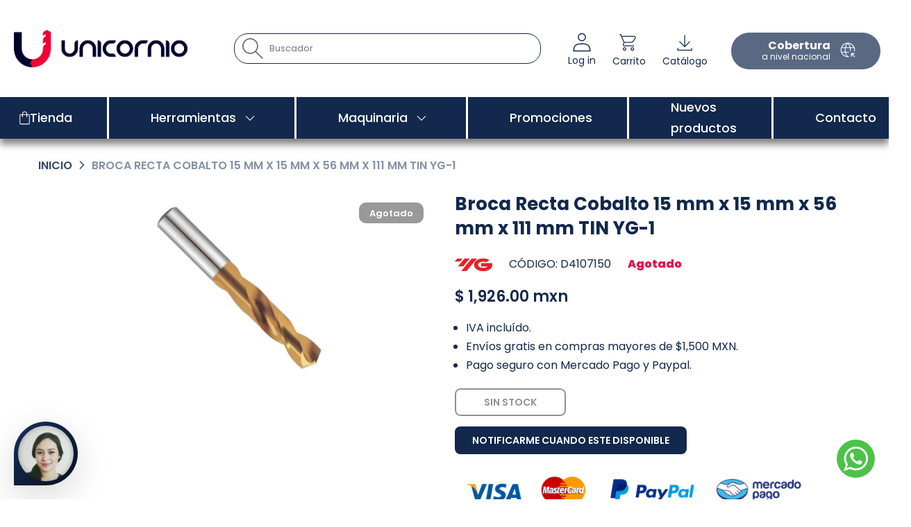

--- FILE ---
content_type: text/html; charset=utf-8
request_url: https://dhu.mx/products/broca-recta-cobalto-15-mm-x-15-mm-x-56-mm-x-111-mm-tin-yg-1
body_size: 60727
content:
<!doctype html><html class="t4sp-theme t4s-wrapper__full_width rtl_false swatch_color_style_2 pr_border_style_1 pr_img_effect_0 enable_eff_img1_false badge_shape_2 css_for_wis_app_true shadow_round_img_false t4s-header__inline is-remove-unavai-2 t4_compare_true t4s-cart-count-0 t4s-pr-ellipsis-false
 no-js" lang="es">
  <head>
    <meta charset="utf-8">
    <meta http-equiv="X-UA-Compatible" content="IE=edge">
    <meta name="viewport" content="width=device-width, initial-scale=1, height=device-height, minimum-scale=1.0, maximum-scale=1.0">
    <meta name="theme-color" content="#fff">
    <link rel="canonical" href="https://dhu.mx/products/broca-recta-cobalto-15-mm-x-15-mm-x-56-mm-x-111-mm-tin-yg-1">
    <link rel="preconnect" href="https://cdn.shopify.com" crossorigin><link rel="shortcut icon" type="image/png" href="//dhu.mx/cdn/shop/files/SIMBOLO_DHU.png?v=1708472169&width=32"><link rel="apple-touch-icon-precomposed" type="image/png" sizes="152x152" href="//dhu.mx/cdn/shop/files/SIMBOLO_DHU.png?v=1708472169&width=152"><title>Broca Recta Cobalto 15 mm x 15 mm x 56 mm x 111 mm TIN YG-1 &ndash; DHU - Herramientas</title>
    <meta name="description" content="Soluciones para la industria metal mecánica"><meta name="keywords" content="Broca Recta Cobalto 15 mm x 15 mm x 56 mm x 111 mm TIN YG-1, DHU - Herramientas , dhu.mx"/><meta name="author" content="The4">

<meta property="og:site_name" content="DHU - Herramientas ">
<meta property="og:url" content="https://dhu.mx/products/broca-recta-cobalto-15-mm-x-15-mm-x-56-mm-x-111-mm-tin-yg-1">
<meta property="og:title" content="Broca Recta Cobalto 15 mm x 15 mm x 56 mm x 111 mm TIN YG-1">
<meta property="og:type" content="product">
<meta property="og:description" content="Soluciones para la industria metal mecánica"><meta property="og:image" content="http://dhu.mx/cdn/shop/products/D41_9500fb67-4750-4dac-b8a4-502cfbed049e.jpg?v=1753939268">
  <meta property="og:image:secure_url" content="https://dhu.mx/cdn/shop/products/D41_9500fb67-4750-4dac-b8a4-502cfbed049e.jpg?v=1753939268">
  <meta property="og:image:width" content="1080">
  <meta property="og:image:height" content="1080"><meta property="og:price:amount" content="1,926.00">
  <meta property="og:price:currency" content="MXN"><meta name="twitter:site" content="@#"><meta name="twitter:card" content="summary_large_image">
<meta name="twitter:title" content="Broca Recta Cobalto 15 mm x 15 mm x 56 mm x 111 mm TIN YG-1">
<meta name="twitter:description" content="Soluciones para la industria metal mecánica"><script src="//dhu.mx/cdn/shop/t/39/assets/lazysizes.min.js?v=83289260111445824691720212080" async="async"></script>
    <script src="//dhu.mx/cdn/shop/t/39/assets/global.min.js?v=149104643999067994981720212080" defer="defer"></script>
    <script src="//dhu.mx/cdn/shop/t/39/assets/scripts-dhu.js?v=143305638683792942141720212080" async="async"></script>
    <script>
  console.log('template', 'product', 'suffix', '', 'page_type', 'product');
</script>

    <script>window.performance && window.performance.mark && window.performance.mark('shopify.content_for_header.start');</script><meta name="google-site-verification" content="gfN3bv_oJWPiH3aDIOdPrYoxXLdJ1-2XCN7Rzh86WSo">
<meta id="shopify-digital-wallet" name="shopify-digital-wallet" content="/61229203670/digital_wallets/dialog">
<meta name="shopify-checkout-api-token" content="a203cd907829ec2b1afc481a46bceae7">
<meta id="in-context-paypal-metadata" data-shop-id="61229203670" data-venmo-supported="false" data-environment="production" data-locale="es_ES" data-paypal-v4="true" data-currency="MXN">
<link rel="alternate" type="application/json+oembed" href="https://dhu.mx/products/broca-recta-cobalto-15-mm-x-15-mm-x-56-mm-x-111-mm-tin-yg-1.oembed">
<script async="async" src="/checkouts/internal/preloads.js?locale=es-MX"></script>
<link rel="preconnect" href="https://shop.app" crossorigin="anonymous">
<script async="async" src="https://shop.app/checkouts/internal/preloads.js?locale=es-MX&shop_id=61229203670" crossorigin="anonymous"></script>
<script id="apple-pay-shop-capabilities" type="application/json">{"shopId":61229203670,"countryCode":"MX","currencyCode":"MXN","merchantCapabilities":["supports3DS"],"merchantId":"gid:\/\/shopify\/Shop\/61229203670","merchantName":"DHU - Herramientas ","requiredBillingContactFields":["postalAddress","email","phone"],"requiredShippingContactFields":["postalAddress","email","phone"],"shippingType":"shipping","supportedNetworks":["visa","masterCard","amex"],"total":{"type":"pending","label":"DHU - Herramientas ","amount":"1.00"},"shopifyPaymentsEnabled":true,"supportsSubscriptions":true}</script>
<script id="shopify-features" type="application/json">{"accessToken":"a203cd907829ec2b1afc481a46bceae7","betas":["rich-media-storefront-analytics"],"domain":"dhu.mx","predictiveSearch":true,"shopId":61229203670,"locale":"es"}</script>
<script>var Shopify = Shopify || {};
Shopify.shop = "dhu-mx.myshopify.com";
Shopify.locale = "es";
Shopify.currency = {"active":"MXN","rate":"1.0"};
Shopify.country = "MX";
Shopify.theme = {"name":"DHU 05Julio2024","id":143346041046,"schema_name":"Kalless","schema_version":"4.1.6","theme_store_id":null,"role":"main"};
Shopify.theme.handle = "null";
Shopify.theme.style = {"id":null,"handle":null};
Shopify.cdnHost = "dhu.mx/cdn";
Shopify.routes = Shopify.routes || {};
Shopify.routes.root = "/";</script>
<script type="module">!function(o){(o.Shopify=o.Shopify||{}).modules=!0}(window);</script>
<script>!function(o){function n(){var o=[];function n(){o.push(Array.prototype.slice.apply(arguments))}return n.q=o,n}var t=o.Shopify=o.Shopify||{};t.loadFeatures=n(),t.autoloadFeatures=n()}(window);</script>
<script>
  window.ShopifyPay = window.ShopifyPay || {};
  window.ShopifyPay.apiHost = "shop.app\/pay";
  window.ShopifyPay.redirectState = null;
</script>
<script id="shop-js-analytics" type="application/json">{"pageType":"product"}</script>
<script defer="defer" async type="module" src="//dhu.mx/cdn/shopifycloud/shop-js/modules/v2/client.init-shop-cart-sync_2Gr3Q33f.es.esm.js"></script>
<script defer="defer" async type="module" src="//dhu.mx/cdn/shopifycloud/shop-js/modules/v2/chunk.common_noJfOIa7.esm.js"></script>
<script defer="defer" async type="module" src="//dhu.mx/cdn/shopifycloud/shop-js/modules/v2/chunk.modal_Deo2FJQo.esm.js"></script>
<script type="module">
  await import("//dhu.mx/cdn/shopifycloud/shop-js/modules/v2/client.init-shop-cart-sync_2Gr3Q33f.es.esm.js");
await import("//dhu.mx/cdn/shopifycloud/shop-js/modules/v2/chunk.common_noJfOIa7.esm.js");
await import("//dhu.mx/cdn/shopifycloud/shop-js/modules/v2/chunk.modal_Deo2FJQo.esm.js");

  window.Shopify.SignInWithShop?.initShopCartSync?.({"fedCMEnabled":true,"windoidEnabled":true});

</script>
<script>
  window.Shopify = window.Shopify || {};
  if (!window.Shopify.featureAssets) window.Shopify.featureAssets = {};
  window.Shopify.featureAssets['shop-js'] = {"shop-cart-sync":["modules/v2/client.shop-cart-sync_CLKquFP5.es.esm.js","modules/v2/chunk.common_noJfOIa7.esm.js","modules/v2/chunk.modal_Deo2FJQo.esm.js"],"init-fed-cm":["modules/v2/client.init-fed-cm_UIHl99eI.es.esm.js","modules/v2/chunk.common_noJfOIa7.esm.js","modules/v2/chunk.modal_Deo2FJQo.esm.js"],"shop-cash-offers":["modules/v2/client.shop-cash-offers_CmfU17z0.es.esm.js","modules/v2/chunk.common_noJfOIa7.esm.js","modules/v2/chunk.modal_Deo2FJQo.esm.js"],"shop-login-button":["modules/v2/client.shop-login-button_TNcmr2ON.es.esm.js","modules/v2/chunk.common_noJfOIa7.esm.js","modules/v2/chunk.modal_Deo2FJQo.esm.js"],"pay-button":["modules/v2/client.pay-button_Bev6HBFS.es.esm.js","modules/v2/chunk.common_noJfOIa7.esm.js","modules/v2/chunk.modal_Deo2FJQo.esm.js"],"shop-button":["modules/v2/client.shop-button_D1FAYBb2.es.esm.js","modules/v2/chunk.common_noJfOIa7.esm.js","modules/v2/chunk.modal_Deo2FJQo.esm.js"],"avatar":["modules/v2/client.avatar_BTnouDA3.es.esm.js"],"init-windoid":["modules/v2/client.init-windoid_DEZXpPDW.es.esm.js","modules/v2/chunk.common_noJfOIa7.esm.js","modules/v2/chunk.modal_Deo2FJQo.esm.js"],"init-shop-for-new-customer-accounts":["modules/v2/client.init-shop-for-new-customer-accounts_BplbpZyb.es.esm.js","modules/v2/client.shop-login-button_TNcmr2ON.es.esm.js","modules/v2/chunk.common_noJfOIa7.esm.js","modules/v2/chunk.modal_Deo2FJQo.esm.js"],"init-shop-email-lookup-coordinator":["modules/v2/client.init-shop-email-lookup-coordinator_HqkMc84a.es.esm.js","modules/v2/chunk.common_noJfOIa7.esm.js","modules/v2/chunk.modal_Deo2FJQo.esm.js"],"init-shop-cart-sync":["modules/v2/client.init-shop-cart-sync_2Gr3Q33f.es.esm.js","modules/v2/chunk.common_noJfOIa7.esm.js","modules/v2/chunk.modal_Deo2FJQo.esm.js"],"shop-toast-manager":["modules/v2/client.shop-toast-manager_SugAQS8a.es.esm.js","modules/v2/chunk.common_noJfOIa7.esm.js","modules/v2/chunk.modal_Deo2FJQo.esm.js"],"init-customer-accounts":["modules/v2/client.init-customer-accounts_fxIyJgvX.es.esm.js","modules/v2/client.shop-login-button_TNcmr2ON.es.esm.js","modules/v2/chunk.common_noJfOIa7.esm.js","modules/v2/chunk.modal_Deo2FJQo.esm.js"],"init-customer-accounts-sign-up":["modules/v2/client.init-customer-accounts-sign-up_DnItKKRk.es.esm.js","modules/v2/client.shop-login-button_TNcmr2ON.es.esm.js","modules/v2/chunk.common_noJfOIa7.esm.js","modules/v2/chunk.modal_Deo2FJQo.esm.js"],"shop-follow-button":["modules/v2/client.shop-follow-button_Bfwbpk3m.es.esm.js","modules/v2/chunk.common_noJfOIa7.esm.js","modules/v2/chunk.modal_Deo2FJQo.esm.js"],"checkout-modal":["modules/v2/client.checkout-modal_BA6xEtNy.es.esm.js","modules/v2/chunk.common_noJfOIa7.esm.js","modules/v2/chunk.modal_Deo2FJQo.esm.js"],"shop-login":["modules/v2/client.shop-login_D2RP8Rbe.es.esm.js","modules/v2/chunk.common_noJfOIa7.esm.js","modules/v2/chunk.modal_Deo2FJQo.esm.js"],"lead-capture":["modules/v2/client.lead-capture_Dq1M6aah.es.esm.js","modules/v2/chunk.common_noJfOIa7.esm.js","modules/v2/chunk.modal_Deo2FJQo.esm.js"],"payment-terms":["modules/v2/client.payment-terms_DYWUeaxY.es.esm.js","modules/v2/chunk.common_noJfOIa7.esm.js","modules/v2/chunk.modal_Deo2FJQo.esm.js"]};
</script>
<script>(function() {
  var isLoaded = false;
  function asyncLoad() {
    if (isLoaded) return;
    isLoaded = true;
    var urls = ["https:\/\/d23dclunsivw3h.cloudfront.net\/redirect-app.js?shop=dhu-mx.myshopify.com","\/\/cdn.shopify.com\/s\/files\/1\/0257\/0108\/9360\/t\/85\/assets\/usf-license.js?shop=dhu-mx.myshopify.com"];
    for (var i = 0; i < urls.length; i++) {
      var s = document.createElement('script');
      s.type = 'text/javascript';
      s.async = true;
      s.src = urls[i];
      var x = document.getElementsByTagName('script')[0];
      x.parentNode.insertBefore(s, x);
    }
  };
  if(window.attachEvent) {
    window.attachEvent('onload', asyncLoad);
  } else {
    window.addEventListener('load', asyncLoad, false);
  }
})();</script>
<script id="__st">var __st={"a":61229203670,"offset":-21600,"reqid":"9376e9f2-f00a-44eb-86fd-00b6fd81931c-1769451343","pageurl":"dhu.mx\/products\/broca-recta-cobalto-15-mm-x-15-mm-x-56-mm-x-111-mm-tin-yg-1","u":"e1430325ad54","p":"product","rtyp":"product","rid":7980126175446};</script>
<script>window.ShopifyPaypalV4VisibilityTracking = true;</script>
<script id="captcha-bootstrap">!function(){'use strict';const t='contact',e='account',n='new_comment',o=[[t,t],['blogs',n],['comments',n],[t,'customer']],c=[[e,'customer_login'],[e,'guest_login'],[e,'recover_customer_password'],[e,'create_customer']],r=t=>t.map((([t,e])=>`form[action*='/${t}']:not([data-nocaptcha='true']) input[name='form_type'][value='${e}']`)).join(','),a=t=>()=>t?[...document.querySelectorAll(t)].map((t=>t.form)):[];function s(){const t=[...o],e=r(t);return a(e)}const i='password',u='form_key',d=['recaptcha-v3-token','g-recaptcha-response','h-captcha-response',i],f=()=>{try{return window.sessionStorage}catch{return}},m='__shopify_v',_=t=>t.elements[u];function p(t,e,n=!1){try{const o=window.sessionStorage,c=JSON.parse(o.getItem(e)),{data:r}=function(t){const{data:e,action:n}=t;return t[m]||n?{data:e,action:n}:{data:t,action:n}}(c);for(const[e,n]of Object.entries(r))t.elements[e]&&(t.elements[e].value=n);n&&o.removeItem(e)}catch(o){console.error('form repopulation failed',{error:o})}}const l='form_type',E='cptcha';function T(t){t.dataset[E]=!0}const w=window,h=w.document,L='Shopify',v='ce_forms',y='captcha';let A=!1;((t,e)=>{const n=(g='f06e6c50-85a8-45c8-87d0-21a2b65856fe',I='https://cdn.shopify.com/shopifycloud/storefront-forms-hcaptcha/ce_storefront_forms_captcha_hcaptcha.v1.5.2.iife.js',D={infoText:'Protegido por hCaptcha',privacyText:'Privacidad',termsText:'Términos'},(t,e,n)=>{const o=w[L][v],c=o.bindForm;if(c)return c(t,g,e,D).then(n);var r;o.q.push([[t,g,e,D],n]),r=I,A||(h.body.append(Object.assign(h.createElement('script'),{id:'captcha-provider',async:!0,src:r})),A=!0)});var g,I,D;w[L]=w[L]||{},w[L][v]=w[L][v]||{},w[L][v].q=[],w[L][y]=w[L][y]||{},w[L][y].protect=function(t,e){n(t,void 0,e),T(t)},Object.freeze(w[L][y]),function(t,e,n,w,h,L){const[v,y,A,g]=function(t,e,n){const i=e?o:[],u=t?c:[],d=[...i,...u],f=r(d),m=r(i),_=r(d.filter((([t,e])=>n.includes(e))));return[a(f),a(m),a(_),s()]}(w,h,L),I=t=>{const e=t.target;return e instanceof HTMLFormElement?e:e&&e.form},D=t=>v().includes(t);t.addEventListener('submit',(t=>{const e=I(t);if(!e)return;const n=D(e)&&!e.dataset.hcaptchaBound&&!e.dataset.recaptchaBound,o=_(e),c=g().includes(e)&&(!o||!o.value);(n||c)&&t.preventDefault(),c&&!n&&(function(t){try{if(!f())return;!function(t){const e=f();if(!e)return;const n=_(t);if(!n)return;const o=n.value;o&&e.removeItem(o)}(t);const e=Array.from(Array(32),(()=>Math.random().toString(36)[2])).join('');!function(t,e){_(t)||t.append(Object.assign(document.createElement('input'),{type:'hidden',name:u})),t.elements[u].value=e}(t,e),function(t,e){const n=f();if(!n)return;const o=[...t.querySelectorAll(`input[type='${i}']`)].map((({name:t})=>t)),c=[...d,...o],r={};for(const[a,s]of new FormData(t).entries())c.includes(a)||(r[a]=s);n.setItem(e,JSON.stringify({[m]:1,action:t.action,data:r}))}(t,e)}catch(e){console.error('failed to persist form',e)}}(e),e.submit())}));const S=(t,e)=>{t&&!t.dataset[E]&&(n(t,e.some((e=>e===t))),T(t))};for(const o of['focusin','change'])t.addEventListener(o,(t=>{const e=I(t);D(e)&&S(e,y())}));const B=e.get('form_key'),M=e.get(l),P=B&&M;t.addEventListener('DOMContentLoaded',(()=>{const t=y();if(P)for(const e of t)e.elements[l].value===M&&p(e,B);[...new Set([...A(),...v().filter((t=>'true'===t.dataset.shopifyCaptcha))])].forEach((e=>S(e,t)))}))}(h,new URLSearchParams(w.location.search),n,t,e,['guest_login'])})(!0,!0)}();</script>
<script integrity="sha256-4kQ18oKyAcykRKYeNunJcIwy7WH5gtpwJnB7kiuLZ1E=" data-source-attribution="shopify.loadfeatures" defer="defer" src="//dhu.mx/cdn/shopifycloud/storefront/assets/storefront/load_feature-a0a9edcb.js" crossorigin="anonymous"></script>
<script crossorigin="anonymous" defer="defer" src="//dhu.mx/cdn/shopifycloud/storefront/assets/shopify_pay/storefront-65b4c6d7.js?v=20250812"></script>
<script data-source-attribution="shopify.dynamic_checkout.dynamic.init">var Shopify=Shopify||{};Shopify.PaymentButton=Shopify.PaymentButton||{isStorefrontPortableWallets:!0,init:function(){window.Shopify.PaymentButton.init=function(){};var t=document.createElement("script");t.src="https://dhu.mx/cdn/shopifycloud/portable-wallets/latest/portable-wallets.es.js",t.type="module",document.head.appendChild(t)}};
</script>
<script data-source-attribution="shopify.dynamic_checkout.buyer_consent">
  function portableWalletsHideBuyerConsent(e){var t=document.getElementById("shopify-buyer-consent"),n=document.getElementById("shopify-subscription-policy-button");t&&n&&(t.classList.add("hidden"),t.setAttribute("aria-hidden","true"),n.removeEventListener("click",e))}function portableWalletsShowBuyerConsent(e){var t=document.getElementById("shopify-buyer-consent"),n=document.getElementById("shopify-subscription-policy-button");t&&n&&(t.classList.remove("hidden"),t.removeAttribute("aria-hidden"),n.addEventListener("click",e))}window.Shopify?.PaymentButton&&(window.Shopify.PaymentButton.hideBuyerConsent=portableWalletsHideBuyerConsent,window.Shopify.PaymentButton.showBuyerConsent=portableWalletsShowBuyerConsent);
</script>
<script data-source-attribution="shopify.dynamic_checkout.cart.bootstrap">document.addEventListener("DOMContentLoaded",(function(){function t(){return document.querySelector("shopify-accelerated-checkout-cart, shopify-accelerated-checkout")}if(t())Shopify.PaymentButton.init();else{new MutationObserver((function(e,n){t()&&(Shopify.PaymentButton.init(),n.disconnect())})).observe(document.body,{childList:!0,subtree:!0})}}));
</script>
<script id='scb4127' type='text/javascript' async='' src='https://dhu.mx/cdn/shopifycloud/privacy-banner/storefront-banner.js'></script><link id="shopify-accelerated-checkout-styles" rel="stylesheet" media="screen" href="https://dhu.mx/cdn/shopifycloud/portable-wallets/latest/accelerated-checkout-backwards-compat.css" crossorigin="anonymous">
<style id="shopify-accelerated-checkout-cart">
        #shopify-buyer-consent {
  margin-top: 1em;
  display: inline-block;
  width: 100%;
}

#shopify-buyer-consent.hidden {
  display: none;
}

#shopify-subscription-policy-button {
  background: none;
  border: none;
  padding: 0;
  text-decoration: underline;
  font-size: inherit;
  cursor: pointer;
}

#shopify-subscription-policy-button::before {
  box-shadow: none;
}

      </style>

<script>window.performance && window.performance.mark && window.performance.mark('shopify.content_for_header.end');</script>
<script>window._usfTheme={
    id:139343823062,
    name:"Kalless",
    version:"4.1.6",
    vendor:"The4s",
    applied:1,
    assetUrl:"//dhu.mx/cdn/shop/t/39/assets/usf-boot.js?v=49838805774804621641755299040"
};
window._usfCustomerTags = null;
window._usfCollectionId = null;
window._usfCollectionDefaultSort = null;
window._usfLocale = "es";
window._usfRootUrl = "\/";
window.usf = {
  settings: {"online":1,"version":"1.0.2.4112","shop":"dhu-mx.myshopify.com","siteId":"653f8747-9e1f-4d28-9678-5f9168a30fcb","resUrl":"//cdn.shopify.com/s/files/1/0257/0108/9360/t/85/assets/","analyticsApiUrl":"https://svc-16-analytics-usf.hotyon.com/set","searchSvcUrl":"https://svc-16-usf.hotyon.com/","enabledPlugins":[],"showGotoTop":1,"mobileBreakpoint":767,"decimals":2,"useTrailingZeros":1,"decimalDisplay":".","thousandSeparator":",","currency":"MXN","priceLongFormat":"$ {0} mxn","priceFormat":"$ {0} mxn","plugins":{},"revision":86784798,"filters":{"desktopLikeMobile":1,"filtersHorzStyle":"default","filtersHorzPosition":"left","filtersMobileStyle":"horz-scrolling-pills"},"instantSearch":{"online":1,"searchBoxSelector":"input[name=q]","numOfSuggestions":6,"numOfProductMatches":6,"showCollections":1,"numOfCollections":4,"numOfPages":4,"layout":"two-columns","productDisplayType":"list","productColumnPosition":"left","productsPerRow":2,"showPopularProducts":1,"numOfPopularProducts":6,"numOfRecentSearches":5},"search":{"online":1,"sortFields":["price","-price","title","-title","-discount"],"searchResultsUrl":"/pages/search-results","more":"infinite","itemsPerPage":28,"imageSizeType":"fixed","imageSize":"600,350","showSearchInputOnSearchPage":1,"showAltImage":1,"showSale":1,"canChangeUrl":1},"collections":{"online":1,"collectionsPageUrl":"/pages/collections"},"filterNavigation":{"showFilterArea":1,"showSingle":1,"showProductCount":1},"translation_es":{"search":"Buscar","latestSearches":"Últimas búsquedas","popularSearches":"Búsquedas populares","viewAllResultsFor":"ver todos los resultados de <span class=\"usf-highlight\">{0}</span>","viewAllResults":"ver todos los resultados","noMatchesFoundFor":"No se encontraron coincidencias para \"<b>{0}</b>\". Intenta con una nueva búsqueda.","productSearchResultWithTermSummary":"<b>{0}</b> resultados para '<b>{1}</b>'","productSearchResultSummary":"<b>{0}</b> productos","productSearchNoResults":"<h2>No matching for '<b>{0}</b>'.</h2><p>But don't give up – check the filters, spelling or try less specific search terms.</p>","productSearchNoResultsEmptyTerm":"<h2>No results found.</h2><p>But don't give up – check the filters or try less specific terms.</p>","clearAll":"Limpiar todo","clear":"Limpiar","clearAllFilters":"Limpiar todos los filtros","clearFiltersBy":"Limpiar filtros por {0}","filterBy":"Filtrar por {0}","sort":"Ordenar","sortBy_r":"Relevancia","sortBy_title":"Titulo: A-Z","sortBy_-title":"Titulo: Z-A","sortBy_date":"Fecha: Antiguos a Nuevos","sortBy_-date":"Fecha: Recientes a Antiguos","sortBy_price":"Precio: Bajo a Alto","sortBy_-price":"Precio: Alto a Bajo","sortBy_percentSale":"Percent sales: Low to High","sortBy_-percentSale":"Percent sales: High to Low","sortBy_-discount":"Descuento: Alto a Bajo","sortBy_bestselling":"Más vendidos","sortBy_-available":"Inventario: Alto a Bajo","sortBy_producttype":"Product Type: A-Z","sortBy_-producttype":"Product Type: Z-A","sortBy_random":"Random","filters":"Filtros","filterOptions":"Opciones de filtros","clearFilterOptions":"Limpiar todas las opciones de filtro","youHaveViewed":"Estás viendo {0} de {1} productos","loadMore":"Cargar más","loadPrev":"Ver anterior","productMatches":"Coincidencias de productos","trending":"Tendencias","didYouMean":"Disculpa, no se encontró nada para '<b>{0}</b>'.<br>Quisiste decir '<b>{1}</b>'?","searchSuggestions":"Sugerencias de búsqueda","popularSearch":"Popular search","quantity":"Cantidad","selectedVariantNotAvailable":"La variante seleccionada no está disponible.","addToCart":"Agregar al carrito","seeFullDetails":"Ver detalles completos","chooseOptions":"Seleccionar opción","quickView":"Vista rápida","sale":"Promoción","save":"Guardar","soldOut":"Agotado","viewItems":"Ver productos","more":"Más","all":"Todo","prevPage":"Página anterior","gotoPage":"Ir a la página {0}","nextPage":"Página siguiente","from":"Desde","collections":"Colecciones","pages":"Páginas","sortBy_metafield:MyNamespace.MyKey1":"MyNamespace.MyKey1: A-Z","sortBy_-metafield:MyNamespace.MyKey1":"MyNamespace.MyKey1: Z-A"}}
}
</script>
<script src="//dhu.mx/cdn/shop/t/39/assets/usf-boot.js?v=49838805774804621641755299040" async></script>
<link rel="preconnect" href="https://fonts.googleapis.com">
    <link rel="preconnect" href="https://fonts.gstatic.com" crossorigin><link rel="stylesheet" href="https://fonts.googleapis.com/css?family=Poppins:300,300i,400,400i,500,500i,600,600i,700,700i,800,800i|Libre+Baskerville:300,300i,400,400i,500,500i,600,600i,700,700i,800,800i&display=swap" media="print" onload="this.media='all'"><link href="//dhu.mx/cdn/shop/t/39/assets/base.css?v=5125216678155652771733165555" rel="stylesheet" type="text/css" media="all" /><style data-shopify>:root {
        
         /* CSS Variables */
        --wrapper-mw      : 1420px;
        --font-family-1   : Poppins;
        --font-family-2   : Poppins;
        --font-family-3   : Libre Baskerville;
        --font-body-family   : Poppins;
        --font-heading-family: Poppins;
       
        
        --t4s-success-color       : #428445;
        --t4s-success-color-rgb   : 66, 132, 69;
        --t4s-warning-color       : #e0b252;
        --t4s-warning-color-rgb   : 224, 178, 82;
        --t4s-error-color         : #EB001B;
        --t4s-error-color-rgb     : 235, 0, 27;
        --t4s-light-color         : #ffffff;
        --t4s-dark-color          : #222222;
        --t4s-highlight-color     : #ec0101;
        --t4s-tooltip-background  : #383838;
        --t4s-tooltip-color       : #fff;
        --primary-sw-color        : #333;
        --primary-sw-color-rgb    : 51, 51, 51;
        --border-sw-color         : #ddd;
        --secondary-sw-color      : #878787;
        --primary-price-color     : #ec0101;
        --secondary-price-color   : #12284c;
        
        --t4s-body-background     : #fff;
        --text-color              : #12284c;
        --text-color-rgb          : 18, 40, 76;
        --heading-color           : #12284c;
        --accent-color            : #f5f5f5;
        --accent-color-rgb        : 245, 245, 245;
        --accent-color-darken     : #cfcfcf;
        --accent-color-hover      : var(--accent-color-darken);
        --secondary-color         : #12284c;
        --secondary-color-rgb     : 18, 40, 76;
        --link-color              : #12284c;
        --link-color-hover        : #d0d4db;
        --border-color            : #ddd;
        --border-color-rgb        : 221, 221, 221;
        --border-primary-color    : #333;
        --button-background       : #12284c;
        --button-color            : #12284c;
        --button-background-hover : #f5f5f5;
        --button-color-hover      : #222;

        --sale-badge-background    : #e7004c;
        --sale-badge-color         : #fff;
        --new-badge-background     : #109533;
        --new-badge-color          : #fff;
        --preorder-badge-background: #0774d7;
        --preorder-badge-color     : #fff;
        --soldout-badge-background : #999999;
        --soldout-badge-color      : #fff;
        --custom-badge-background  : #00A500;
        --custom-badge-color       : #fff;/* Shopify related variables */
        --payment-terms-background-color: ;
        
        --lz-background: #f5f5f5;
        --lz-img: url("//dhu.mx/cdn/shop/t/39/assets/t4s_loader.svg?v=21452843680654493511720212080");}

    html {
      font-size: 62.5%;
      height: 100%;
    }

    body {
      margin: 0;
      overflow-x: hidden;
      font-size:14px;
      letter-spacing: 0px;
      color: var(--text-color);
      font-family: var(--font-body-family);
      line-height: 1.7;
      font-weight: 400;
      -webkit-font-smoothing: auto;
      -moz-osx-font-smoothing: auto;
    }
    /*
    @media screen and (min-width: 750px) {
      body {
        font-size: 1.6rem;
      }
    }
    */

    h1, h2, h3, h4, h5, h6, .t4s_as_title {
      color: var(--heading-color);
      font-family: var(--font-heading-family);
      line-height: 1.4;
      font-weight: 600;
      letter-spacing: 0px;
    }
    h1 { font-size: 37px }
    h2 { font-size: 29px }
    h3 { font-size: 23px }
    h4 { font-size: 18px }
    h5 { font-size: 17px }
    h6 { font-size: 15.5px }
    a,.t4s_as_link {
      /* font-family: var(--font-link-family); */
      color: var(--link-color);
    }
    a:hover,.t4s_as_link:hover {
      color: var(--link-color-hover);
    }
    button,
    input,
    optgroup,
    select,
    textarea {
      border-color: var(--border-color);
    }
    .t4s_as_button,
    button,
    input[type="button"]:not(.t4s-btn),
    input[type="reset"],
    input[type="submit"]:not(.t4s-btn) {
      font-family: var(--font-button-family);
      color: var(--button-color);
      background-color: var(--button-background);
      border-color: var(--button-background);
    }
    .t4s_as_button:hover,
    button:hover,
    input[type="button"]:not(.t4s-btn):hover, 
    input[type="reset"]:hover,
    input[type="submit"]:not(.t4s-btn):hover  {
      color: var(--button-color-hover);
      background-color: var(--button-background-hover);
      border-color: var(--button-background-hover);
    }
    
    .t4s-cp,.t4s-color-accent { color : var(--accent-color) }.t4s-ct,.t4s-color-text { color : var(--text-color) }.t4s-ch,.t4ss-color-heading { color : var(--heading-color) }.t4s-csecondary { color : var(--secondary-color) }
    
    .t4s-fnt-fm-1 {
      font-family: var(--font-family-1) !important;
    }
    .t4s-fnt-fm-2 {
      font-family: var(--font-family-2) !important;
    }
    .t4s-fnt-fm-3 {
      font-family: var(--font-family-3) !important;
    }
    .t4s-cr {
        color: var(--t4s-highlight-color);
    }
    .t4s-price__sale { color: var(--primary-price-color); }.t4s-fix-overflow.t4s-row { max-width: 100vw;margin-left: auto;margin-right: auto;}.lazyloadt4s-opt {opacity: 1 !important;transition: opacity 0s, transform 1s !important;}.t4s-d-block {display: block;}.t4s-d-none {display: none;}@media (min-width: 768px) {.t4s-d-md-block {display: block;}.t4s-d-md-none {display: none;}}@media (min-width: 1025px) {.t4s-d-lg-block {display: block;}.t4s-d-lg-none {display: none;}}</style><script>
 const t4sXMLHttpRequest = window.XMLHttpRequest, documentElementT4s = document.documentElement; documentElementT4s.className = documentElementT4s.className.replace('no-js', 'js');function loadImageT4s(_this) { _this.classList.add('lazyloadt4sed')};(function() { const matchMediaHoverT4s = (window.matchMedia('(-moz-touch-enabled: 1), (hover: none)')).matches; documentElementT4s.className += ((window.CSS && window.CSS.supports('(position: sticky) or (position: -webkit-sticky)')) ? ' t4sp-sticky' : ' t4sp-no-sticky'); documentElementT4s.className += matchMediaHoverT4s ? ' t4sp-no-hover' : ' t4sp-hover'; window.onpageshow = function() { if (performance.navigation.type === 2) {document.dispatchEvent(new CustomEvent('cart:refresh'))} }; if (!matchMediaHoverT4s && window.width > 1024) { document.addEventListener('mousemove', function(evt) { documentElementT4s.classList.replace('t4sp-no-hover','t4sp-hover'); document.dispatchEvent(new CustomEvent('theme:hover')); }, {once : true} ); } }());</script>
<meta name="google-site-verification" content="cH4amTzxmATP_V1EjOK7m0pyvKYIeyFeFOfpsxFHcoQ" /><script src="https://cdn.shopify.com/extensions/4e276193-403c-423f-833c-fefed71819cf/forms-2298/assets/shopify-forms-loader.js" type="text/javascript" defer="defer"></script>
<link href="https://monorail-edge.shopifysvc.com" rel="dns-prefetch">
<script>(function(){if ("sendBeacon" in navigator && "performance" in window) {try {var session_token_from_headers = performance.getEntriesByType('navigation')[0].serverTiming.find(x => x.name == '_s').description;} catch {var session_token_from_headers = undefined;}var session_cookie_matches = document.cookie.match(/_shopify_s=([^;]*)/);var session_token_from_cookie = session_cookie_matches && session_cookie_matches.length === 2 ? session_cookie_matches[1] : "";var session_token = session_token_from_headers || session_token_from_cookie || "";function handle_abandonment_event(e) {var entries = performance.getEntries().filter(function(entry) {return /monorail-edge.shopifysvc.com/.test(entry.name);});if (!window.abandonment_tracked && entries.length === 0) {window.abandonment_tracked = true;var currentMs = Date.now();var navigation_start = performance.timing.navigationStart;var payload = {shop_id: 61229203670,url: window.location.href,navigation_start,duration: currentMs - navigation_start,session_token,page_type: "product"};window.navigator.sendBeacon("https://monorail-edge.shopifysvc.com/v1/produce", JSON.stringify({schema_id: "online_store_buyer_site_abandonment/1.1",payload: payload,metadata: {event_created_at_ms: currentMs,event_sent_at_ms: currentMs}}));}}window.addEventListener('pagehide', handle_abandonment_event);}}());</script>
<script id="web-pixels-manager-setup">(function e(e,d,r,n,o){if(void 0===o&&(o={}),!Boolean(null===(a=null===(i=window.Shopify)||void 0===i?void 0:i.analytics)||void 0===a?void 0:a.replayQueue)){var i,a;window.Shopify=window.Shopify||{};var t=window.Shopify;t.analytics=t.analytics||{};var s=t.analytics;s.replayQueue=[],s.publish=function(e,d,r){return s.replayQueue.push([e,d,r]),!0};try{self.performance.mark("wpm:start")}catch(e){}var l=function(){var e={modern:/Edge?\/(1{2}[4-9]|1[2-9]\d|[2-9]\d{2}|\d{4,})\.\d+(\.\d+|)|Firefox\/(1{2}[4-9]|1[2-9]\d|[2-9]\d{2}|\d{4,})\.\d+(\.\d+|)|Chrom(ium|e)\/(9{2}|\d{3,})\.\d+(\.\d+|)|(Maci|X1{2}).+ Version\/(15\.\d+|(1[6-9]|[2-9]\d|\d{3,})\.\d+)([,.]\d+|)( \(\w+\)|)( Mobile\/\w+|) Safari\/|Chrome.+OPR\/(9{2}|\d{3,})\.\d+\.\d+|(CPU[ +]OS|iPhone[ +]OS|CPU[ +]iPhone|CPU IPhone OS|CPU iPad OS)[ +]+(15[._]\d+|(1[6-9]|[2-9]\d|\d{3,})[._]\d+)([._]\d+|)|Android:?[ /-](13[3-9]|1[4-9]\d|[2-9]\d{2}|\d{4,})(\.\d+|)(\.\d+|)|Android.+Firefox\/(13[5-9]|1[4-9]\d|[2-9]\d{2}|\d{4,})\.\d+(\.\d+|)|Android.+Chrom(ium|e)\/(13[3-9]|1[4-9]\d|[2-9]\d{2}|\d{4,})\.\d+(\.\d+|)|SamsungBrowser\/([2-9]\d|\d{3,})\.\d+/,legacy:/Edge?\/(1[6-9]|[2-9]\d|\d{3,})\.\d+(\.\d+|)|Firefox\/(5[4-9]|[6-9]\d|\d{3,})\.\d+(\.\d+|)|Chrom(ium|e)\/(5[1-9]|[6-9]\d|\d{3,})\.\d+(\.\d+|)([\d.]+$|.*Safari\/(?![\d.]+ Edge\/[\d.]+$))|(Maci|X1{2}).+ Version\/(10\.\d+|(1[1-9]|[2-9]\d|\d{3,})\.\d+)([,.]\d+|)( \(\w+\)|)( Mobile\/\w+|) Safari\/|Chrome.+OPR\/(3[89]|[4-9]\d|\d{3,})\.\d+\.\d+|(CPU[ +]OS|iPhone[ +]OS|CPU[ +]iPhone|CPU IPhone OS|CPU iPad OS)[ +]+(10[._]\d+|(1[1-9]|[2-9]\d|\d{3,})[._]\d+)([._]\d+|)|Android:?[ /-](13[3-9]|1[4-9]\d|[2-9]\d{2}|\d{4,})(\.\d+|)(\.\d+|)|Mobile Safari.+OPR\/([89]\d|\d{3,})\.\d+\.\d+|Android.+Firefox\/(13[5-9]|1[4-9]\d|[2-9]\d{2}|\d{4,})\.\d+(\.\d+|)|Android.+Chrom(ium|e)\/(13[3-9]|1[4-9]\d|[2-9]\d{2}|\d{4,})\.\d+(\.\d+|)|Android.+(UC? ?Browser|UCWEB|U3)[ /]?(15\.([5-9]|\d{2,})|(1[6-9]|[2-9]\d|\d{3,})\.\d+)\.\d+|SamsungBrowser\/(5\.\d+|([6-9]|\d{2,})\.\d+)|Android.+MQ{2}Browser\/(14(\.(9|\d{2,})|)|(1[5-9]|[2-9]\d|\d{3,})(\.\d+|))(\.\d+|)|K[Aa][Ii]OS\/(3\.\d+|([4-9]|\d{2,})\.\d+)(\.\d+|)/},d=e.modern,r=e.legacy,n=navigator.userAgent;return n.match(d)?"modern":n.match(r)?"legacy":"unknown"}(),u="modern"===l?"modern":"legacy",c=(null!=n?n:{modern:"",legacy:""})[u],f=function(e){return[e.baseUrl,"/wpm","/b",e.hashVersion,"modern"===e.buildTarget?"m":"l",".js"].join("")}({baseUrl:d,hashVersion:r,buildTarget:u}),m=function(e){var d=e.version,r=e.bundleTarget,n=e.surface,o=e.pageUrl,i=e.monorailEndpoint;return{emit:function(e){var a=e.status,t=e.errorMsg,s=(new Date).getTime(),l=JSON.stringify({metadata:{event_sent_at_ms:s},events:[{schema_id:"web_pixels_manager_load/3.1",payload:{version:d,bundle_target:r,page_url:o,status:a,surface:n,error_msg:t},metadata:{event_created_at_ms:s}}]});if(!i)return console&&console.warn&&console.warn("[Web Pixels Manager] No Monorail endpoint provided, skipping logging."),!1;try{return self.navigator.sendBeacon.bind(self.navigator)(i,l)}catch(e){}var u=new XMLHttpRequest;try{return u.open("POST",i,!0),u.setRequestHeader("Content-Type","text/plain"),u.send(l),!0}catch(e){return console&&console.warn&&console.warn("[Web Pixels Manager] Got an unhandled error while logging to Monorail."),!1}}}}({version:r,bundleTarget:l,surface:e.surface,pageUrl:self.location.href,monorailEndpoint:e.monorailEndpoint});try{o.browserTarget=l,function(e){var d=e.src,r=e.async,n=void 0===r||r,o=e.onload,i=e.onerror,a=e.sri,t=e.scriptDataAttributes,s=void 0===t?{}:t,l=document.createElement("script"),u=document.querySelector("head"),c=document.querySelector("body");if(l.async=n,l.src=d,a&&(l.integrity=a,l.crossOrigin="anonymous"),s)for(var f in s)if(Object.prototype.hasOwnProperty.call(s,f))try{l.dataset[f]=s[f]}catch(e){}if(o&&l.addEventListener("load",o),i&&l.addEventListener("error",i),u)u.appendChild(l);else{if(!c)throw new Error("Did not find a head or body element to append the script");c.appendChild(l)}}({src:f,async:!0,onload:function(){if(!function(){var e,d;return Boolean(null===(d=null===(e=window.Shopify)||void 0===e?void 0:e.analytics)||void 0===d?void 0:d.initialized)}()){var d=window.webPixelsManager.init(e)||void 0;if(d){var r=window.Shopify.analytics;r.replayQueue.forEach((function(e){var r=e[0],n=e[1],o=e[2];d.publishCustomEvent(r,n,o)})),r.replayQueue=[],r.publish=d.publishCustomEvent,r.visitor=d.visitor,r.initialized=!0}}},onerror:function(){return m.emit({status:"failed",errorMsg:"".concat(f," has failed to load")})},sri:function(e){var d=/^sha384-[A-Za-z0-9+/=]+$/;return"string"==typeof e&&d.test(e)}(c)?c:"",scriptDataAttributes:o}),m.emit({status:"loading"})}catch(e){m.emit({status:"failed",errorMsg:(null==e?void 0:e.message)||"Unknown error"})}}})({shopId: 61229203670,storefrontBaseUrl: "https://dhu.mx",extensionsBaseUrl: "https://extensions.shopifycdn.com/cdn/shopifycloud/web-pixels-manager",monorailEndpoint: "https://monorail-edge.shopifysvc.com/unstable/produce_batch",surface: "storefront-renderer",enabledBetaFlags: ["2dca8a86"],webPixelsConfigList: [{"id":"598311126","configuration":"{\"config\":\"{\\\"google_tag_ids\\\":[\\\"G-G9YW25JMDL\\\",\\\"GT-MB8JZLCX\\\",\\\"AW-720606543\\\",\\\"GT-TQDJC3F8\\\",\\\"G-2W3NVW0Y31\\\"],\\\"target_country\\\":\\\"MX\\\",\\\"gtag_events\\\":[{\\\"type\\\":\\\"begin_checkout\\\",\\\"action_label\\\":[\\\"G-G9YW25JMDL\\\",\\\"MC-056RX7ZN4D\\\",\\\"G-2W3NVW0Y31\\\"]},{\\\"type\\\":\\\"search\\\",\\\"action_label\\\":[\\\"G-G9YW25JMDL\\\",\\\"MC-056RX7ZN4D\\\",\\\"G-2W3NVW0Y31\\\"]},{\\\"type\\\":\\\"view_item\\\",\\\"action_label\\\":[\\\"G-G9YW25JMDL\\\",\\\"MC-C7RK041ZPM\\\",\\\"AW-16512751583\\\/KflbCLPAqbIZEN-v8sE9\\\",\\\"AW-16512751583\\\/t217CLbAqbIZEN-v8sE9\\\",\\\"AW-720606543\\\/IwngCIiJzIgYEM-qztcC\\\",\\\"AW-720606543\\\/lIpHCIKJzIgYEM-qztcC\\\",\\\"MC-056RX7ZN4D\\\",\\\"G-2W3NVW0Y31\\\"]},{\\\"type\\\":\\\"purchase\\\",\\\"action_label\\\":[\\\"G-G9YW25JMDL\\\",\\\"MC-C7RK041ZPM\\\",\\\"MC-056RX7ZN4D\\\",\\\"G-2W3NVW0Y31\\\"]},{\\\"type\\\":\\\"page_view\\\",\\\"action_label\\\":[\\\"G-G9YW25JMDL\\\",\\\"MC-C7RK041ZPM\\\",\\\"MC-056RX7ZN4D\\\",\\\"G-2W3NVW0Y31\\\"]},{\\\"type\\\":\\\"add_payment_info\\\",\\\"action_label\\\":[\\\"G-G9YW25JMDL\\\",\\\"MC-056RX7ZN4D\\\",\\\"G-2W3NVW0Y31\\\"]},{\\\"type\\\":\\\"add_to_cart\\\",\\\"action_label\\\":[\\\"G-G9YW25JMDL\\\",\\\"MC-056RX7ZN4D\\\",\\\"G-2W3NVW0Y31\\\"]}],\\\"enable_monitoring_mode\\\":false}\"}","eventPayloadVersion":"v1","runtimeContext":"OPEN","scriptVersion":"b2a88bafab3e21179ed38636efcd8a93","type":"APP","apiClientId":1780363,"privacyPurposes":[],"dataSharingAdjustments":{"protectedCustomerApprovalScopes":["read_customer_address","read_customer_email","read_customer_name","read_customer_personal_data","read_customer_phone"]}},{"id":"68092118","eventPayloadVersion":"v1","runtimeContext":"LAX","scriptVersion":"1","type":"CUSTOM","privacyPurposes":["ANALYTICS"],"name":"Google Analytics tag (migrated)"},{"id":"shopify-app-pixel","configuration":"{}","eventPayloadVersion":"v1","runtimeContext":"STRICT","scriptVersion":"0450","apiClientId":"shopify-pixel","type":"APP","privacyPurposes":["ANALYTICS","MARKETING"]},{"id":"shopify-custom-pixel","eventPayloadVersion":"v1","runtimeContext":"LAX","scriptVersion":"0450","apiClientId":"shopify-pixel","type":"CUSTOM","privacyPurposes":["ANALYTICS","MARKETING"]}],isMerchantRequest: false,initData: {"shop":{"name":"DHU - Herramientas ","paymentSettings":{"currencyCode":"MXN"},"myshopifyDomain":"dhu-mx.myshopify.com","countryCode":"MX","storefrontUrl":"https:\/\/dhu.mx"},"customer":null,"cart":null,"checkout":null,"productVariants":[{"price":{"amount":1926.0,"currencyCode":"MXN"},"product":{"title":"Broca Recta Cobalto 15 mm x 15 mm x 56 mm x 111 mm TIN YG-1","vendor":"YG-1","id":"7980126175446","untranslatedTitle":"Broca Recta Cobalto 15 mm x 15 mm x 56 mm x 111 mm TIN YG-1","url":"\/products\/broca-recta-cobalto-15-mm-x-15-mm-x-56-mm-x-111-mm-tin-yg-1","type":"Herramienta"},"id":"43957463875798","image":{"src":"\/\/dhu.mx\/cdn\/shop\/products\/D41_9500fb67-4750-4dac-b8a4-502cfbed049e.jpg?v=1753939268"},"sku":"D4107150","title":"Default Title","untranslatedTitle":"Default Title"}],"purchasingCompany":null},},"https://dhu.mx/cdn","fcfee988w5aeb613cpc8e4bc33m6693e112",{"modern":"","legacy":""},{"shopId":"61229203670","storefrontBaseUrl":"https:\/\/dhu.mx","extensionBaseUrl":"https:\/\/extensions.shopifycdn.com\/cdn\/shopifycloud\/web-pixels-manager","surface":"storefront-renderer","enabledBetaFlags":"[\"2dca8a86\"]","isMerchantRequest":"false","hashVersion":"fcfee988w5aeb613cpc8e4bc33m6693e112","publish":"custom","events":"[[\"page_viewed\",{}],[\"product_viewed\",{\"productVariant\":{\"price\":{\"amount\":1926.0,\"currencyCode\":\"MXN\"},\"product\":{\"title\":\"Broca Recta Cobalto 15 mm x 15 mm x 56 mm x 111 mm TIN YG-1\",\"vendor\":\"YG-1\",\"id\":\"7980126175446\",\"untranslatedTitle\":\"Broca Recta Cobalto 15 mm x 15 mm x 56 mm x 111 mm TIN YG-1\",\"url\":\"\/products\/broca-recta-cobalto-15-mm-x-15-mm-x-56-mm-x-111-mm-tin-yg-1\",\"type\":\"Herramienta\"},\"id\":\"43957463875798\",\"image\":{\"src\":\"\/\/dhu.mx\/cdn\/shop\/products\/D41_9500fb67-4750-4dac-b8a4-502cfbed049e.jpg?v=1753939268\"},\"sku\":\"D4107150\",\"title\":\"Default Title\",\"untranslatedTitle\":\"Default Title\"}}]]"});</script><script>
  window.ShopifyAnalytics = window.ShopifyAnalytics || {};
  window.ShopifyAnalytics.meta = window.ShopifyAnalytics.meta || {};
  window.ShopifyAnalytics.meta.currency = 'MXN';
  var meta = {"product":{"id":7980126175446,"gid":"gid:\/\/shopify\/Product\/7980126175446","vendor":"YG-1","type":"Herramienta","handle":"broca-recta-cobalto-15-mm-x-15-mm-x-56-mm-x-111-mm-tin-yg-1","variants":[{"id":43957463875798,"price":192600,"name":"Broca Recta Cobalto 15 mm x 15 mm x 56 mm x 111 mm TIN YG-1","public_title":null,"sku":"D4107150"}],"remote":false},"page":{"pageType":"product","resourceType":"product","resourceId":7980126175446,"requestId":"9376e9f2-f00a-44eb-86fd-00b6fd81931c-1769451343"}};
  for (var attr in meta) {
    window.ShopifyAnalytics.meta[attr] = meta[attr];
  }
</script>
<script class="analytics">
  (function () {
    var customDocumentWrite = function(content) {
      var jquery = null;

      if (window.jQuery) {
        jquery = window.jQuery;
      } else if (window.Checkout && window.Checkout.$) {
        jquery = window.Checkout.$;
      }

      if (jquery) {
        jquery('body').append(content);
      }
    };

    var hasLoggedConversion = function(token) {
      if (token) {
        return document.cookie.indexOf('loggedConversion=' + token) !== -1;
      }
      return false;
    }

    var setCookieIfConversion = function(token) {
      if (token) {
        var twoMonthsFromNow = new Date(Date.now());
        twoMonthsFromNow.setMonth(twoMonthsFromNow.getMonth() + 2);

        document.cookie = 'loggedConversion=' + token + '; expires=' + twoMonthsFromNow;
      }
    }

    var trekkie = window.ShopifyAnalytics.lib = window.trekkie = window.trekkie || [];
    if (trekkie.integrations) {
      return;
    }
    trekkie.methods = [
      'identify',
      'page',
      'ready',
      'track',
      'trackForm',
      'trackLink'
    ];
    trekkie.factory = function(method) {
      return function() {
        var args = Array.prototype.slice.call(arguments);
        args.unshift(method);
        trekkie.push(args);
        return trekkie;
      };
    };
    for (var i = 0; i < trekkie.methods.length; i++) {
      var key = trekkie.methods[i];
      trekkie[key] = trekkie.factory(key);
    }
    trekkie.load = function(config) {
      trekkie.config = config || {};
      trekkie.config.initialDocumentCookie = document.cookie;
      var first = document.getElementsByTagName('script')[0];
      var script = document.createElement('script');
      script.type = 'text/javascript';
      script.onerror = function(e) {
        var scriptFallback = document.createElement('script');
        scriptFallback.type = 'text/javascript';
        scriptFallback.onerror = function(error) {
                var Monorail = {
      produce: function produce(monorailDomain, schemaId, payload) {
        var currentMs = new Date().getTime();
        var event = {
          schema_id: schemaId,
          payload: payload,
          metadata: {
            event_created_at_ms: currentMs,
            event_sent_at_ms: currentMs
          }
        };
        return Monorail.sendRequest("https://" + monorailDomain + "/v1/produce", JSON.stringify(event));
      },
      sendRequest: function sendRequest(endpointUrl, payload) {
        // Try the sendBeacon API
        if (window && window.navigator && typeof window.navigator.sendBeacon === 'function' && typeof window.Blob === 'function' && !Monorail.isIos12()) {
          var blobData = new window.Blob([payload], {
            type: 'text/plain'
          });

          if (window.navigator.sendBeacon(endpointUrl, blobData)) {
            return true;
          } // sendBeacon was not successful

        } // XHR beacon

        var xhr = new XMLHttpRequest();

        try {
          xhr.open('POST', endpointUrl);
          xhr.setRequestHeader('Content-Type', 'text/plain');
          xhr.send(payload);
        } catch (e) {
          console.log(e);
        }

        return false;
      },
      isIos12: function isIos12() {
        return window.navigator.userAgent.lastIndexOf('iPhone; CPU iPhone OS 12_') !== -1 || window.navigator.userAgent.lastIndexOf('iPad; CPU OS 12_') !== -1;
      }
    };
    Monorail.produce('monorail-edge.shopifysvc.com',
      'trekkie_storefront_load_errors/1.1',
      {shop_id: 61229203670,
      theme_id: 143346041046,
      app_name: "storefront",
      context_url: window.location.href,
      source_url: "//dhu.mx/cdn/s/trekkie.storefront.a804e9514e4efded663580eddd6991fcc12b5451.min.js"});

        };
        scriptFallback.async = true;
        scriptFallback.src = '//dhu.mx/cdn/s/trekkie.storefront.a804e9514e4efded663580eddd6991fcc12b5451.min.js';
        first.parentNode.insertBefore(scriptFallback, first);
      };
      script.async = true;
      script.src = '//dhu.mx/cdn/s/trekkie.storefront.a804e9514e4efded663580eddd6991fcc12b5451.min.js';
      first.parentNode.insertBefore(script, first);
    };
    trekkie.load(
      {"Trekkie":{"appName":"storefront","development":false,"defaultAttributes":{"shopId":61229203670,"isMerchantRequest":null,"themeId":143346041046,"themeCityHash":"17199125926439472942","contentLanguage":"es","currency":"MXN","eventMetadataId":"b8ac5c96-813c-4dd2-bcdb-a299da8cd0dc"},"isServerSideCookieWritingEnabled":true,"monorailRegion":"shop_domain","enabledBetaFlags":["65f19447"]},"Session Attribution":{},"S2S":{"facebookCapiEnabled":false,"source":"trekkie-storefront-renderer","apiClientId":580111}}
    );

    var loaded = false;
    trekkie.ready(function() {
      if (loaded) return;
      loaded = true;

      window.ShopifyAnalytics.lib = window.trekkie;

      var originalDocumentWrite = document.write;
      document.write = customDocumentWrite;
      try { window.ShopifyAnalytics.merchantGoogleAnalytics.call(this); } catch(error) {};
      document.write = originalDocumentWrite;

      window.ShopifyAnalytics.lib.page(null,{"pageType":"product","resourceType":"product","resourceId":7980126175446,"requestId":"9376e9f2-f00a-44eb-86fd-00b6fd81931c-1769451343","shopifyEmitted":true});

      var match = window.location.pathname.match(/checkouts\/(.+)\/(thank_you|post_purchase)/)
      var token = match? match[1]: undefined;
      if (!hasLoggedConversion(token)) {
        setCookieIfConversion(token);
        window.ShopifyAnalytics.lib.track("Viewed Product",{"currency":"MXN","variantId":43957463875798,"productId":7980126175446,"productGid":"gid:\/\/shopify\/Product\/7980126175446","name":"Broca Recta Cobalto 15 mm x 15 mm x 56 mm x 111 mm TIN YG-1","price":"1926.00","sku":"D4107150","brand":"YG-1","variant":null,"category":"Herramienta","nonInteraction":true,"remote":false},undefined,undefined,{"shopifyEmitted":true});
      window.ShopifyAnalytics.lib.track("monorail:\/\/trekkie_storefront_viewed_product\/1.1",{"currency":"MXN","variantId":43957463875798,"productId":7980126175446,"productGid":"gid:\/\/shopify\/Product\/7980126175446","name":"Broca Recta Cobalto 15 mm x 15 mm x 56 mm x 111 mm TIN YG-1","price":"1926.00","sku":"D4107150","brand":"YG-1","variant":null,"category":"Herramienta","nonInteraction":true,"remote":false,"referer":"https:\/\/dhu.mx\/products\/broca-recta-cobalto-15-mm-x-15-mm-x-56-mm-x-111-mm-tin-yg-1"});
      }
    });


        var eventsListenerScript = document.createElement('script');
        eventsListenerScript.async = true;
        eventsListenerScript.src = "//dhu.mx/cdn/shopifycloud/storefront/assets/shop_events_listener-3da45d37.js";
        document.getElementsByTagName('head')[0].appendChild(eventsListenerScript);

})();</script>
  <script>
  if (!window.ga || (window.ga && typeof window.ga !== 'function')) {
    window.ga = function ga() {
      (window.ga.q = window.ga.q || []).push(arguments);
      if (window.Shopify && window.Shopify.analytics && typeof window.Shopify.analytics.publish === 'function') {
        window.Shopify.analytics.publish("ga_stub_called", {}, {sendTo: "google_osp_migration"});
      }
      console.error("Shopify's Google Analytics stub called with:", Array.from(arguments), "\nSee https://help.shopify.com/manual/promoting-marketing/pixels/pixel-migration#google for more information.");
    };
    if (window.Shopify && window.Shopify.analytics && typeof window.Shopify.analytics.publish === 'function') {
      window.Shopify.analytics.publish("ga_stub_initialized", {}, {sendTo: "google_osp_migration"});
    }
  }
</script>
<script
  defer
  src="https://dhu.mx/cdn/shopifycloud/perf-kit/shopify-perf-kit-3.0.4.min.js"
  data-application="storefront-renderer"
  data-shop-id="61229203670"
  data-render-region="gcp-us-east1"
  data-page-type="product"
  data-theme-instance-id="143346041046"
  data-theme-name="Kalless"
  data-theme-version="4.1.6"
  data-monorail-region="shop_domain"
  data-resource-timing-sampling-rate="10"
  data-shs="true"
  data-shs-beacon="true"
  data-shs-export-with-fetch="true"
  data-shs-logs-sample-rate="1"
  data-shs-beacon-endpoint="https://dhu.mx/api/collect"
></script>
</head>

  <body class="template-product "><a class="skip-to-content-link visually-hidden" href="#MainContent">Saltar contenido </a>
    <div class="t4s-close-overlay t4s-op-0"></div>

    <div class="t4s-website-wrapper">
<!-- BEGIN USF --><div id="shopify-section-title_config" class="shopify-section t4s-section t4s-section-config t4s-section-admn-fixed"><style data-shopify></style></div><div id="shopify-section-pr_item_config" class="shopify-section t4s-section t4s-section-config t4s-section-config-product t4s-section-admn-fixed"><style data-shopify>
	.t4s-section-config-product .t4s_box_pr_grid {
		margin-bottom: 100px;
	}
	.t4s-section-config-product .t4s-top-heading {
		margin-bottom: 30px;
	}
	.t4s-product:not(.t4s-pr-style4) {
		--pr-btn-radius-size       : 40px;
	}.t4s-product {
		--swatch-color-size 	   : 16px;
		--swatch-color-size-mb 	   : 20px;
		--pr-background-overlay    : rgba(0, 0, 0, 0.1);
		--product-title-family     : var(--font-family-1);
		--product-title-style      : none;
		--product-title-size       : 14px;
		--product-title-weight     : 500;
		--product-title-line-height: 20px;
		--product-title-spacing    : 0px;
		--product-price-size       : 14px;
		--product-price-weight     : 400;
		--product-space-img-txt    : 15px;
		--product-space-elements   : 0px;

		--pr-countdown-color       : #fff;
		--pr-countdown-bg-color    : #56cfe1;
	}
	.t4s-product:not(.t4s-pr-packery) {
		--product-title-color         : #222222;
		--product-title-color-hover   : #56cfe1;
		--product-price-color      	  : #696969;
		--product-price-color-second  : #696969;
		--product-price-sale-color    : #ec0101;
		--product-vendors-color       : #878787;
		--product-vendors-color-hover : #56cfe1;
	}</style><style data-shopify>.t4s-pr-style1 {

			      
			        --pr-addtocart-color             : #ffffff;
			        --pr-addtocart-color2            : #222;
			        --pr-addtocart-color-hover       : #222222;
			        --pr-addtocart-color2-hover      : #fff;

			        --pr-quickview-color             : #ffffff;
			        --pr-quickview-color2            : #222;
			        --pr-quickview-color-hover       : #222222;
			        --pr-quickview-color2-hover      : #fff;

			        --pr-wishlist-color              : #ffffff;
			        --pr-wishlist-color2             : #222;
			        --pr-wishlist-color-hover        : #222222;
			        --pr-wishlist-color2-hover       : #fff;
			        --pr-wishlist-color-active        : #e81e63;
			        --pr-wishlist-color2-active       : #fff;

			        --pr-compare-color               : #ffffff;
			        --pr-compare-color2              : #222;
			        --pr-compare-color-hover         : #222222;
			        --pr-compare-color2-hover        : #fff;

			        --size-list-color                : #ffffff;
            }</style><style data-shopify>.t4s-pr-style2 {

			        
			        --pr-addtocart-color             : #ffffff;
			        --pr-addtocart-color2            : #222;
			        --pr-addtocart-color-hover       : #222222;
			        --pr-addtocart-color2-hover      : #fff;

			        --pr-quickview-color             : #ffffff;
			        --pr-quickview-color2            : #222;
			        --pr-quickview-color-hover       : #222222;
			        --pr-quickview-color2-hover      : #fff;

			        --pr-wishlist-color              : #ffffff;
			        --pr-wishlist-color2             : #222;
			        --pr-wishlist-color-hover        : #222222;
			        --pr-wishlist-color2-hover       : #fff;
			        --pr-wishlist-color-active        : #e81e63;
			        --pr-wishlist-color2-active       : #fff;

			        --pr-compare-color               : #ffffff;
			        --pr-compare-color2              : #222;
			        --pr-compare-color-hover         : #222222;
			        --pr-compare-color2-hover        : #fff;
			        
			        --size-list-color                : #ffffff;
            }</style><style data-shopify>.t4s-pr-style3 {

			       
			        --pr-addtocart-color             : #ffffff;
			        --pr-addtocart-color2            : #222;
			        --pr-addtocart-color-hover       : #222222;
			        --pr-addtocart-color2-hover      : #fff;

			        --pr-quickview-color             : #ffffff;
			        --pr-quickview-color2            : #222;
			        --pr-quickview-color-hover       : #222222;
			        --pr-quickview-color2-hover      : #fff;

			        --pr-wishlist-color              : #ffffff;
			        --pr-wishlist-color2             : #222;
			        --pr-wishlist-color-hover        : #222222;
			        --pr-wishlist-color2-hover       : #fff;
			        --pr-wishlist-color-active        : #e81e63;
			        --pr-wishlist-color2-active       : #fff;

			        --pr-compare-color               : #ffffff;
			        --pr-compare-color2              : #222;
			        --pr-compare-color-hover         : #222222;
			        --pr-compare-color2-hover        : #fff;
			        
			        --size-list-color                : #ffffff;
            }</style><style data-shopify>.t4s-pr-style4 {


			        --pr-btn-radius-size       		 : 0px;
			        
			        --pr-addtocart-color             : #ffffff;
			        --pr-addtocart-color2            : #222;
			        --pr-addtocart-color-hover       : #222222;
			        --pr-addtocart-color2-hover      : #fff;

			        --pr-quickview-color             : #ffffff;
			        --pr-quickview-color2            : #222;
			        --pr-quickview-color-hover       : #222222;
			        --pr-quickview-color2-hover      : #fff;

			        --pr-wishlist-color              : #ffffff;
			        --pr-wishlist-color2             : #222;
			        --pr-wishlist-color-hover        : #222222;
			        --pr-wishlist-color2-hover       : #fff;
			        --pr-wishlist-color-active        : #e81e63;
			        --pr-wishlist-color2-active       : #fff;

			        --pr-compare-color               : #ffffff;
			        --pr-compare-color2              : #222;
			        --pr-compare-color-hover         : #222222;
			        --pr-compare-color2-hover        : #fff;
			        
			        --size-list-color                : #ffffff;
            }</style><style data-shopify>.t4s-pr-style5 {

			        
			        --pr-addtocart-color             : #ffffff;
			        --pr-addtocart-color2            : #222;
			        --pr-addtocart-color-hover       : #222222;
			        --pr-addtocart-color2-hover      : #fff;

			        --pr-quickview-color             : #ffffff;
			        --pr-quickview-color2            : #222;
			        --pr-quickview-color-hover       : #222222;
			        --pr-quickview-color2-hover      : #fff;

			        --pr-wishlist-color              : #ffffff;
			        --pr-wishlist-color2             : #222;
			        --pr-wishlist-color-hover        : #222222;
			        --pr-wishlist-color2-hover       : #fff;
			        --pr-wishlist-color-active        : #e81e63;
			        --pr-wishlist-color2-active       : #fff;

			        --pr-compare-color               : #ffffff;
			        --pr-compare-color2              : #222;
			        --pr-compare-color-hover         : #222222;
			        --pr-compare-color2-hover        : #fff;
			        
			        --size-list-color                : #ffffff;
            }</style><style data-shopify>
	        
            .t4s-pr-style6 {

			        
			        --pr-addtocart-color             : #56cfe1;
			        --pr-addtocart-color2            : #fff;
			        --pr-addtocart-color-hover       : #00badb;
			        --pr-addtocart-color2-hover      : #fff;

			        --pr-quickview-color             : #ffffff;
			        --pr-quickview-color2            : #222;
			        --pr-quickview-color-hover       : #222222;
			        --pr-quickview-color2-hover      : #fff;

			        --pr-wishlist-color              : #ffffff;
			        --pr-wishlist-color2             : #222;
			        --pr-wishlist-color-hover        : #222222;
			        --pr-wishlist-color2-hover       : #fff;
			        --pr-wishlist-color-active        : #e81e63;
			        --pr-wishlist-color2-active       : #fff;

			        --pr-compare-color               : #ffffff;
			        --pr-compare-color2              : #222;
			        --pr-compare-color-hover         : #222222;
			        --pr-compare-color2-hover        : #fff;
			        
			        --size-list-color                : #ffffff;
            }</style><style data-shopify>.t4s-product.t4s-pr-list,
            .is--listview .t4s-product {

	
				--content-cl : #878787;

		        --pr-addtocart-color             : #56cfe1;
		        --pr-addtocart-color2            : #fff;
		        --pr-addtocart-color-hover       : #222222;
		        --pr-addtocart-color2-hover      : #fff;

		        --pr-quickview-color             : #56cfe1;
		        --pr-quickview-color2            : #fff;
		        --pr-quickview-color-hover       : #222222;
		        --pr-quickview-color2-hover      : #fff;

		        --pr-wishlist-color              : #ffffff;
		        --pr-wishlist-color2             : #222;
		        --pr-wishlist-color-hover        : #222222;
		        --pr-wishlist-color2-hover       : #fff;
		        --pr-wishlist-color-active        : #e81e63;
		        --pr-wishlist-color2-active       : #fff;

		        --pr-compare-color               : #ffffff;
		        --pr-compare-color2              : #222;
		        --pr-compare-color-hover         : #222222;
		        --pr-compare-color2-hover        : #fff;
		        
		        --size-list-color                : #ffffff;
            }</style><style data-shopify>.t4s-product.t4s-pr-packery {

			        
			        --product-title-color      : #ffffff;
					--product-title-color-hover: #56cfe1;

					--product-price-color      : #ffffff;
					--product-price-color-second  : #696969;
					--product-price-sale-color : #ec0101;

			        --pr-addtocart-color             : #ffffff;
			        --pr-addtocart-color2            : #222;
			        --pr-addtocart-color-hover       : #222222;
			        --pr-addtocart-color2-hover      : #fff;

			        --pr-quickview-color             : #ffffff;
			        --pr-quickview-color2            : #222;
			        --pr-quickview-color-hover       : #222222;
			        --pr-quickview-color2-hover      : #fff;

			        --pr-wishlist-color              : #ffffff;
			        --pr-wishlist-color2             : #222;
			        --pr-wishlist-color-hover        : #222222;
			        --pr-wishlist-color2-hover       : #fff;
			        --pr-wishlist-color-active        : #e81e63;
			        --pr-wishlist-color2-active       : #fff;

			        --pr-compare-color               : #ffffff;
			        --pr-compare-color2              : #222;
			        --pr-compare-color-hover         : #222222;
			        --pr-compare-color2-hover        : #fff;
			        
			        --size-list-color                : #ffffff;
            }</style></div><div id="shopify-section-btn_config" class="shopify-section t4s-section t4s-section-config t4s-section-admn-fixed"><style data-shopify>:root {
        --btn-radius:60px;
        --t4s-other-radius : 0px;
    }
    button{
        font-family: var(--font-family-1) !important; 
    }
    .t4s-btn-base {
        font-family: var(--font-family-1) !important; 
        --btn-fw:600;
    }</style></div><div id="shopify-section-announcement-bar" class="shopify-section t4-section t4-section-announcement-bar t4s_bk_flickity t4s_tp_cd"><link href="//dhu.mx/cdn/shop/t/39/assets/pre_flickityt4s.min.css?v=71371876113336922081720212080" rel="stylesheet" type="text/css" media="all" />
<style data-shopify>.t4s-announcement-bar { background-color: #12284c;min-height:45px;font-size:15px;}
    .t4s-announcement-bar__wrap,.t4s-announcement-bar__wrap a { color:#ffffff }
    .t4s-announcement-bar__wrap {padding: 5px 10px;min-height:45px}
    .t4s-announcement-bar__item p a { z-index: 5;position: relative; }.t4s-announcement-bar__item p {margin-bottom:0} .t4s-announcement-bar__item strong {font-size: 14px;font-weight: 600;}
    .t4s-announcement-bar__close { color:#ffffff;padding: 0;background-color: transparent;line-height: 1;transition: .2s;font-size:15px; }
    .t4s-announcement-bar__close:hover,.t4s-announcement-bar__close:focus { background-color: transparent !important; opacity: .7; color:#ffffff !important; }
    .t4s-announcement-bar .t4s-col-auto { line-height: 1; }.t4s-announcement-bar__item p a:hover { opacity: .7 }.t4s-announcement-bar.t4s-type-close-1 .t4s-iconsvg-close {width: 9px;height: 9px;stroke-width: 2px;}.t4s-announcement-bar:not(.t4s-type-close-1) .t4s-iconsvg-close {width: 15px;height: 15px;stroke-width: 1.5px;}.t4s-announcement-bar.t4s-type-close-2 .t4s-announcement-bar__close { font-size:0 !important }.t4s-announcement-bar.t4s-type-close-3 .t4s-iconsvg-close { display: none !important }.t4s-announcement-bar__close.t4s-op-0 { opacity: 0 !important; }
    svg.t4s-icon-arrow {
      width: 12px;display: inline-block;
    }
    .t4s-announcement-bar__item .t4s-icon-arrow {
      -webkit-transition: .2s ease-in-out;
      transition: -webkit-transform .2s ease-in-out,transform .2s ease-in-out;
    }
    .t4s-announcement-bar__item:hover .t4s-icon-arrow {
       transform: translateX(0.25rem);
    }
    .t4s-announcement-bar .t4s-countdown-enabled {display: inline-block}</style><svg class="t4s-d-none"><symbol id="icon-announcement-bar" viewBox="0 0 14 10" fill="none"><path fill-rule="evenodd" clip-rule="evenodd" d="M8.537.808a.5.5 0 01.817-.162l4 4a.5.5 0 010 .708l-4 4a.5.5 0 11-.708-.708L11.793 5.5H1a.5.5 0 010-1h10.793L8.646 1.354a.5.5 0 01-.109-.546z" fill="currentColor"></path></symbol></svg><div aria-hidden="false" class="t4s-announcement-bar t4s-pr t4s-oh t4s-type-close-0" data-ver='2_nt' data-date='60'>
    <div class="t4s-container">
       <div class="t4s-row t4s-gx-0 t4s-flex-nowrap t4s-align-items-center"><div class="t4s-announcement-bar__wrap t4s-col t4s-col-item t4s-d-flex t4s-align-items-center t4s-text-center t4s-row t4s-row-cols-1 t4s-g-0 flickityt4s t4s-slide-eff-fade" data-flickityt4s-js='{ "cellAlign": "center","imagesLoaded": 0,"lazyLoad": 0,"freeScroll": 0,"wrapAround": true,"autoPlay" : 3000,"pauseAutoPlayOnHover" : true, "prevNextButtons": false,"pageDots": false, "contain" : 1,"adaptiveHeight" : 1,"dragThreshold" : 5,"percentPosition": 1 }'><div id="b_d0521afb-399c-4044-a5f8-233bd06892f0"  data-select-flickity class="t4s-col-item t4s-announcement-bar__item t4s-pr t4s-oh"><p><strong>Envíos GRATIS</strong> en compras &gt;$1,500</p></div><div id="b_announcement_G6rkPa"  data-select-flickity class="t4s-col-item t4s-announcement-bar__item t4s-pr t4s-oh"><p><strong>VISITA nuestra</strong> tienda en línea</p></div><div id="b_announcement_tbdtAX"  data-select-flickity class="t4s-col-item t4s-announcement-bar__item t4s-pr t4s-oh"><p><strong>Cobertura</strong> a nivel nacional</p></div></div><div class="redes-sociales" style="padding-top: 5px; padding-right:20px;">
        <a class="icon-rrss" href="https://www.facebook.com/Unicorniomh" target="_blank">
          <svg width="26" height="26" viewBox="0 0 26 26" fill="none" xmlns="http://www.w3.org/2000/svg">
          <path d="M25.9621 13C25.9621 5.8203 20.1503 0 12.9811 0C5.81182 0 0 5.8203 0 13C0 20.1797 5.81182 26 12.9811 26C20.1503 26 25.9621 20.1797 25.9621 13Z" fill="white"/>
          <path d="M11.0028 20.856H14.1611V12.9317H16.3644L16.5963 10.2811H14.1543V8.77141C14.1543 8.14293 14.2771 7.897 14.8842 7.897H16.5963V5.14398H14.4067C12.0533 5.14398 10.996 6.18234 10.996 8.16342V10.2811H9.35205V12.9658H10.996V20.856H11.0028Z" fill="#12284C"/>
          </svg>
        </a>
        <a class="icon-rrss" href="https://www.instagram.com/dhunicornio" target="_blank">
          <svg width="26" height="26" viewBox="0 0 26 26" fill="none" xmlns="http://www.w3.org/2000/svg">
          <path d="M12.9967 26C5.82744 26 0.015625 20.1797 0.015625 13C0.015625 5.82028 5.82744 0 12.9967 0C20.166 0 25.9778 5.82028 25.9778 13C25.9778 20.1797 20.166 26 12.9967 26Z" fill="white"/>
          <path d="M12.9968 7.15923C14.9 7.15923 15.1251 7.16606 15.8754 7.20021C16.5712 7.23437 16.9464 7.3505 17.1988 7.44614C17.533 7.57594 17.7649 7.73306 18.0173 7.97899C18.2697 8.23174 18.4198 8.46401 18.5494 8.79874C18.6449 9.0515 18.7609 9.42722 18.795 10.124C18.8291 10.8755 18.8359 11.1009 18.8359 13.0068C18.8359 14.9128 18.8291 15.1382 18.795 15.8897C18.7609 16.5864 18.6449 16.9622 18.5494 17.2149C18.4198 17.5497 18.2629 17.7819 18.0173 18.0347C17.7718 18.2874 17.533 18.4377 17.1988 18.5675C16.9464 18.6632 16.5712 18.7793 15.8754 18.8135C15.1251 18.8476 14.9 18.8544 12.9968 18.8544C11.0936 18.8544 10.8685 18.8476 10.1182 18.8135C9.42239 18.7793 9.04721 18.6632 8.79482 18.5675C8.46058 18.4377 8.22865 18.2806 7.97626 18.0347C7.73069 17.7819 7.5738 17.5497 7.44419 17.2149C7.34869 16.9622 7.23273 16.5864 7.19862 15.8897C7.16452 15.1382 7.15769 14.9128 7.15769 13.0068C7.15769 11.1009 7.16452 10.8755 7.19862 10.124C7.23273 9.42722 7.34869 9.0515 7.44419 8.79874C7.5738 8.46401 7.73069 8.23174 7.97626 7.97899C8.22865 7.72623 8.46058 7.57594 8.79482 7.44614C9.04721 7.3505 9.42239 7.23437 10.1182 7.20021C10.8685 7.16606 11.0936 7.15923 12.9968 7.15923ZM12.9968 5.87494C11.0663 5.87494 10.8208 5.88177 10.0636 5.91593C9.30643 5.95008 8.788 6.07305 8.33779 6.25066C7.86712 6.43511 7.47148 6.6742 7.07584 7.07042C6.6802 7.46664 6.43463 7.86285 6.25727 8.33421C6.07992 8.78508 5.96395 9.30426 5.92985 10.0625C5.89574 10.8208 5.88892 11.0667 5.88892 13C5.88892 14.9333 5.89574 15.1792 5.92985 15.9375C5.96395 16.6957 6.08674 17.2149 6.25727 17.6658C6.44145 18.1372 6.6802 18.5334 7.07584 18.9296C7.47148 19.3258 7.86712 19.5717 8.33779 19.7493C8.788 19.927 9.30643 20.0431 10.0636 20.0841C10.8208 20.1182 11.0663 20.1251 12.9968 20.1251C14.9272 20.1251 15.1728 20.1182 15.93 20.0841C16.6872 20.0499 17.2056 19.927 17.6558 19.7493C18.1265 19.5649 18.5221 19.3258 18.9177 18.9296C19.3134 18.5334 19.559 18.1372 19.7363 17.6658C19.9137 17.2149 20.0296 16.6957 20.0706 15.9375C20.1047 15.1792 20.1115 14.9333 20.1115 13C20.1115 11.0667 20.1047 10.8208 20.0706 10.0625C20.0364 9.30426 19.9137 8.78508 19.7363 8.33421C19.5521 7.86285 19.3134 7.46664 18.9177 7.07042C18.5221 6.6742 18.1265 6.42828 17.6558 6.25066C17.2056 6.07305 16.6872 5.95691 15.93 5.91593C15.1728 5.88177 14.9272 5.87494 12.9968 5.87494Z" fill="#12284C"/>
          <path d="M12.9968 9.33841C10.9777 9.33841 9.34058 10.9779 9.34058 13C9.34058 15.0221 10.9777 16.6616 12.9968 16.6616C15.016 16.6616 16.6531 15.0221 16.6531 13C16.6531 10.9779 15.016 9.33841 12.9968 9.33841ZM12.9968 15.3773C11.6871 15.3773 10.623 14.3116 10.623 13C10.623 11.6884 11.6871 10.6227 12.9968 10.6227C14.3065 10.6227 15.3707 11.6884 15.3707 13C15.3707 14.3116 14.3065 15.3773 12.9968 15.3773Z" fill="#12284C"/>
          <path d="M17.6558 9.19495C17.6558 9.66631 17.2738 10.0489 16.8031 10.0489C16.3324 10.0489 15.9504 9.66631 15.9504 9.19495C15.9504 8.72359 16.3324 8.34103 16.8031 8.34103C17.2738 8.34103 17.6558 8.72359 17.6558 9.19495Z" fill="#12284C"/>
          </svg>
        </a>
        <a class="icon-rrss" href="https://www.linkedin.com/company/distribuidora-de-herramientas-unicornio" target="_blank">
          <svg width="26" height="26" viewBox="0 0 26 26" fill="none" xmlns="http://www.w3.org/2000/svg">
          <path d="M13.0189 26C5.84965 26 0.0378418 20.1797 0.0378418 13C0.0378418 5.82028 5.84965 0 13.0189 0C20.1882 0 26 5.82028 26 13C26 20.1797 20.1882 26 13.0189 26Z" fill="white"/>
          <path d="M9.8197 10.1035H7.13208V18.793H9.8197V10.1035Z" fill="#12284C"/>
          <path d="M8.46218 8.9627C9.34214 8.9627 10.0516 8.24542 10.0516 7.35734C10.0516 6.46927 9.34214 5.75198 8.46218 5.75198C7.58223 5.75198 6.8728 6.46927 6.8728 7.35734C6.8728 8.24542 7.58223 8.9627 8.46218 8.9627Z" fill="#12284C"/>
          <path d="M14.1102 14.2297C14.1102 13.0069 14.6696 12.2827 15.7473 12.2827C16.7364 12.2827 17.2071 12.9795 17.2071 14.2297V18.793H19.8811V13.2869C19.8811 10.9575 18.5646 9.83029 16.7228 9.83029C14.881 9.83029 14.1102 11.2649 14.1102 11.2649V10.0967H11.5317V18.7861H14.1102V14.2228V14.2297Z" fill="#12284C"/>
          </svg>
        </a>
      </div> 
         
       </div>

    </div> 
  </div>
  <script>try { if (document.cookie.indexOf('t4s_announcement_kalles_2_nt') > -1) { document.getElementById('shopify-section-announcement-bar').setAttribute("aria-hidden", true);document.getElementsByClassName('t4s-announcement-bar')[0].setAttribute("aria-hidden", true);document.getElementsByClassName('t4s-announcement-bar')[0].classList.add('t4s-d-none'); } }catch(err) {}</script><style>
  .icon-rrss{
    padding-right:7px;
  }
</style>
<style> #shopify-section-announcement-bar .redes-sociales {display: none;} @media screen and (min-width: 1024px) {#shopify-section-announcement-bar .t4s-announcement-bar {display: none; }} </style></div><div id="shopify-section-menu-buscar-dhu" class="shopify-section"><div class="announcement-dhu">
  <div class="custom-announcement">
    <div class="main-logo" style="width:270px; margin: 0 20px;">
      <a href="/">
        <img src="https://cdn.shopify.com/s/files/1/0612/2920/3670/files/Logo_dhu-sitio.png?v=1640104173" alt="DHU Herramientas">
      </a>
    </div>
          
  <div class="search-container">
      <form action="/search" method="get" role="search" class="search-form">
        <svg width="30" height="30" viewBox="0 0 30 30" fill="none" xmlns="http://www.w3.org/2000/svg" style="position: absolute; margin-left: 12px; margin-top: 7px;">
        <path d="M11.4144 3.37678e-08C13.598 -4.69657e-05 15.7358 0.626284 17.5741 1.80468C19.4124 2.98308 20.8741 4.66408 21.7858 6.64824C22.6975 8.63241 23.0208 10.8364 22.7175 12.9989C22.4142 15.1613 21.497 17.1913 20.0746 18.8481L29.9851 28.7586L28.7436 30L18.8314 20.0878C17.4335 21.2833 15.7673 22.1232 13.9748 22.5359C12.1824 22.9487 10.3167 22.9222 8.53667 22.4585C6.75666 21.9949 5.11508 21.1079 3.75173 19.8732C2.38838 18.6384 1.34366 17.0924 0.70654 15.3669C0.0694204 13.6413 -0.141219 11.7874 0.0925616 9.9629C0.326342 8.13843 0.997616 6.39748 2.04921 4.88833C3.10081 3.37918 4.50157 2.14655 6.1322 1.29542C7.76282 0.444281 9.57501 -0.000141443 11.4144 3.37678e-08ZM11.4144 1.75593C8.85305 1.75593 6.3966 2.77342 4.58545 4.58457C2.7743 6.39572 1.75681 8.85217 1.75681 11.4135C1.75681 13.9749 2.7743 16.4313 4.58545 18.2425C6.3966 20.0536 8.85305 21.0711 11.4144 21.0711C13.9758 21.0711 16.4322 20.0536 18.2434 18.2425C20.0545 16.4313 21.072 13.9749 21.072 11.4135C21.072 8.85217 20.0545 6.39572 18.2434 4.58457C16.4322 2.77342 13.9758 1.75593 11.4144 1.75593Z" fill="#6F6F6F"</path>
        </svg>
        <input type="search" name="q" value="" placeholder="Buscador" class="search-input" style="width:97%; border-radius:20px;border:1px solid;padding-left: 50px;">    
      </form>
    </div>
               
           <div class="icons-dhu">
<a href="/account" class="header__icon header__icon--account link focus-inset">
<svg width="28" height="28" xmlns="http://www.w3.org/2000/svg" aria-hidden="true" focusable="false" role="presentation" class="icon icon-account" fill="none" viewBox="0 0 18 19">
  <path fill-rule="evenodd" clip-rule="evenodd" d="M6 4.5a3 3 0 116 0 3 3 0 01-6 0zm3-4a4 4 0 100 8 4 4 0 000-8zm5.58 12.15c1.12.82 1.83 2.24 1.91 4.85H1.51c.08-2.6.79-4.03 1.9-4.85C4.66 11.75 6.5 11.5 9 11.5s4.35.26 5.58 1.15zM9 10.5c-2.5 0-4.65.24-6.17 1.35C1.27 12.98.5 14.93.5 18v.5h17V18c0-3.07-.77-5.02-2.33-6.15-1.52-1.1-3.67-1.35-6.17-1.35z" fill="currentColor">
</path></svg>
<span class="icon-name">Log in</span>
              </a>
             
<a href="/cart" class="header_icon--cart link focus-inset" id="cart-icon-bubble">
<svg width="30" height="30" viewBox="0 0 40 40" fill="none" xmlns="http://www.w3.org/2000/svg">
<path d="M26.2745 28.1373C27.1586 28.1373 28.0064 28.4885 28.6315 29.1136C29.2566 29.7387 29.6078 30.5865 29.6078 31.4706C29.6078 32.3547 29.2566 33.2025 28.6315 33.8276C28.0064 34.4527 27.1586 34.8039 26.2745 34.8039C25.3904 34.8039 24.5426 34.4527 23.9175 33.8276C23.2924 33.2025 22.9412 32.3547 22.9412 31.4706C22.9412 30.5865 23.2924 29.7387 23.9175 29.1136C24.5426 28.4885 25.3904 28.1373 26.2745 28.1373ZM26.2745 29.8039C25.8325 29.8039 25.4086 29.9795 25.096 30.2921C24.7834 30.6046 24.6078 31.0286 24.6078 31.4706C24.6078 31.9126 24.7834 32.3366 25.096 32.6491C25.4086 32.9617 25.8325 33.1373 26.2745 33.1373C26.7165 33.1373 27.1405 32.9617 27.453 32.6491C27.7656 32.3366 27.9412 31.9126 27.9412 31.4706C27.9412 31.0286 27.7656 30.6046 27.453 30.2921C27.1405 29.9795 26.7165 29.8039 26.2745 29.8039ZM11.2745 28.1373C12.1586 28.1373 13.0064 28.4885 13.6315 29.1136C14.2566 29.7387 14.6078 30.5865 14.6078 31.4706C14.6078 32.3547 14.2566 33.2025 13.6315 33.8276C13.0064 34.4527 12.1586 34.8039 11.2745 34.8039C10.3905 34.8039 9.5426 34.4527 8.91748 33.8276C8.29236 33.2025 7.94117 32.3547 7.94117 31.4706C7.94117 30.5865 8.29236 29.7387 8.91748 29.1136C9.5426 28.4885 10.3905 28.1373 11.2745 28.1373ZM11.2745 29.8039C10.8325 29.8039 10.4086 29.9795 10.096 30.2921C9.78343 30.6046 9.60784 31.0286 9.60784 31.4706C9.60784 31.9126 9.78343 32.3366 10.096 32.6491C10.4086 32.9617 10.8325 33.1373 11.2745 33.1373C11.7165 33.1373 12.1405 32.9617 12.453 32.6491C12.7656 32.3366 12.9412 31.9126 12.9412 31.4706C12.9412 31.0286 12.7656 30.6046 12.453 30.2921C12.1405 29.9795 11.7165 29.8039 11.2745 29.8039ZM29.6078 8.13727H6.72451L10.9745 18.1373H24.6078C25.1578 18.1373 25.6412 17.8706 25.9412 17.4706L30.9412 10.8039C31.1578 10.5206 31.2745 10.1706 31.2745 9.80393C31.2745 9.36191 31.0989 8.93798 30.7864 8.62542C30.4738 8.31286 30.0499 8.13727 29.6078 8.13727ZM24.6078 19.8039H11.0578L9.77451 22.4039L9.60784 23.1373C9.60784 23.5793 9.78343 24.0032 10.096 24.3158C10.4086 24.6283 10.8325 24.8039 11.2745 24.8039H29.6078V26.4706H11.2745C10.3905 26.4706 9.5426 26.1194 8.91748 25.4943C8.29236 24.8692 7.94117 24.0213 7.94117 23.1373C7.94068 22.5718 8.08406 22.0154 8.35784 21.5206L9.55784 19.0706L3.50784 4.80393H1.27451V3.13727H4.60784L6.02451 6.4706H29.6078C30.4919 6.4706 31.3397 6.82179 31.9649 7.44691C32.59 8.07203 32.9412 8.91988 32.9412 9.80393C32.9412 10.6373 32.6578 11.3373 32.1912 11.9039L27.3412 18.3873C26.7412 19.2373 25.7412 19.8039 24.6078 19.8039Z" fill="#12284C"</path>
</svg>
<span class="icon-name">Carrito</span></a>

<a href="https://cdn.shopify.com/s/files/1/0612/2920/3670/files/CATALOGO_DHU_compressed.pdf?v=1640287632" class="header_icon--cart link focus-inset" id="cart-icon-bubble" target="_blank">
<svg width="30" height="30" viewBox="0 0 40 40" fill="none" xmlns="http://www.w3.org/2000/svg">
<path d="M19.6079 4.80392V25.2206L28.3579 16.4706L29.6079 17.5706L18.7745 28.4039L7.94118 17.5706L9.19118 16.4706L17.9412 25.2206V4.80392H19.6079ZM4.60785 29.8039H6.27452V33.1373H31.2745V29.8039H32.9412V34.8039H4.60785V29.8039Z" fill="#12284C"</path>
</svg>
<span class="icon-name">Catálogo</span></a>  

<a id="carousel" href="https://dhu.mx/collections/all">
  <div class="header_icon-envio">
   <div class="text_icon"><span style="color:white; font-size:16px; font-weight:700;top:4px;position:relative;">Envíos GRATIS</span><span style="color:white; font-size:12px;top:-3px;position:relative;">en compras >$1,500</span></div> 
    <div class="svg_icon"><svg width="27" height="18" viewBox="0 0 27 18" fill="none" xmlns="http://www.w3.org/2000/svg">
    <path d="M5.875 11.5C6.59541 11.4999 7.29374 11.7486 7.85181 12.2042C8.40989 12.6598 8.79342 13.2941 8.9375 14H17.75V1.5H4C3.33696 1.5 2.70107 1.76339 2.23223 2.23223C1.76339 2.70107 1.5 3.33696 1.5 4V14H2.8125C2.95658 13.2941 3.34011 12.6598 3.89819 12.2042C4.45626 11.7486 5.15459 11.4999 5.875 11.5ZM5.875 17.75C5.15459 17.7501 4.45626 17.5014 3.89819 17.0458C3.34011 16.5902 2.95658 15.9559 2.8125 15.25H0.25V4C0.25 3.00544 0.645088 2.05161 1.34835 1.34835C2.05161 0.645088 3.00544 0.25 4 0.25H17.75C18.0815 0.25 18.3995 0.381696 18.6339 0.616117C18.8683 0.850537 19 1.16848 19 1.5V4H22.75L26.5 9V15.25H23.9375C23.7941 15.9564 23.4108 16.5915 22.8527 17.0477C22.2945 17.5039 21.5958 17.7531 20.875 17.7531C20.1542 17.7531 19.4555 17.5039 18.8973 17.0477C18.3392 16.5915 17.9559 15.9564 17.8125 15.25H8.9375C8.79342 15.9559 8.40989 16.5902 7.85181 17.0458C7.29374 17.5014 6.59541 17.7501 5.875 17.75ZM5.875 12.75C5.37772 12.75 4.90081 12.9475 4.54917 13.2992C4.19754 13.6508 4 14.1277 4 14.625C4 15.1223 4.19754 15.5992 4.54917 15.9508C4.90081 16.3025 5.37772 16.5 5.875 16.5C6.37228 16.5 6.84919 16.3025 7.20083 15.9508C7.55246 15.5992 7.75 15.1223 7.75 14.625C7.75 14.1277 7.55246 13.6508 7.20083 13.2992C6.84919 12.9475 6.37228 12.75 5.875 12.75ZM20.875 11.5C21.5954 11.4999 22.2937 11.7486 22.8518 12.2042C23.4099 12.6598 23.7934 13.2941 23.9375 14H25.25V9.4L24.95 9H19V12.125C19.525 11.7375 20.175 11.5 20.875 11.5ZM20.875 12.75C20.3777 12.75 19.9008 12.9475 19.5492 13.2992C19.1975 13.6508 19 14.1277 19 14.625C19 15.1223 19.1975 15.5992 19.5492 15.9508C19.9008 16.3025 20.3777 16.5 20.875 16.5C21.3723 16.5 21.8492 16.3025 22.2008 15.9508C22.5525 15.5992 22.75 15.1223 22.75 14.625C22.75 14.1277 22.5525 13.6508 22.2008 13.2992C21.8492 12.9475 21.3723 12.75 20.875 12.75ZM19 5.25V7.75H24L22.125 5.25H19Z" fill="white"></path>
    </svg></div>
  </div>  

  <div class="header_icon-envio" style="display:none;">
    <div class="text_icon"><span style="color:white; font-size:16px; font-weight:700;top:4px;position:relative;">VISITA nuestra</span><span style="color:white; font-size:12px;top:-3px;position:relative;">tienda en línea</span></div>
    <div class="svg_icon"><svg width="21" height="22" viewBox="0 0 23 24" fill="none" xmlns="http://www.w3.org/2000/svg">
    <path d="M7.135 23.3937C6.6075 23.3937 6.16292 23.2133 5.80125 22.8525C5.44042 22.4908 5.26 22.0462 5.26 21.5187C5.26 20.9921 5.44042 20.5479 5.80125 20.1862C6.16292 19.8246 6.6075 19.6437 7.135 19.6437C7.66167 19.6437 8.10583 19.8246 8.4675 20.1862C8.82917 20.5479 9.01 20.9921 9.01 21.5187C9.01 22.0462 8.82917 22.4908 8.4675 22.8525C8.10583 23.2133 7.66167 23.3937 7.135 23.3937ZM18.865 23.3937C18.3383 23.3937 17.8942 23.2133 17.5325 22.8525C17.1708 22.4908 16.99 22.0462 16.99 21.5187C16.99 20.9921 17.1708 20.5479 17.5325 20.1862C17.8942 19.8246 18.3383 19.6437 18.865 19.6437C19.3925 19.6437 19.8371 19.8246 20.1988 20.1862C20.5596 20.5479 20.74 20.9921 20.74 21.5187C20.74 22.0462 20.5596 22.4908 20.1988 22.8525C19.8371 23.2133 19.3925 23.3937 18.865 23.3937ZM5.35125 3.875L8.6875 10.8937H16.9813C17.1254 10.8937 17.2533 10.8579 17.365 10.7863C17.4775 10.7137 17.5737 10.6137 17.6537 10.4862L20.9225 4.54875C21.0192 4.37208 21.0275 4.21542 20.9475 4.07875C20.8675 3.94292 20.7313 3.875 20.5387 3.875H5.35125ZM4.74 2.625H21.015C21.5575 2.625 21.9658 2.84667 22.24 3.29C22.515 3.7325 22.5296 4.18875 22.2838 4.65875L18.7113 11.1687C18.5304 11.4729 18.2954 11.7117 18.0062 11.885C17.7171 12.0575 17.3992 12.1437 17.0525 12.1437H8.125L6.60625 14.9325C6.47792 15.1242 6.47375 15.3325 6.59375 15.5575C6.71375 15.7825 6.89417 15.895 7.135 15.895H20.74V17.145H7.135C6.40583 17.145 5.86167 16.8375 5.5025 16.2225C5.14417 15.6075 5.13542 14.99 5.47625 14.37L7.35625 11.02L2.76 1.375H0.5V0.125H3.5525L4.74 2.625Z" fill="white"></path>
</svg></div>

  </div>  

  <div class="header_icon-envio" style="display:none;padding-left:38px;padding-right:38px;">
    <div class="text_icon"><span style="color:white; font-size:16px; font-weight:700;top:4px;position:relative;">Cobertura</span><span style="color:white; font-size:12px;top:-3px;position:relative;">a nivel nacional</span></div>
    <div class="svg_icon"><svg width="22" height="22" viewBox="0 0 24 24" fill="none" xmlns="http://www.w3.org/2000/svg" >
<path d="M18.25 19.1412V22.1875C18.25 22.365 18.1904 22.5138 18.0713 22.6338C17.9513 22.7529 17.8025 22.8125 17.625 22.8125C17.4475 22.8125 17.2987 22.7529 17.1787 22.6338C17.0596 22.5138 17 22.365 17 22.1875V18.1538C17 17.8254 17.11 17.5508 17.33 17.33C17.55 17.1092 17.825 16.9992 18.155 17H22.1875C22.365 17 22.5138 17.0596 22.6338 17.1787C22.7529 17.2987 22.8125 17.4475 22.8125 17.625C22.8125 17.8025 22.7529 17.9513 22.6338 18.0713C22.5138 18.1904 22.365 18.25 22.1875 18.25H19.11L23.005 22.1437C23.1217 22.2604 23.18 22.4029 23.18 22.5713C23.18 22.7379 23.1217 22.8825 23.005 23.005C22.8833 23.1425 22.7346 23.2075 22.5588 23.2C22.3838 23.1917 22.235 23.1267 22.1125 23.005L18.25 19.1412ZM12 23.25C10.4475 23.25 8.98667 22.9542 7.6175 22.3625C6.24833 21.7708 5.05792 20.9679 4.04625 19.9538C3.03208 18.9413 2.22917 17.7508 1.6375 16.3825C1.04583 15.0133 0.75 13.5525 0.75 12C0.75 10.4475 1.04583 8.98667 1.6375 7.6175C2.23 6.24917 3.03292 5.05875 4.04625 4.04625C5.05875 3.03208 6.24917 2.22917 7.6175 1.6375C8.98667 1.04583 10.4475 0.75 12 0.75C13.5525 0.75 15.0133 1.04583 16.3825 1.6375C17.7508 2.23 18.9413 3.03292 19.9538 4.04625C20.9671 5.05875 21.7696 6.24917 22.3612 7.6175C22.9537 8.98667 23.25 10.4475 23.25 12C23.25 12.225 23.245 12.4625 23.235 12.7125C23.2242 12.9625 23.2004 13.1992 23.1637 13.4225C23.1379 13.6008 23.06 13.745 22.93 13.855C22.8 13.9642 22.6437 14.0187 22.4613 14.0187C22.3046 14.0187 22.1675 13.9533 22.05 13.8225C21.9333 13.6908 21.8875 13.5383 21.9125 13.365C21.9542 13.1408 21.9792 12.9133 21.9875 12.6825C21.9958 12.4525 22 12.225 22 12C22 11.5033 21.9658 11.0104 21.8975 10.5213C21.83 10.0329 21.72 9.54833 21.5675 9.0675H16.5238C16.6188 9.54833 16.6854 10.0329 16.7238 10.5213C16.7638 11.0104 16.7837 11.5033 16.7837 12C16.7837 12.225 16.7796 12.4608 16.7712 12.7075C16.7629 12.955 16.7487 13.1913 16.7288 13.4163C16.7029 13.5938 16.6292 13.7387 16.5075 13.8512C16.3858 13.9629 16.2358 14.0187 16.0575 14.0187C15.9008 14.0187 15.7587 13.9554 15.6312 13.8288C15.5037 13.7029 15.4529 13.5529 15.4788 13.3787C15.4996 13.1554 15.5138 12.9258 15.5213 12.69C15.5296 12.4542 15.5337 12.2242 15.5337 12C15.5337 11.5033 15.5142 11.0104 15.475 10.5213C15.4358 10.0329 15.3692 9.54833 15.275 9.0675H8.725C8.63083 9.54833 8.56417 10.0329 8.525 10.5213C8.48583 11.0104 8.46625 11.5033 8.46625 12C8.46625 12.4967 8.48583 12.9896 8.525 13.4787C8.56417 13.9671 8.63083 14.4517 8.725 14.9325H13.1063C13.2838 14.9325 13.4321 14.9921 13.5513 15.1112C13.6704 15.2304 13.7304 15.3792 13.7313 15.5575C13.7313 15.7358 13.6713 15.8846 13.5513 16.0037C13.4321 16.1229 13.2838 16.1825 13.1063 16.1825H9.02375C9.32208 17.255 9.71333 18.2829 10.1975 19.2663C10.6808 20.2496 11.2817 21.1642 12 22.01C12.24 22.01 12.4804 22.0071 12.7212 22.0012C12.9612 21.9954 13.1938 21.9742 13.4188 21.9375C13.5804 21.9125 13.7196 21.9571 13.8363 22.0712C13.9529 22.1854 14.0113 22.3233 14.0113 22.485C14.0113 22.6683 13.9617 22.8208 13.8625 22.9425C13.7633 23.0642 13.625 23.1379 13.4475 23.1637C13.2225 23.2004 12.985 23.2237 12.735 23.2337C12.485 23.2446 12.24 23.25 12 23.25ZM2.4325 14.9325H7.47625C7.38125 14.4517 7.31458 13.9671 7.27625 13.4787C7.23625 12.9896 7.21625 12.4967 7.21625 12C7.21625 11.5033 7.23583 11.0104 7.275 10.5213C7.31417 10.0329 7.38083 9.54833 7.475 9.0675H2.43375C2.28125 9.54833 2.17125 10.0329 2.10375 10.5213C2.03458 11.0104 2 11.5033 2 12C2 12.4967 2.03417 12.9896 2.1025 13.4787C2.17 13.9671 2.28 14.4517 2.4325 14.9325ZM10.4075 21.87C9.77667 21.0175 9.24042 20.1133 8.79875 19.1575C8.35708 18.2017 8.00292 17.21 7.73625 16.1825H2.94125C3.64125 17.6942 4.65 18.9542 5.9675 19.9625C7.285 20.9708 8.765 21.6067 10.4075 21.87ZM2.9425 7.8175H7.735C7.97083 6.77417 8.30542 5.77417 8.73875 4.8175C9.17208 3.8625 9.72875 2.96667 10.4088 2.13C8.75042 2.37667 7.26625 3.00458 5.95625 4.01375C4.64792 5.02208 3.64333 6.29 2.9425 7.8175ZM9.02375 7.8175H14.9762C14.6937 6.745 14.2987 5.72542 13.7912 4.75875C13.2829 3.79208 12.6858 2.86917 12 1.99C11.2983 2.83667 10.6975 3.75167 10.1975 4.735C9.6975 5.71833 9.30625 6.74583 9.02375 7.8175ZM16.265 7.8175H21.0575C20.3575 6.29 19.3529 5.01792 18.0437 4.00125C16.7337 2.98458 15.2496 2.36083 13.5912 2.13C14.2229 2.9825 14.7475 3.89083 15.165 4.855C15.5817 5.81833 15.9483 6.80583 16.265 7.8175Z" fill="white"></path>
</svg>
</div>

  </div>  
</a>              
          </div>
               
        </div>
        
      </div> 


<style>
.svg_icon {
    position: relative;
    top: 4px;
}
.text_icon{
  display: flex;
    flex-direction: column;
    align-items: flex-end;
}
.header_icon-envio{
  background:#596982; border-radius:35px; padding: 0px 25px;margin-left: 10px;width:215px;display:grid;grid-template-columns:80% 20%;justify-items: center;
  align-items: center;gap: 5px;padding-bottom: 5px;
  
}
  @media screen and (max-width: 1024px) {
  .announcement-dhu {
    display: none;
  }
}
@media screen and (max-width: 1279px) {
  .announcement-dhu {
    padding: 40px 5px !important;
  }
}
@media screen and (max-width: 1449px) {
  .announcement-dhu {
    padding: 40px 0px !important;
  }
}
.announcement-dhu {
  background-color: #fff;
  padding: 40px 75px;
}
.custom-announcement {
  display: flex;
  justify-content: space-between;
  align-items: center;
}
.main-logo img {
  max-width: 250px;
}
.search-container {
  flex: 1;
  text-align: center;
  padding: 0 20px;
}
.icons-dhu {
  display: flex;
  padding-top:7px;
}
.icons-dhu a {
    padding: 0 12px;
    display: grid;
    justify-items: center;
    color:#12284C;
}

</style>

<script>
  var index = 0;
var items = document.querySelectorAll('.header_icon-envio');

setInterval(function() {
  items[index].style.display = 'none';
  index = (index + 1) % items.length;
  items[index].style.display = 'grid';
}, 3000);

</script></div><div id="shopify-section-menu-dhu" class="shopify-section">
<div class="menu-dhu-categorias" style="background: #12284C; display: flex; justify-content: center;padding: 0px;box-shadow: 0px 8px 10px 0px rgb(0 0 0 / 50%);z-index: 9;position: relative;">
  
  <div class="categoria-dhu menu-tienda">
    <a class="cat-text" href="https://dhu.mx/pages/categorias" target="_self" style="color:white;align-items: center;gap: 15px;display:flex;">
      <svg width="15" height="20" viewBox="0 0 18 24" fill="none" xmlns="http://www.w3.org/2000/svg">
      <path d="M2.26875 23.25C1.69375 23.25 1.21375 23.0575 0.82875 22.6725C0.442916 22.2867 0.25 21.8062 0.25 21.2313V7.76875C0.25 7.19375 0.442916 6.71375 0.82875 6.32875C1.21375 5.94292 1.69375 5.75 2.26875 5.75H4.625V5.125C4.625 3.91 5.05042 2.87708 5.90125 2.02625C6.75208 1.17542 7.785 0.75 9 0.75C10.215 0.75 11.2479 1.17542 12.0988 2.02625C12.9496 2.87708 13.375 3.91 13.375 5.125V5.75H15.7313C16.3062 5.75 16.7863 5.94292 17.1713 6.32875C17.5571 6.71375 17.75 7.19375 17.75 7.76875V21.2313C17.75 21.8062 17.5575 22.2863 17.1725 22.6713C16.7867 23.0571 16.3062 23.25 15.7313 23.25H2.26875ZM2.26875 22H15.7313C15.9229 22 16.0992 21.92 16.26 21.76C16.42 21.5992 16.5 21.4229 16.5 21.2313V7.76875C16.5 7.57708 16.42 7.40083 16.26 7.24C16.0992 7.08 15.9229 7 15.7313 7H13.375V10.125C13.375 10.3025 13.3154 10.4513 13.1963 10.5713C13.0763 10.6904 12.9275 10.75 12.75 10.75C12.5725 10.75 12.4237 10.6904 12.3037 10.5713C12.1846 10.4513 12.125 10.3025 12.125 10.125V7H5.875V10.125C5.875 10.3025 5.81542 10.4513 5.69625 10.5713C5.57625 10.6904 5.4275 10.75 5.25 10.75C5.0725 10.75 4.92375 10.6904 4.80375 10.5713C4.68458 10.4513 4.625 10.3025 4.625 10.125V7H2.26875C2.07708 7 1.90083 7.08 1.74 7.24C1.58 7.40083 1.5 7.57708 1.5 7.76875V21.2313C1.5 21.4229 1.58 21.5992 1.74 21.76C1.90083 21.92 2.07708 22 2.26875 22ZM5.875 5.75H12.125V5.125C12.125 4.245 11.8242 3.50417 11.2225 2.9025C10.6208 2.30083 9.88 2 9 2C8.12 2 7.37917 2.30083 6.7775 2.9025C6.17583 3.50417 5.875 4.245 5.875 5.125V5.75Z" fill="white"></path>
      </svg>
      <span>Tienda</span>
    </a>
    <div class="submenu-tienda" id="submenu-tienda" style="display: none;">
    
      


  <div class="mega-menu-wrapper">
    <!-- LEFT column (unchanged) -->
    <div class="mega-menu-left">
      
          <a href="/pages/herramientas-de-corte-hss-y-carburo-solido" class="mega-menu-item" data-target="submenu-1">
            <span class="menu-label">Corte HSS y Sólido</span>
            <span class="menu-arrow">&#8250;</span>
          </a>
        <div class="menu-divider"></div>
      
          <a href="/collections/herramientas-de-corte-indexables" class="mega-menu-item" data-target="submenu-2">
            <span class="menu-label">Herramientas de corte indexables</span>
            <span class="menu-arrow">&#8250;</span>
          </a>
        <div class="menu-divider"></div>
      
          <a href="/collections/aceites-solubles-adhesivos-y-selladores" class="mega-menu-item" data-target="submenu-3">
            <span class="menu-label">Aceites, Solubles, Adhesivos y Selladores.</span>
            <span class="menu-arrow">&#8250;</span>
          </a>
        <div class="menu-divider"></div>
      
          <a href="/pages/inspeccion-y-medicion" class="mega-menu-item" data-target="submenu-4">
            <span class="menu-label">Inspección y medición</span>
            <span class="menu-arrow">&#8250;</span>
          </a>
        <div class="menu-divider"></div>
      
          <a href="/pages/sujecion" class="mega-menu-item" data-target="submenu-5">
            <span class="menu-label">Sujeción</span>
            <span class="menu-arrow">&#8250;</span>
          </a>
        <div class="menu-divider"></div>
      
          <a href="/pages/accesorios" class="mega-menu-item" data-target="submenu-6">
            <span class="menu-label">Accesorios para máquinas</span>
            <span class="menu-arrow">&#8250;</span>
          </a>
        <div class="menu-divider"></div>
      
          <a href="/collections/materiales" class="mega-menu-item" data-target="submenu-7">
            <span class="menu-label">Materiales</span>
            <span class="menu-arrow">&#8250;</span>
          </a>
        <div class="menu-divider"></div>
      
          <a href="/collections/maquinaria-de-taller" class="mega-menu-item" data-target="submenu-8">
            <span class="menu-label">Maquinaria para Taller</span>
            <span class="menu-arrow">&#8250;</span>
          </a>
        
      
    </div>

    <!-- MIDDLE: second level -->
    <div class="mega-menu-middle">
      
        <div class="mega-submenu" id="submenu-1">
          
            <ul>
              
                
                
                <li class="mega-subitem has-children"
                    data-target="subsubmenu-1-1">
                  <a href="/collections/barras-y-buriles">
                    <span class="menu-label">Barras y Buriles</span>
                    <span class="menu-arrow">&#8250;</span>
                  </a>
                </li>
                <li class="menu-divider"></li>
              
                
                
                <li class="mega-subitem has-children"
                    data-target="subsubmenu-1-2">
                  <a href="/collections/brochas">
                    <span class="menu-label">Brochas</span>
                    <span class="menu-arrow">&#8250;</span>
                  </a>
                </li>
                <li class="menu-divider"></li>
              
                
                
                <li class="mega-subitem"
                    >
                  <a href="/collections/avellanadores">
                    <span class="menu-label">Avellanadores</span>
                    <span class="menu-arrow">&#8250;</span>
                  </a>
                </li>
                <li class="menu-divider"></li>
              
                
                
                <li class="mega-subitem has-children"
                    data-target="subsubmenu-1-4">
                  <a href="/collections/tarrajasymanerales">
                    <span class="menu-label">Tarrajas y manerales</span>
                    <span class="menu-arrow">&#8250;</span>
                  </a>
                </li>
                <li class="menu-divider"></li>
              
                
                
                <li class="mega-subitem has-children"
                    data-target="subsubmenu-1-5">
                  <a href="/collections/brocas">
                    <span class="menu-label">Brocas</span>
                    <span class="menu-arrow">&#8250;</span>
                  </a>
                </li>
                <li class="menu-divider"></li>
              
                
                
                <li class="mega-subitem has-children"
                    data-target="subsubmenu-1-6">
                  <a href="/collections/cortadores">
                    <span class="menu-label">Cortadores</span>
                    <span class="menu-arrow">&#8250;</span>
                  </a>
                </li>
                <li class="menu-divider"></li>
              
                
                
                <li class="mega-subitem"
                    >
                  <a href="/collections/sierras-y-cortadores-circulares">
                    <span class="menu-label">Sierras y Cortadores Circulares</span>
                    <span class="menu-arrow">&#8250;</span>
                  </a>
                </li>
                <li class="menu-divider"></li>
              
                
                
                <li class="mega-subitem"
                    >
                  <a href="/collections/rimas">
                    <span class="menu-label">Rimas</span>
                    <span class="menu-arrow">&#8250;</span>
                  </a>
                </li>
                <li class="menu-divider"></li>
              
                
                
                <li class="mega-subitem"
                    >
                  <a href="/collections/sierra-cintas">
                    <span class="menu-label">Sierras de Cintas y Seguetas</span>
                    <span class="menu-arrow">&#8250;</span>
                  </a>
                </li>
                <li class="menu-divider"></li>
              
                
                
                <li class="mega-subitem has-children"
                    data-target="subsubmenu-1-10">
                  <a href="/collections/machuelosymanerales">
                    <span class="menu-label">Machuelos y Manerales</span>
                    <span class="menu-arrow">&#8250;</span>
                  </a>
                </li>
                
              
            </ul>
          
        </div>
      
        <div class="mega-submenu" id="submenu-2">
          
            <ul>
              
                
                
                <li class="mega-subitem"
                    >
                  <a href="/collections/insertos-de-torneado">
                    <span class="menu-label">Insertos de torneado</span>
                    <span class="menu-arrow">&#8250;</span>
                  </a>
                </li>
                <li class="menu-divider"></li>
              
                
                
                <li class="mega-subitem"
                    >
                  <a href="/collections/porta-insertos-de-fresado">
                    <span class="menu-label">Porta Insertos de Fresado</span>
                    <span class="menu-arrow">&#8250;</span>
                  </a>
                </li>
                
              
            </ul>
          
        </div>
      
        <div class="mega-submenu" id="submenu-3">
          
            <ul>
              
                
                
                <li class="mega-subitem"
                    >
                  <a href="/collections/aceites-lubricantes">
                    <span class="menu-label">Aceites Lubricantes</span>
                    <span class="menu-arrow">&#8250;</span>
                  </a>
                </li>
                <li class="menu-divider"></li>
              
                
                
                <li class="mega-subitem"
                    >
                  <a href="/collections/soluble">
                    <span class="menu-label">Soluble de Corte</span>
                    <span class="menu-arrow">&#8250;</span>
                  </a>
                </li>
                <li class="menu-divider"></li>
              
                
                
                <li class="mega-subitem"
                    >
                  <a href="/collections/tinta-de-trazo">
                    <span class="menu-label">Tinta de Trazo</span>
                    <span class="menu-arrow">&#8250;</span>
                  </a>
                </li>
                <li class="menu-divider"></li>
              
                
                
                <li class="mega-subitem"
                    >
                  <a href="/collections/marcadores">
                    <span class="menu-label">Marcadores y Crayones</span>
                    <span class="menu-arrow">&#8250;</span>
                  </a>
                </li>
                <li class="menu-divider"></li>
              
                
                
                <li class="mega-subitem"
                    >
                  <a href="/collections/aceites-solubles-adhesivos-y-selladores">
                    <span class="menu-label">Aceites, Solubles, Adhesivos y Selladores</span>
                    <span class="menu-arrow">&#8250;</span>
                  </a>
                </li>
                
              
            </ul>
          
        </div>
      
        <div class="mega-submenu" id="submenu-4">
          
            <ul>
              
                
                
                <li class="mega-subitem has-children"
                    data-target="subsubmenu-4-1">
                  <a href="/collections/calibradores">
                    <span class="menu-label">Calibradores</span>
                    <span class="menu-arrow">&#8250;</span>
                  </a>
                </li>
                <li class="menu-divider"></li>
              
                
                
                <li class="mega-subitem"
                    >
                  <a href="/collections/calibradores-electronicos-de-alturas">
                    <span class="menu-label">Medidores de Altura</span>
                    <span class="menu-arrow">&#8250;</span>
                  </a>
                </li>
                <li class="menu-divider"></li>
              
                
                
                <li class="mega-subitem has-children"
                    data-target="subsubmenu-4-3">
                  <a href="/collections/micrometros">
                    <span class="menu-label">Micrometros</span>
                    <span class="menu-arrow">&#8250;</span>
                  </a>
                </li>
                <li class="menu-divider"></li>
              
                
                
                <li class="mega-subitem"
                    >
                  <a href="/collections/escalas-digitales-y-visualizadores">
                    <span class="menu-label">Escalas Digitales y Visualizadores</span>
                    <span class="menu-arrow">&#8250;</span>
                  </a>
                </li>
                <li class="menu-divider"></li>
              
                
                
                <li class="mega-subitem has-children"
                    data-target="subsubmenu-4-5">
                  <a href="/collections/gages-para-roscas">
                    <span class="menu-label">Gages para roscas</span>
                    <span class="menu-arrow">&#8250;</span>
                  </a>
                </li>
                <li class="menu-divider"></li>
              
                
                
                <li class="mega-subitem"
                    >
                  <a href="/collections/gages-de-angulo-cuerdas-telescopicos-etc">
                    <span class="menu-label">Gages Varios</span>
                    <span class="menu-arrow">&#8250;</span>
                  </a>
                </li>
                <li class="menu-divider"></li>
              
                
                
                <li class="mega-subitem"
                    >
                  <a href="/collections/blocks-1">
                    <span class="menu-label">Blocks</span>
                    <span class="menu-arrow">&#8250;</span>
                  </a>
                </li>
                <li class="menu-divider"></li>
              
                
                
                <li class="mega-subitem"
                    >
                  <a href="/collections/blocks">
                    <span class="menu-label">Block Gages</span>
                    <span class="menu-arrow">&#8250;</span>
                  </a>
                </li>
                <li class="menu-divider"></li>
              
                
                
                <li class="mega-subitem"
                    >
                  <a href="/collections/bases-magnetica">
                    <span class="menu-label">Bases Magnéticas</span>
                    <span class="menu-arrow">&#8250;</span>
                  </a>
                </li>
                <li class="menu-divider"></li>
              
                
                
                <li class="mega-subitem has-children"
                    data-target="subsubmenu-4-10">
                  <a href="/collections/indicadores-y-puntas">
                    <span class="menu-label">Indicadores y Puntas</span>
                    <span class="menu-arrow">&#8250;</span>
                  </a>
                </li>
                <li class="menu-divider"></li>
              
                
                
                <li class="mega-subitem"
                    >
                  <a href="/collections/durometros">
                    <span class="menu-label">Durómetros</span>
                    <span class="menu-arrow">&#8250;</span>
                  </a>
                </li>
                <li class="menu-divider"></li>
              
                
                
                <li class="mega-subitem"
                    >
                  <a href="/collections/nivel-de-precision">
                    <span class="menu-label">Nivel de Precisión</span>
                    <span class="menu-arrow">&#8250;</span>
                  </a>
                </li>
                <li class="menu-divider"></li>
              
                
                
                <li class="mega-subitem"
                    >
                  <a href="/collections/escuadras-juego-de-paralelas-y-transportadores">
                    <span class="menu-label">Escuadras Paralelas y Transportadores</span>
                    <span class="menu-arrow">&#8250;</span>
                  </a>
                </li>
                <li class="menu-divider"></li>
              
                
                
                <li class="mega-subitem"
                    >
                  <a href="/collections/rugosimetros">
                    <span class="menu-label">Rugosímetros</span>
                    <span class="menu-arrow">&#8250;</span>
                  </a>
                </li>
                <li class="menu-divider"></li>
              
                
                
                <li class="mega-subitem"
                    >
                  <a href="/collections/mesas-de-granito">
                    <span class="menu-label">Mesas de Granito</span>
                    <span class="menu-arrow">&#8250;</span>
                  </a>
                </li>
                <li class="menu-divider"></li>
              
                
                
                <li class="mega-subitem"
                    >
                  <a href="/collections/medidor-de-espesores">
                    <span class="menu-label">Medidor de Espesor</span>
                    <span class="menu-arrow">&#8250;</span>
                  </a>
                </li>
                <li class="menu-divider"></li>
              
                
                
                <li class="mega-subitem"
                    >
                  <a href="/collections/dispositivos-de-medicion-y-calibracion">
                    <span class="menu-label">Dispositivos de medición y calibración</span>
                    <span class="menu-arrow">&#8250;</span>
                  </a>
                </li>
                <li class="menu-divider"></li>
              
                
                
                <li class="mega-subitem"
                    >
                  <a href="/collections/refractometros">
                    <span class="menu-label">Refráctometros</span>
                    <span class="menu-arrow">&#8250;</span>
                  </a>
                </li>
                <li class="menu-divider"></li>
              
                
                
                <li class="mega-subitem"
                    >
                  <a href="/collections/cable-de-datos">
                    <span class="menu-label">Cables de datos</span>
                    <span class="menu-arrow">&#8250;</span>
                  </a>
                </li>
                <li class="menu-divider"></li>
              
                
                
                <li class="mega-subitem"
                    >
                  <a href="/collections/transportadores">
                    <span class="menu-label">Transportadores</span>
                    <span class="menu-arrow">&#8250;</span>
                  </a>
                </li>
                
              
            </ul>
          
        </div>
      
        <div class="mega-submenu" id="submenu-5">
          
            <ul>
              
                
                
                <li class="mega-subitem"
                    >
                  <a href="/collections/prensas">
                    <span class="menu-label">Prensas</span>
                    <span class="menu-arrow">&#8250;</span>
                  </a>
                </li>
                <li class="menu-divider"></li>
              
                
                
                <li class="mega-subitem"
                    >
                  <a href="/collections/clamps">
                    <span class="menu-label">Clamps</span>
                    <span class="menu-arrow">&#8250;</span>
                  </a>
                </li>
                <li class="menu-divider"></li>
              
                
                
                <li class="mega-subitem"
                    >
                  <a href="/collections/broqueros-y-accesorios">
                    <span class="menu-label">Broqueros y Accesorios</span>
                    <span class="menu-arrow">&#8250;</span>
                  </a>
                </li>
                <li class="menu-divider"></li>
              
                
                
                <li class="mega-subitem has-children"
                    data-target="subsubmenu-5-4">
                  <a href="/collections/conos">
                    <span class="menu-label">Conos</span>
                    <span class="menu-arrow">&#8250;</span>
                  </a>
                </li>
                <li class="menu-divider"></li>
              
                
                
                <li class="mega-subitem has-children"
                    data-target="subsubmenu-5-5">
                  <a href="/collections/chucks-para-torno">
                    <span class="menu-label">Chucks para Torno</span>
                    <span class="menu-arrow">&#8250;</span>
                  </a>
                </li>
                <li class="menu-divider"></li>
              
                
                
                <li class="mega-subitem"
                    >
                  <a href="/collections/boquillas">
                    <span class="menu-label">Boquillas</span>
                    <span class="menu-arrow">&#8250;</span>
                  </a>
                </li>
                <li class="menu-divider"></li>
              
                
                
                <li class="mega-subitem"
                    >
                  <a href="/collections/bases-rocklock">
                    <span class="menu-label">Bases Adaptadores y Accesorios</span>
                    <span class="menu-arrow">&#8250;</span>
                  </a>
                </li>
                
              
            </ul>
          
        </div>
      
        <div class="mega-submenu" id="submenu-6">
          
            <ul>
              
                
                
                <li class="mega-subitem has-children"
                    data-target="subsubmenu-6-1">
                  <a href="/collections/accesorios-para-cnc-fresadora">
                    <span class="menu-label">Accesorios para CNC/Fresadora</span>
                    <span class="menu-arrow">&#8250;</span>
                  </a>
                </li>
                <li class="menu-divider"></li>
              
                
                
                <li class="mega-subitem has-children"
                    data-target="subsubmenu-6-2">
                  <a href="/collections/accesorios-para-rectificadora">
                    <span class="menu-label">Accesorios para Rectificadora</span>
                    <span class="menu-arrow">&#8250;</span>
                  </a>
                </li>
                <li class="menu-divider"></li>
              
                
                
                <li class="mega-subitem has-children"
                    data-target="subsubmenu-6-3">
                  <a href="/collections/accesorios-para-torno">
                    <span class="menu-label">Accesorios para torno</span>
                    <span class="menu-arrow">&#8250;</span>
                  </a>
                </li>
                <li class="menu-divider"></li>
              
                
                
                <li class="mega-subitem has-children"
                    data-target="subsubmenu-6-4">
                  <a href="/collections/refrigeracion-y-lubricacion">
                    <span class="menu-label">Accesorios para Refrigeración y Lubricación</span>
                    <span class="menu-arrow">&#8250;</span>
                  </a>
                </li>
                <li class="menu-divider"></li>
              
                
                
                <li class="mega-subitem has-children"
                    data-target="subsubmenu-6-5">
                  <a href="/collections/mobiliario">
                    <span class="menu-label">Mobiliario Industrial</span>
                    <span class="menu-arrow">&#8250;</span>
                  </a>
                </li>
                
              
            </ul>
          
        </div>
      
        <div class="mega-submenu" id="submenu-7">
          
            <ul>
              
                
                
                <li class="mega-subitem"
                    >
                  <a href="/collections/plasticos-de-ingenieria">
                    <span class="menu-label">Plásticos de Ingenieria</span>
                    <span class="menu-arrow">&#8250;</span>
                  </a>
                </li>
                
              
            </ul>
          
        </div>
      
        <div class="mega-submenu" id="submenu-8">
          
            <ul>
              
                
                
                <li class="mega-subitem"
                    >
                  <a href="/collections/guillotinas-roladoras-y-dobladoras">
                    <span class="menu-label">Guillotinas, Roladoras y Dobladoras</span>
                    <span class="menu-arrow">&#8250;</span>
                  </a>
                </li>
                <li class="menu-divider"></li>
              
                
                
                <li class="mega-subitem"
                    >
                  <a href="/collections/brazos-machueleadores">
                    <span class="menu-label">Brazos Machueleadores</span>
                    <span class="menu-arrow">&#8250;</span>
                  </a>
                </li>
                <li class="menu-divider"></li>
              
                
                
                <li class="mega-subitem"
                    >
                  <a href="/collections/afiladoras">
                    <span class="menu-label">Afiladoras</span>
                    <span class="menu-arrow">&#8250;</span>
                  </a>
                </li>
                <li class="menu-divider"></li>
              
                
                
                <li class="mega-subitem"
                    >
                  <a href="/collections/taladros">
                    <span class="menu-label">Taladros</span>
                    <span class="menu-arrow">&#8250;</span>
                  </a>
                </li>
                <li class="menu-divider"></li>
              
                
                
                <li class="mega-subitem"
                    >
                  <a href="/collections/sierra-cinta">
                    <span class="menu-label">Sierra Cintas</span>
                    <span class="menu-arrow">&#8250;</span>
                  </a>
                </li>
                
              
            </ul>
          
        </div>
      
    </div>

    <!-- RIGHT: third level (render ONLY when children exist) -->
    <div class="mega-menu-third">
      
        
          
            
            <div class="mega-subsubmenu" id="subsubmenu-1-1">
              <ul>
                
                  <li class="mega-thirditem">
                    <a href="/collections/buril-calzado">
                      <span class="menu-label">Calzados</span>
                      <span class="menu-arrow">&#8250;</span>
                    </a>
                  </li>
                  <li class="menu-divider"></li>
                
                  <li class="mega-thirditem">
                    <a href="/collections/buriles-cuadrados">
                      <span class="menu-label">Cuadrados</span>
                      <span class="menu-arrow">&#8250;</span>
                    </a>
                  </li>
                  <li class="menu-divider"></li>
                
                  <li class="mega-thirditem">
                    <a href="/collections/barras-gorton">
                      <span class="menu-label">Redondos</span>
                      <span class="menu-arrow">&#8250;</span>
                    </a>
                  </li>
                  
                
              </ul>
            </div>
          
        
          
            
            <div class="mega-subsubmenu" id="subsubmenu-1-2">
              <ul>
                
                  <li class="mega-thirditem">
                    <a href="/collections/juegos-de-brochas">
                      <span class="menu-label">Juegos de brochas</span>
                      <span class="menu-arrow">&#8250;</span>
                    </a>
                  </li>
                  <li class="menu-divider"></li>
                
                  <li class="mega-thirditem">
                    <a href="/collections/para-cunero">
                      <span class="menu-label">Para cuñero</span>
                      <span class="menu-arrow">&#8250;</span>
                    </a>
                  </li>
                  <li class="menu-divider"></li>
                
                  <li class="mega-thirditem">
                    <a href="/collections/cuadradas">
                      <span class="menu-label">Cuadradas</span>
                      <span class="menu-arrow">&#8250;</span>
                    </a>
                  </li>
                  <li class="menu-divider"></li>
                
                  <li class="mega-thirditem">
                    <a href="/collections/hexagonal">
                      <span class="menu-label">Hexagonales</span>
                      <span class="menu-arrow">&#8250;</span>
                    </a>
                  </li>
                  
                
              </ul>
            </div>
          
        
          
        
          
            
            <div class="mega-subsubmenu" id="subsubmenu-1-4">
              <ul>
                
                  <li class="mega-thirditem">
                    <a href="/collections/tarrajas">
                      <span class="menu-label">Tarrajas</span>
                      <span class="menu-arrow">&#8250;</span>
                    </a>
                  </li>
                  <li class="menu-divider"></li>
                
                  <li class="mega-thirditem">
                    <a href="/collections/manerales-para-tarraja">
                      <span class="menu-label">Manerales</span>
                      <span class="menu-arrow">&#8250;</span>
                    </a>
                  </li>
                  
                
              </ul>
            </div>
          
        
          
            
            <div class="mega-subsubmenu" id="subsubmenu-1-5">
              <ul>
                
                  <li class="mega-thirditem">
                    <a href="/collections/juego-de-brocas">
                      <span class="menu-label">Juegos</span>
                      <span class="menu-arrow">&#8250;</span>
                    </a>
                  </li>
                  <li class="menu-divider"></li>
                
                  <li class="mega-thirditem">
                    <a href="/collections/brocas-de-centro">
                      <span class="menu-label">De Centro</span>
                      <span class="menu-arrow">&#8250;</span>
                    </a>
                  </li>
                  <li class="menu-divider"></li>
                
                  <li class="mega-thirditem">
                    <a href="/collections/brocas-zanco-conico">
                      <span class="menu-label">Zanco Cónico</span>
                      <span class="menu-arrow">&#8250;</span>
                    </a>
                  </li>
                  <li class="menu-divider"></li>
                
                  <li class="mega-thirditem">
                    <a href="/collections/brocas-zanco-1-2">
                      <span class="menu-label">Zanco 1/2</span>
                      <span class="menu-arrow">&#8250;</span>
                    </a>
                  </li>
                  <li class="menu-divider"></li>
                
                  <li class="mega-thirditem">
                    <a href="/collections/brocas-rectas">
                      <span class="menu-label">Zanco Recto</span>
                      <span class="menu-arrow">&#8250;</span>
                    </a>
                  </li>
                  <li class="menu-divider"></li>
                
                  <li class="mega-thirditem">
                    <a href="/collections/brocas-carburo">
                      <span class="menu-label">Carburo Sólido</span>
                      <span class="menu-arrow">&#8250;</span>
                    </a>
                  </li>
                  
                
              </ul>
            </div>
          
        
          
            
            <div class="mega-subsubmenu" id="subsubmenu-1-6">
              <ul>
                
                  <li class="mega-thirditem">
                    <a href="/collections/vertical-plano">
                      <span class="menu-label">Verticales Planos</span>
                      <span class="menu-arrow">&#8250;</span>
                    </a>
                  </li>
                  <li class="menu-divider"></li>
                
                  <li class="mega-thirditem">
                    <a href="/collections/cortadores-verticales-bola">
                      <span class="menu-label">Verticales Bola</span>
                      <span class="menu-arrow">&#8250;</span>
                    </a>
                  </li>
                  <li class="menu-divider"></li>
                
                  <li class="mega-thirditem">
                    <a href="/collections/cortadores-cola-de-milano">
                      <span class="menu-label">Cola de Milano</span>
                      <span class="menu-arrow">&#8250;</span>
                    </a>
                  </li>
                  
                
              </ul>
            </div>
          
        
          
        
          
        
          
        
          
            
            <div class="mega-subsubmenu" id="subsubmenu-1-10">
              <ul>
                
                  <li class="mega-thirditem">
                    <a href="/collections/manerales-para-machuelo">
                      <span class="menu-label">Manerales</span>
                      <span class="menu-arrow">&#8250;</span>
                    </a>
                  </li>
                  <li class="menu-divider"></li>
                
                  <li class="mega-thirditem">
                    <a href="/collections/para-tubo-1">
                      <span class="menu-label">Para Tubo</span>
                      <span class="menu-arrow">&#8250;</span>
                    </a>
                  </li>
                  <li class="menu-divider"></li>
                
                  <li class="mega-thirditem">
                    <a href="/collections/machuelos-rectos">
                      <span class="menu-label">Rectos</span>
                      <span class="menu-arrow">&#8250;</span>
                    </a>
                  </li>
                  <li class="menu-divider"></li>
                
                  <li class="mega-thirditem">
                    <a href="/collections/helicoidales">
                      <span class="menu-label">Helicoidales</span>
                      <span class="menu-arrow">&#8250;</span>
                    </a>
                  </li>
                  <li class="menu-divider"></li>
                
                  <li class="mega-thirditem">
                    <a href="/collections/gun">
                      <span class="menu-label">Gun</span>
                      <span class="menu-arrow">&#8250;</span>
                    </a>
                  </li>
                  <li class="menu-divider"></li>
                
                  <li class="mega-thirditem">
                    <a href="/collections/formadores">
                      <span class="menu-label">Formadores</span>
                      <span class="menu-arrow">&#8250;</span>
                    </a>
                  </li>
                  <li class="menu-divider"></li>
                
                  <li class="mega-thirditem">
                    <a href="/collections/machuelos-sti">
                      <span class="menu-label">STI</span>
                      <span class="menu-arrow">&#8250;</span>
                    </a>
                  </li>
                  <li class="menu-divider"></li>
                
                  <li class="mega-thirditem">
                    <a href="/collections/juego-de-machuelos">
                      <span class="menu-label">Juegos</span>
                      <span class="menu-arrow">&#8250;</span>
                    </a>
                  </li>
                  <li class="menu-divider"></li>
                
                  <li class="mega-thirditem">
                    <a href="/collections/kits-para-reparacion-de-roscas">
                      <span class="menu-label">Kit de Reparación</span>
                      <span class="menu-arrow">&#8250;</span>
                    </a>
                  </li>
                  <li class="menu-divider"></li>
                
                  <li class="mega-thirditem">
                    <a href="/collections/insertos-v-coil">
                      <span class="menu-label">Insertos V-Coil</span>
                      <span class="menu-arrow">&#8250;</span>
                    </a>
                  </li>
                  
                
              </ul>
            </div>
          
        
      
        
          
        
          
        
      
        
          
        
          
        
          
        
          
        
          
        
      
        
          
            
            <div class="mega-subsubmenu" id="subsubmenu-4-1">
              <ul>
                
                  <li class="mega-thirditem">
                    <a href="/collections/calibradores-digitales">
                      <span class="menu-label">Digitales</span>
                      <span class="menu-arrow">&#8250;</span>
                    </a>
                  </li>
                  <li class="menu-divider"></li>
                
                  <li class="mega-thirditem">
                    <a href="/collections/calibradores-vernier-analogos">
                      <span class="menu-label">Análogos</span>
                      <span class="menu-arrow">&#8250;</span>
                    </a>
                  </li>
                  <li class="menu-divider"></li>
                
                  <li class="mega-thirditem">
                    <a href="/collections/calibradores-vernier-de-caratula">
                      <span class="menu-label">Carátula</span>
                      <span class="menu-arrow">&#8250;</span>
                    </a>
                  </li>
                  
                
              </ul>
            </div>
          
        
          
        
          
            
            <div class="mega-subsubmenu" id="subsubmenu-4-3">
              <ul>
                
                  <li class="mega-thirditem">
                    <a href="/collections/micrometros-digitales">
                      <span class="menu-label">Digitales</span>
                      <span class="menu-arrow">&#8250;</span>
                    </a>
                  </li>
                  <li class="menu-divider"></li>
                
                  <li class="mega-thirditem">
                    <a href="/collections/micrometros-analogos">
                      <span class="menu-label">Análogos</span>
                      <span class="menu-arrow">&#8250;</span>
                    </a>
                  </li>
                  
                
              </ul>
            </div>
          
        
          
        
          
            
            <div class="mega-subsubmenu" id="subsubmenu-4-5">
              <ul>
                
                  <li class="mega-thirditem">
                    <a href="/collections/gage-de-roscas-tipo-plug">
                      <span class="menu-label">Plug</span>
                      <span class="menu-arrow">&#8250;</span>
                    </a>
                  </li>
                  <li class="menu-divider"></li>
                
                  <li class="mega-thirditem">
                    <a href="/collections/gage-de-roscas-tipo-anillo">
                      <span class="menu-label">Anillo</span>
                      <span class="menu-arrow">&#8250;</span>
                    </a>
                  </li>
                  
                
              </ul>
            </div>
          
        
          
        
          
        
          
        
          
        
          
            
            <div class="mega-subsubmenu" id="subsubmenu-4-10">
              <ul>
                
                  <li class="mega-thirditem">
                    <a href="/collections/indicadores-de-caratula">
                      <span class="menu-label">Carátula</span>
                      <span class="menu-arrow">&#8250;</span>
                    </a>
                  </li>
                  <li class="menu-divider"></li>
                
                  <li class="mega-thirditem">
                    <a href="/collections/indicadores-de-pestana">
                      <span class="menu-label">Pestaña</span>
                      <span class="menu-arrow">&#8250;</span>
                    </a>
                  </li>
                  <li class="menu-divider"></li>
                
                  <li class="mega-thirditem">
                    <a href="/collections/indicadores-digitales">
                      <span class="menu-label">Digitales</span>
                      <span class="menu-arrow">&#8250;</span>
                    </a>
                  </li>
                  <li class="menu-divider"></li>
                
                  <li class="mega-thirditem">
                    <a href="/collections/puntas-para-indicador">
                      <span class="menu-label">Puntas</span>
                      <span class="menu-arrow">&#8250;</span>
                    </a>
                  </li>
                  
                
              </ul>
            </div>
          
        
          
        
          
        
          
        
          
        
          
        
          
        
          
        
          
        
          
        
          
        
      
        
          
        
          
        
          
        
          
            
            <div class="mega-subsubmenu" id="subsubmenu-5-4">
              <ul>
                
                  <li class="mega-thirditem">
                    <a href="/collections/conos-para-boquillas">
                      <span class="menu-label">Para Boquillas</span>
                      <span class="menu-arrow">&#8250;</span>
                    </a>
                  </li>
                  <li class="menu-divider"></li>
                
                  <li class="mega-thirditem">
                    <a href="/collections/conos-para-cortadores-weldon">
                      <span class="menu-label">Cortadores Weldon</span>
                      <span class="menu-arrow">&#8250;</span>
                    </a>
                  </li>
                  <li class="menu-divider"></li>
                
                  <li class="mega-thirditem">
                    <a href="/collections/conos-para-cortadores-de-careado">
                      <span class="menu-label">Para Cortadores de Careado</span>
                      <span class="menu-arrow">&#8250;</span>
                    </a>
                  </li>
                  <li class="menu-divider"></li>
                
                  <li class="mega-thirditem">
                    <a href="/collections/conos-para-machuelos">
                      <span class="menu-label">Machuelos</span>
                      <span class="menu-arrow">&#8250;</span>
                    </a>
                  </li>
                  <li class="menu-divider"></li>
                
                  <li class="mega-thirditem">
                    <a href="/collections/zancos-porta-boquillas">
                      <span class="menu-label">Zancos Porta Boquillas</span>
                      <span class="menu-arrow">&#8250;</span>
                    </a>
                  </li>
                  
                
              </ul>
            </div>
          
        
          
            
            <div class="mega-subsubmenu" id="subsubmenu-5-5">
              <ul>
                
                  <li class="mega-thirditem">
                    <a href="/collections/chucks-universales">
                      <span class="menu-label">Universales</span>
                      <span class="menu-arrow">&#8250;</span>
                    </a>
                  </li>
                  <li class="menu-divider"></li>
                
                  <li class="mega-thirditem">
                    <a href="/collections/chucks-independientes">
                      <span class="menu-label">Independientes</span>
                      <span class="menu-arrow">&#8250;</span>
                    </a>
                  </li>
                  
                
              </ul>
            </div>
          
        
          
        
          
        
      
        
          
            
            <div class="mega-subsubmenu" id="subsubmenu-6-1">
              <ul>
                
                  <li class="mega-thirditem">
                    <a href="/collections/mesas-rotatorias">
                      <span class="menu-label">Mesas Rotatorias</span>
                      <span class="menu-arrow">&#8250;</span>
                    </a>
                  </li>
                  <li class="menu-divider"></li>
                
                  <li class="mega-thirditem">
                    <a href="/collections/topes-para-piezas">
                      <span class="menu-label">Topes para piezas </span>
                      <span class="menu-arrow">&#8250;</span>
                    </a>
                  </li>
                  <li class="menu-divider"></li>
                
                  <li class="mega-thirditem">
                    <a href="/collections/medidor-de-alturas">
                      <span class="menu-label">Medidores de alturas </span>
                      <span class="menu-arrow">&#8250;</span>
                    </a>
                  </li>
                  <li class="menu-divider"></li>
                
                  <li class="mega-thirditem">
                    <a href="/collections/imanes-de-carga">
                      <span class="menu-label">Iman de Carga</span>
                      <span class="menu-arrow">&#8250;</span>
                    </a>
                  </li>
                  <li class="menu-divider"></li>
                
                  <li class="mega-thirditem">
                    <a href="/collections/limpiadores-de-husillo">
                      <span class="menu-label">Limpiador de Husillos</span>
                      <span class="menu-arrow">&#8250;</span>
                    </a>
                  </li>
                  <li class="menu-divider"></li>
                
                  <li class="mega-thirditem">
                    <a href="/collections/guardas-para-fresadora">
                      <span class="menu-label">Guardas para Fresadora </span>
                      <span class="menu-arrow">&#8250;</span>
                    </a>
                  </li>
                  <li class="menu-divider"></li>
                
                  <li class="mega-thirditem">
                    <a href="/collections/avances-automaticos">
                      <span class="menu-label">Avances Automáticos</span>
                      <span class="menu-arrow">&#8250;</span>
                    </a>
                  </li>
                  <li class="menu-divider"></li>
                
                  <li class="mega-thirditem">
                    <a href="/collections/tuercas">
                      <span class="menu-label">Tuercas </span>
                      <span class="menu-arrow">&#8250;</span>
                    </a>
                  </li>
                  <li class="menu-divider"></li>
                
                  <li class="mega-thirditem">
                    <a href="/collections/localizador-de-orillas">
                      <span class="menu-label">Localizador de orillas</span>
                      <span class="menu-arrow">&#8250;</span>
                    </a>
                  </li>
                  <li class="menu-divider"></li>
                
                  <li class="mega-thirditem">
                    <a href="/collections/desmagnetizadores">
                      <span class="menu-label">Desmagnetizadores</span>
                      <span class="menu-arrow">&#8250;</span>
                    </a>
                  </li>
                  
                
              </ul>
            </div>
          
        
          
            
            <div class="mega-subsubmenu" id="subsubmenu-6-2">
              <ul>
                
                  <li class="mega-thirditem">
                    <a href="/collections/chuck-magnetico">
                      <span class="menu-label">Chucks Magnéticos</span>
                      <span class="menu-arrow">&#8250;</span>
                    </a>
                  </li>
                  
                
              </ul>
            </div>
          
        
          
            
            <div class="mega-subsubmenu" id="subsubmenu-6-3">
              <ul>
                
                  <li class="mega-thirditem">
                    <a href="/collections/tuercas-en-t-para-chuck">
                      <span class="menu-label">Tuercas para Chuck</span>
                      <span class="menu-arrow">&#8250;</span>
                    </a>
                  </li>
                  <li class="menu-divider"></li>
                
                  <li class="mega-thirditem">
                    <a href="/collections/mordazas">
                      <span class="menu-label">Mordazas Suaves y Duras</span>
                      <span class="menu-arrow">&#8250;</span>
                    </a>
                  </li>
                  <li class="menu-divider"></li>
                
                  <li class="mega-thirditem">
                    <a href="/collections/puntos-giratorios">
                      <span class="menu-label">Puntos Giratorios</span>
                      <span class="menu-arrow">&#8250;</span>
                    </a>
                  </li>
                  <li class="menu-divider"></li>
                
                  <li class="mega-thirditem">
                    <a href="/collections/conos-reductores">
                      <span class="menu-label">Conos Reductores</span>
                      <span class="menu-arrow">&#8250;</span>
                    </a>
                  </li>
                  <li class="menu-divider"></li>
                
                  <li class="mega-thirditem">
                    <a href="/collections/adaptadores-para-broquero">
                      <span class="menu-label">Adaptadores para Broqueros</span>
                      <span class="menu-arrow">&#8250;</span>
                    </a>
                  </li>
                  
                
              </ul>
            </div>
          
        
          
            
            <div class="mega-subsubmenu" id="subsubmenu-6-4">
              <ul>
                
                  <li class="mega-thirditem">
                    <a href="/collections/bombas">
                      <span class="menu-label">Bombas para Soluble</span>
                      <span class="menu-arrow">&#8250;</span>
                    </a>
                  </li>
                  <li class="menu-divider"></li>
                
                  <li class="mega-thirditem">
                    <a href="/collections/mangueras">
                      <span class="menu-label">Mangueras de Soluble</span>
                      <span class="menu-arrow">&#8250;</span>
                    </a>
                  </li>
                  
                
              </ul>
            </div>
          
        
          
            
            <div class="mega-subsubmenu" id="subsubmenu-6-5">
              <ul>
                
                  <li class="mega-thirditem">
                    <a href="/collections/portaconos">
                      <span class="menu-label">Portaconos</span>
                      <span class="menu-arrow">&#8250;</span>
                    </a>
                  </li>
                  <li class="menu-divider"></li>
                
                  <li class="mega-thirditem">
                    <a href="/collections/base-para-cambio-de-herramientas">
                      <span class="menu-label">Bases para Cambio de Herramientas</span>
                      <span class="menu-arrow">&#8250;</span>
                    </a>
                  </li>
                  
                
              </ul>
            </div>
          
        
      
        
          
        
      
        
          
        
          
        
          
        
          
        
          
        
      
    </div>
  </div>




<style>
/* === Mega Menu: Base Wrapper === */
.mega-menu-wrapper {
  display: flex;
  background: #fff;
  border: 1px solid #e2e2e2;
  border-radius: 8px;
  min-height: 300px;
  position: absolute;
  top: 100%;
  left: 0;
  z-index: 9999;
  box-shadow: 0 12px 24px rgba(0,0,0,.15);
  overflow: hidden; /* keep rounded corners clean */
}

/* === Columns === */
.mega-menu-left,
.mega-menu-middle,
.mega-menu-third {
  display: flex;
  flex-direction: column;
}

/* Left (Top level) */
.mega-menu-left {
  width: 280px;
  background: #f4f4f4;
  padding: 16px 10px;
  border-right: 1px solid #e2e2e2;
}

/* Middle (Second level) */
.mega-menu-middle {
  width: 340px;
  padding: 16px 16px;
  border-right: 1px solid #e2e2e2;
}

/* Right (Third level) */
.mega-menu-third {
  width: 360px;
  padding: 16px 16px;
}

/* Hide the right column entirely when not needed */
.mega-menu-third--hidden {
  display: none !important;
}

/* === Panels visibility === */
.mega-submenu,
.mega-subsubmenu {
  display: none;
}

.mega-submenu.active,
.mega-subsubmenu.active {
  display: block;
}

/* === Lists & Items === */
.mega-submenu ul,
.mega-subsubmenu ul {
  margin: 0;
  padding: 0;
  list-style: none;
  display: flex;
  flex-direction: column;
}

.mega-menu-item,
.mega-subitem > a,
.mega-thirditem > a {
  display: flex;
  justify-content: space-between; /* pushes arrow to the far right */
  align-items: center;
  gap: 8px;
  padding: 10px 12px;
  font-weight: 500;
  color: #12284C;
  text-decoration: none;
  cursor: pointer;
  border-radius: 4px;
  line-height: 1.2;
}

/* Top level item (left column) default/hover/active */
.mega-menu-item:hover {
  background-color: #f0f0f0;
}
.mega-menu-item.active {
  background: #12284C;
  color: #fff;
}

/* Second level item (middle column) default/hover/active */
.mega-subitem > a:hover {
  background-color: #f0f0f0;
}
.mega-subitem.active > a {
  background: #12284C;
  color: #fff;
}

/* Third level item (right column) hover */
.mega-thirditem > a:hover {
  background-color: #f7f7f7;
}

/* === Arrows & Dividers === */
.menu-arrow {
  font-size: 14px;
  color: #999;
  flex-shrink: 0;
}

.mega-menu-left .menu-divider,
.mega-menu-middle .menu-divider,
.mega-menu-third .menu-divider {
  border-top: 1px solid #dcdcdc;
  margin: 6px 0;
}

/* Dim the arrow if the mid item has no children (still shows, but subtle) */
.mega-subitem:not(.has-children) > a .menu-arrow {
  opacity: 0.35;
}

/* Optional: section titles inside panels (if you use .submenu-title) */
.submenu-title {
  font-size: 18px;
  font-weight: 600;
  color: #12284C;
  margin-bottom: 12px;
  border-bottom: 1px solid #ccc;
  padding-bottom: 8px;
}

/* Empty state text */
.no-levels {
  color: #666;
  font-size: 14px;
  margin: 6px 0 0;
}

/* === Container alignment helpers (optional) === */
.menu-dhu-categorias .submenu-tienda .mega-menu-wrapper {
  /* If this mega menu lives inside your existing submenu container */
  left: 0;
  right: auto;
}

/* === Responsive tweaks === */
@media (max-width: 1200px) {
  .mega-menu-left { width: 250px; }
  .mega-menu-middle { width: 300px; }
  .mega-menu-third { width: 320px; }
}

@media (max-width: 1024px) {
  /* Typically your desktop mega menu is hidden on mobile;
     if you ever show it, stack columns for safety */
  .mega-menu-wrapper {
    position: static;
    flex-direction: column;
    min-height: unset;
  }
  .mega-menu-left,
  .mega-menu-middle,
  .mega-menu-third {
    width: 100%;
    border-right: 0;
    border-bottom: 1px solid #e2e2e2;
    padding: 12px 10px;
  }
  .mega-menu-third--hidden {
    display: none !important;
  }
}


</style>
<script>
document.addEventListener('DOMContentLoaded', function () {
  const topItems    = document.querySelectorAll('.mega-menu-left .mega-menu-item');
  const midPanels   = document.querySelectorAll('.mega-menu-middle .mega-submenu');
  const rightPanels = document.querySelectorAll('.mega-menu-third .mega-subsubmenu');
  const rightColumn = document.querySelector('.mega-menu-third');

  function clearActiveMid(midContainer) {
    midContainer.querySelectorAll('.mega-subitem').forEach(li => li.classList.remove('active'));
  }

  function activateTop(topEl) {
    // clear all
    topItems.forEach(i => i.classList.remove('active'));
    midPanels.forEach(p => p.classList.remove('active'));
    rightPanels.forEach(r => r.classList.remove('active'));
    rightColumn?.classList.remove('mega-menu-third--hidden');

    // set active left + its middle panel
    topEl.classList.add('active');
    const target = topEl.getAttribute('data-target');
    const mid = document.getElementById(target);
    if (!mid) return;
    mid.classList.add('active');

    // try to auto-activate the first mid item that has children
    clearActiveMid(mid);
    const firstWithChildren = mid.querySelector('.mega-subitem.has-children');
    if (firstWithChildren) {
      activateMid(firstWithChildren, mid);
    } else {
      // no children anywhere in this mid panel -> hide right column
      rightPanels.forEach(r => r.classList.remove('active'));
      if (rightColumn) rightColumn.classList.add('mega-menu-third--hidden');
    }
  }

  function activateMid(midEl, midContainer) {
    // clear active mid in this container
    (midContainer || midEl.closest('.mega-submenu')) // scope to current mid panel
      .querySelectorAll('.mega-subitem')
      .forEach(li => li.classList.remove('active'));
    midEl.classList.add('active');

    // toggle right panel if exists
    rightPanels.forEach(r => r.classList.remove('active'));
    const target = midEl.getAttribute('data-target');
    if (target) {
      const right = document.getElementById(target);
      if (right) {
        right.classList.add('active');
        rightColumn?.classList.remove('mega-menu-third--hidden');
        return;
      }
    }
    // if no right panel for this mid item -> hide the right column
    rightColumn?.classList.add('mega-menu-third--hidden');
  }

  // Hover bindings
  topItems.forEach(item => {
    item.addEventListener('mouseenter', () => activateTop(item));
  });

  document.querySelectorAll('.mega-menu-middle .mega-subitem').forEach(li => {
    li.addEventListener('mouseenter', () => activateMid(li));
  });

  // Default: activate first top item
  if (topItems.length > 0) activateTop(topItems[0]);
});
</script>



      
    </div>
  </div>
  <div class="categoria-dhu">
       <a class="cat-text" target="_self" style="color:white;cursor: default;">Herramientas</a>
       <div class="flecha-cat" style="cursor: default;">
<svg width="34" height="34" viewBox="0 0 34 34" fill="none" xmlns="http://www.w3.org/2000/svg" style="padding-top: 7px;
    padding-left: 7px;">
<path d="M8.27333 13.5858L16.2917 21.6042L24.31 13.5858L23.3042 12.5942L16.2917 19.6067L9.27916 12.5942L8.27333 13.5858Z" fill="#FFFDFD" </path>
</svg>
       <div class="dhu_sub" style="position:absolute;">
          <div class="submenu-titulos">
           <!-- <span class="tit-app active" onclick="mostrarOcultarSubMenu('aplicaciones')">Aplicaciones</span> -->
            <span class="tit-mar" onclick="mostrarOcultarSubMenu('marcas')">Marcas</span>
          </div>
       <!--    <div class="submenu-aplicaciones" id="aplicaciones" style="flex-direction: column;align-items: flex-start;width:410px;border-radius: 8px;">
            <a href="https://dhu.mx/collections/brocas">Brocas</a>
            <a href="https://dhu.mx/collections/machuelos">Machuelos</a>
            <a href="https://dhu.mx/collections/sujecion">Sujeción</a>
            <a href="#">Abrasivos</a>
            <a href="https://dhu.mx/collections/prensas">Prensas</a>
            <a href="https://dhu.mx/collections/durometros">Durómetros</a>
            <a href="https://dhu.mx/collections/chucks-para-torno">Chuks</a>
            <a href="https://dhu.mx/collections/aceites-lubricantes">Aceites</a>
            <a href="https://dhu.mx/collections/calibradores">Calibradores</a>
          </div> -->
           <div class="submenu-marcas" id="marcas" style="display:flex">
            <div class="submenu_marcas_row">
  <a href="https://dhu.mx/pages/marca-yg-1">
    <div class="img-cont" style="width:75px;cursor: pointer;" title="YG-1">
      <img
        style="/* padding-right:10px */"
        src="https://cdn.shopify.com/s/files/1/0612/2920/3670/files/yg1_1.svg?v=1704817330"
      >
    </div>
  </a>
  <a href="https://dhu.mx/pages/walter">
    <div class="img-cont" style="width:75px;cursor: pointer;" title="WALTER">
      <img
        style="/* padding-right:10px */"
        src="https://cdn.shopify.com/s/files/1/0612/2920/3670/files/logo_walter.svg?v=1704817329"
      >
    </div>
  </a>
  <a href="https://dhu.mx/pages/vertex">
    <div class="img-cont" style="width:75px;cursor: pointer;" title="VERTEX">
      <img
        style="/* padding-right:10px */"
        src="https://cdn.shopify.com/s/files/1/0612/2920/3670/files/logo_vertex.svg?v=1704817330"
      >
    </div>
  </a>
  <a href="https://dhu.mx/pages/kyocera">
    <div class="img-cont" style="width:75px;cursor: pointer;" title="KYOCERA">
      <img
        style="/* padding-right:10px */"
        src="https://cdn.shopify.com/s/files/1/0612/2920/3670/files/logo_kyocera.svg?v=1704817330"
      >
    </div>
  </a>
  <a href="https://dhu.mx/pages/mitutoyo">
    <div class="img-cont" style="width:75px;cursor: pointer;" title="MITUTOYO">
      <img
        style="/* padding-right:10px */"
        src="https://cdn.shopify.com/s/files/1/0612/2920/3670/files/LOGO_MITUTOYO.svg?v=1704817330"
      >
    </div>
  </a>
  <a href="https://dhu.mx/pages/toolmex">
    <div class="img-cont" style="width:75px;cursor: pointer;" title="TOOLMEX">
      <img
        style="/* padding-right:10px */"
        src="https://cdn.shopify.com/s/files/1/0612/2920/3670/files/logo_toolmex.svg?v=1704817330"
      >
    </div>
  </a>
  <a href="https://dhu.mx/pages/dormer">
    <div class="img-cont" style="width:75px;cursor: pointer;" title="DORMER">
      <img
        style="/* padding-right:10px */"
        src="https://cdn.shopify.com/s/files/1/0612/2920/3670/files/logo_dormer.svg?v=1704817330"
      >
    </div>
  </a>
  <a href="https://dhu.mx/pages/cobra-carbide">
    <div class="img-cont" style="width:75px;cursor: pointer;" title="COBRA CARBIDE">
      <img
        style="/* padding-right:10px */"
        src="https://cdn.shopify.com/s/files/1/0612/2920/3670/files/logocobra.svg?v=1704817330"
      >
    </div>
  </a>
</div>
<div class="submenu_marcas_row">
  <a href="https://dhu.mx/pages/kurt">
    <div class="img-cont" style="width:75px;cursor: pointer;" title="KURT">
      <img
        style="/* padding-right:10px */"
        src="https://cdn.shopify.com/s/files/1/0612/2920/3670/files/logo_kurt.svg?v=1704817330"
      >
    </div>
  </a>
  <a href="https://dhu.mx/pages/unitool">
    <div class="img-cont" style="width:75px;cursor: pointer;" title="UNITOOL">
      <img
        style="/* padding-right:10px */"
        src="https://cdn.shopify.com/s/files/1/0612/2920/3670/files/logo_unitool.svg?v=1704817329"
      >
    </div>
  </a>
  <a href="https://dhu.mx/pages/loctite">
    <div class="img-cont" style="width:75px;cursor: pointer;" title="LOCTITE">
      <img
        style="/* padding-right:10px */"
        src="https://cdn.shopify.com/s/files/1/0612/2920/3670/files/logo_loctite.svg?v=1704817330"
      >
    </div>
  </a>
  <a href="https://dhu.mx/pages/vargus">
    <div class="img-cont" style="width:75px;cursor: pointer;" title="VARGUS">
      <img
        style="/* padding-right:10px */"
        src="https://cdn.shopify.com/s/files/1/0612/2920/3670/files/logo_vargus.svg?v=1704817330"
      >
    </div>
  </a>
  <a href="https://dhu.mx/pages/fullerton">
    <div class="img-cont" style="width:75px;cursor: pointer;" title="FULLERTON">
      <img
        style="/* padding-right:10px */"
        src="https://cdn.shopify.com/s/files/1/0612/2920/3670/files/logo_fullerton.svg?v=1704817330"
      >
    </div>
  </a>
  <a href="https://dhu.mx/pages/sgs">
    <div class="img-cont" style="width:75px;cursor: pointer;" title="SGS">
      <img
        style="/* padding-right:10px */"
        src="https://cdn.shopify.com/s/files/1/0612/2920/3670/files/sgs.svg?v=1704819057"
      >
    </div>
  </a>
  <a href="https://dhu.mx/pages/cleveland">
    <div class="img-cont" style="width:75px;cursor: pointer;" title="CLEVELAND">
      <img
        style="/* padding-right:10px */"
        src="https://cdn.shopify.com/s/files/1/0612/2920/3670/files/logo_CLEVELAND.svg"
      >
    </div>
  </a>
  <a href="https://dhu.mx/pages/tap-magic">
    <div class="img-cont" style="width:75px;cursor: pointer;" title="TAP MAGIC">
      <img
        style="/* padding-right:10px */"
        src="https://cdn.shopify.com/s/files/1/0612/2920/3670/files/tap_magic.svg?v=1704817330"
      >
    </div>
  </a>
</div>
<div class="submenu_marcas_row">
  <a href="https://dhu.mx/pages/asimeto">
    <div class="img-cont" style="width:75px;cursor: pointer;" title="ASIMETO">
      <img
        style="/* padding-right:10px */"
        src="https://cdn.shopify.com/s/files/1/0612/2920/3670/files/logo_asimeto.svg?v=1704817330"
      >
    </div>
  </a>
  <a href="https://dhu.mx/pages/easson">
    <div class="img-cont" style="width:75px;cursor: pointer;" title="EASSON">
      <img
        style="/* padding-right:10px */"
        src="https://cdn.shopify.com/s/files/1/0612/2920/3670/files/logo_easson.svg?v=1709143346"
      >
    </div>
  </a>
  <a href="https://dhu.mx/pages/big-daishowa">
    <div class="img-cont" style="width:75px;cursor: pointer;" title="BIG DAISHOWA">
      <img
        style="/* padding-right:10px */"
        src="https://cdn.shopify.com/s/files/1/0612/2920/3670/files/logo_big.svg?v=1704817329"
      >
    </div>
  </a>
  <a href="https://dhu.mx/pages/schunk">
    <div class="img-cont" style="width:75px;cursor: pointer;" title="SCHUNK">
      <img
        style="/* padding-right:10px */"
        src="https://cdn.shopify.com/s/files/1/0612/2920/3670/files/logo_schunk.svg?v=1704817330"
      >
    </div>
  </a>
  <a href="https://dhu.mx/pages/lyndex-nikken">
    <div class="img-cont" style="width:75px;cursor: pointer;" title="LYNDEX NIKKEN">
      <img
        style="/* padding-right:10px */"
        src="https://cdn.shopify.com/s/files/1/0612/2920/3670/files/lyndex_nikken.svg?v=1704817330"
      >
    </div>
  </a>
  <a href="https://dhu.mx/pages/5th-axis">
    <div class="img-cont" style="width:75px;cursor: pointer;" title="5TH AXIS">
      <img
        style="/* padding-right:10px */"
        src="https://cdn.shopify.com/s/files/1/0612/2920/3670/files/5th-axis_1.svg?v=1704817330"
      >
    </div>
  </a>
  <a href="https://dhu.mx/pages/haimer">
    <div class="img-cont" style="width:75px;cursor: pointer;" title="HAIMER">
      <img
        style="/* padding-right:10px */"
        src="https://cdn.shopify.com/s/files/1/0612/2920/3670/files/logo_haimer.svg?v=1704817330"
      >
    </div>
  </a>
  <a href="https://dhu.mx/pages/starret">
    <div class="img-cont" style="width:75px;cursor: pointer;" title="STARRET">
      <img
        style="/* padding-right:10px */"
        src="https://cdn.shopify.com/s/files/1/0612/2920/3670/files/logo_starret.svg?v=1704817329"
      >
    </div>
  </a>
</div>
<div class="submenu_marcas_row">
  <a href="https://dhu.mx/pages/renishaw">
    <div class="img-cont" style="width:75px;cursor: pointer;" title="RENISHAW">
      <img
        style="/* padding-right:10px */"
        src="https://cdn.shopify.com/s/files/1/0612/2920/3670/files/logo_renishaw.svg?v=1704817330"
      >
    </div>
  </a>
  <a href="https://dhu.mx/pages/koma">
    <div class="img-cont" style="width:75px;cursor: pointer;" title="KOMA">
      <img
        style="/* padding-right:10px */"
        src="https://cdn.shopify.com/s/files/1/0612/2920/3670/files/KOMA.svg?v=1706105386"
      >
    </div>
  </a>
  <a href="https://dhu.mx/pages/heidenhain">
    <div class="img-cont" style="width:75px;cursor: pointer;" title="HEIDENHAIN">
      <img
        style="/* padding-right:10px */"
        src="https://cdn.shopify.com/s/files/1/0612/2920/3670/files/HEIDENHAIN.svg?v=1706105386"
      >
    </div>
  </a>
  <a href="https://dhu.mx/pages/ph-horn">
    <div class="img-cont" style="width:75px;cursor: pointer;" title="PH HORN">
      <img
        style="/* padding-right:10px */"
        src="https://cdn.shopify.com/s/files/1/0612/2920/3670/files/logo_ph_horn.svg?v=1704817330"
      >
    </div>
  </a>
  <a href="https://dhu.mx/pages/lmt-tools">
    <div class="img-cont" style="width:75px;cursor: pointer;" title="LMT TOOLS">
      <img
        style="/* padding-right:10px */"
        src="https://cdn.shopify.com/s/files/1/0612/2920/3670/files/logo_lmt_tools.svg?v=1704817330"
      >
    </div>
  </a>
  <a href="https://dhu.mx/pages/bohelerit">
    <div class="img-cont" style="width:75px;cursor: pointer;" title="BOHELERIT">
      <img
        style="/* padding-right:10px */"
        src="https://cdn.shopify.com/s/files/1/0612/2920/3670/files/logo_boehlerit.svg?v=1704817329"
      >
    </div>
  </a>
  <a href="https://dhu.mx/pages/royal">
    <div class="img-cont" style="width:75px;cursor: pointer;" title="ROYAL">
      <img
        style="/* padding-right:10px */"
        src="https://cdn.shopify.com/s/files/1/0612/2920/3670/files/logo_royal.svg?v=1704817330"
      >
    </div>
  </a>
  <a href="https://dhu.mx/pages/carrlane">
    <div class="img-cont" style="width:75px;cursor: pointer;" title="CARRLANE">
      <img
        style="/* padding-right:10px */"
        src="https://cdn.shopify.com/s/files/1/0612/2920/3670/files/logo_carrlane.svg?v=1704817330"
      >
    </div>
  </a>
</div>

<div class="submenu_marcas_row">
  <!--
    <a href="https://dhu.mx/pages/insize"><div class="img-cont" style="width:75px;cursor: pointer;" title="INSIZE"><img style="/* padding-right:10px */" src="https://cdn.shopify.com/s/files/1/0612/2920/3670/files/logo-insize.svg?v=1709078397"></div> </a>
  -->
  <a href="https://dhu.mx/pages/hassay-savage">
    <div class="img-cont" style="width:75px;cursor: pointer;" title="HASSAY SAVAGE">
      <img
        style="/* padding-right:10px */"
        src="https://cdn.shopify.com/s/files/1/0612/2920/3670/files/logo_hassay.svg?v=1704817330"
      >
    </div>
  </a>
  <a href="https://dhu.mx/pages/whitney">
    <div class="img-cont" style="width:75px;cursor: pointer;" title="WHITNEY">
      <img
        style="/* padding-right:10px */"
        src="https://cdn.shopify.com/s/files/1/0612/2920/3670/files/logo_whitney.svg?v=1704817330"
      >
    </div>
  </a>
  <a href="https://dhu.mx/pages/austromex">
    <div class="img-cont" style="width:75px;cursor: pointer;" title="AUSTROMEX">
      <img
        style="/* padding-right:10px */"
        src="https://cdn.shopify.com/s/files/1/0612/2920/3670/files/logo_austromex.svg?v=1704817330"
      >
    </div>
  </a>
  <a href="https://dhu.mx/pages/llambrich">
    <div class="img-cont" style="width:75px;cursor: pointer;" title="LLAMBRICH">
      <img
        style="/* padding-right:10px */"
        src="https://cdn.shopify.com/s/files/1/0612/2920/3670/files/logo_lambrich.svg?v=1704817330"
      >
    </div>
  </a>
  <a href="https://dhu.mx/pages/trim">
    <div class="img-cont" style="width:75px;cursor: pointer;" title="TRIM">
      <img
        style="/* padding-right:10px */"
        src="https://cdn.shopify.com/s/files/1/0612/2920/3670/files/logo_trim.svg?v=1704817330"
      >
    </div>
  </a>
  <a href="https://dhu.mx/pages/milacron">
    <div class="img-cont" style="width:75px;cursor: pointer;" title="MILACRON">
      <img
        style="/* padding-right:10px */"
        src="https://cdn.shopify.com/s/files/1/0612/2920/3670/files/logo_milacron.svg?v=1704817330"
      >
    </div>
  </a>
  <a href="https://dhu.mx/pages/tipsa">
    <div class="img-cont" style="width:75px;cursor: pointer;" title="Nylaceros">
      <img
        style="/* padding-right:10px */"
        src="https://cdn.shopify.com/s/files/1/0612/2920/3670/files/b1df94dd-907a-4ff7-bebb-6e5a73303d17.jpg?v=1709252859"
      >
    </div>
  </a>
  <a href="/pages/tschorn">
    <div class="img-cont" style="width:75px;cursor: pointer;" title="Tschorn">
      <img src="https://cdn.shopify.com/s/files/1/0612/2920/3670/files/image_2025-03-11_084428089.png?v=1741704270">
    </div>
  </a>
</div>

<style>
    .submenu_marcas_row {
      display: flex;
      flex-direction: column;
      flex: 1;
      max-width: calc(20% - 10px);
      align-items: center;
      gap: 15px !important;
  }
   #submenu_marcas a {
      text-align: center;
      padding-bottom: 15px;
     display: flex;
  }
    .submenu_marcas_row a img {
      width:100%;
      height: 40px !important;
    }
</style>

            </div> 
         </div>
        </div>
  </div>
  <div class="categoria-dhu">
    <a class="cat-text" target="_self" style="color:white;cursor: default;">Maquinaria</a>
       <div class="flecha-cat" style="cursor: default;">
<svg width="34" height="34" viewBox="0 0 34 34" fill="none" xmlns="http://www.w3.org/2000/svg" style="padding-top: 7px;
    padding-left: 7px;">
<path d="M8.27333 13.5858L16.2917 21.6042L24.31 13.5858L23.3042 12.5942L16.2917 19.6067L9.27916 12.5942L8.27333 13.5858Z" fill="#FFFDFD" </path>
</svg>
        <div class="dhu_sub" style="position:absolute;">
          <div class="submenu-titulos">
            <span class="tit-app-maq active" onclick="mostrarOcultarSubMenuMaq('aplicaciones-maq')">Aplicaciones</span>
            <span class="tit-mar-maq" onclick="mostrarOcultarSubMenuMaq('marcas-maq')">Marcas</span>
          </div>
          <div class="submenu-aplicaciones-maq" id="aplicaciones-maq" style="flex-direction: column;align-items: flex-start;width:410px;border-radius: 8px;">
            <a href="https://dhu.mx/collections/maquinaria-convencional">Maquinaria Convencional</a>
            <a href="https://dhu.mx/collections/centros-de-maquinado-vertical">Centro de Maquinado Vertical</a>
            <a href="https://dhu.mx/collections/centros-de-maquinado-horizontal">Centro de Maquinado Horizontal</a>
            <a href="https://dhu.mx/collections/centros-de-torneado">Centros de torneado</a>
            <a href="https://dhu.mx/collections/edm">EDM</a>
            <a href="https://dhu.mx/collections/transformacion-de-metal">Transformación de metal</a>
            <a href="https://dhu.mx/collections/router-y-laser">Router y láser</a>
          </div>
         <div class="submenu-marcas-maq" id="marcas-maq">
            <div class="submenu_marcas_row">
  <a href="/collections/unimaq">
    <div class="img-cont" style="width:75px;cursor: pointer;" title="Unimaq">
      <img src="https://cdn.shopify.com/s/files/1/0612/2920/3670/files/logo_unimaq.svg?v=1706105716">
    </div>
  </a>
  <a href="/collections/unimaq-cnc">
    <div class="img-cont" style="width:75px;cursor: pointer;" title="Unimaq CNC">
      <img src="https://cdn.shopify.com/s/files/1/0612/2920/3670/files/logo-unimaq_cnc.svg?v=1706105716">
    </div>
  </a>
  <a href="/collections/proline">
    <div class="img-cont" style="width:75px;cursor: pointer;" title="Proline">
      <img src="https://cdn.shopify.com/s/files/1/0612/2920/3670/files/logo-proline.svg?v=1706105716">
    </div>
  </a>
  <a href="/collections/unilaser">
    <div class="img-cont" style="width:75px;cursor: pointer;" title="Unilaser">
      <img src="https://cdn.shopify.com/s/files/1/0612/2920/3670/files/logo-unilaser.svg?v=1706105716">
    </div>
  </a>
  <a href="/collections/yama">
    <div class="img-cont" style="width:75px;cursor: pointer;" title="Yama">
      <img src="https://cdn.shopify.com/s/files/1/0612/2920/3670/files/logo-yama.svg?v=1706105716">
    </div>
  </a>
</div>

<div class="submenu_marcas_row">
  <a href="/collections/fanuc">
    <div class="img-cont" style="width:75px;cursor: pointer;" title="Fanuc">
      <img src="https://cdn.shopify.com/s/files/1/0612/2920/3670/files/logo_fanuc.svg?v=1706105716">
    </div>
  </a>
  <a href="/collections/methods">
    <div class="img-cont" style="width:75px;cursor: pointer;" title="Methods">
      <img src="https://cdn.shopify.com/s/files/1/0612/2920/3670/files/logo-methods.svg?v=1706105716">
    </div>
  </a>
  <a href="/collections/kiwa">
    <div class="img-cont" style="width:75px;cursor: pointer;" title="Kiwa">
      <img src="https://cdn.shopify.com/s/files/1/0612/2920/3670/files/logo-kiwa.svg?v=1706105716">
    </div>
  </a>
  <a href="/collections/okk">
    <div class="img-cont" style="width:75px;cursor: pointer;" title="Okk">
      <img src="https://cdn.shopify.com/s/files/1/0612/2920/3670/files/logo-okk.svg?v=1706105716">
    </div>
  </a>
  <a href="/collections/yasda">
    <div class="img-cont" style="width:75px;cursor: pointer;" title="Yasda">
      <img src="https://cdn.shopify.com/s/files/1/0612/2920/3670/files/logo-yasda.svg?v=1706105716">
    </div>
  </a>
</div>

<div class="submenu_marcas_row">
  <a href="/collections/kent-usa">
    <div class="img-cont" style="width:75px;cursor: pointer;" title="Kent USA">
      <img src="https://cdn.shopify.com/s/files/1/0612/2920/3670/files/logo-kent_usa.svg?v=1706105716">
    </div>
  </a>
  <a href="/collections/track-machine">
    <div class="img-cont" style="width:75px;cursor: pointer;" title="Track Machine">
      <img src="https://cdn.shopify.com/s/files/1/0612/2920/3670/files/logo_track_machine.svg?v=1706105716">
    </div>
  </a>
  <a href="/collections/joemars">
    <div class="img-cont" style="width:75px;cursor: pointer;" title="Joemars">
      <img src="https://cdn.shopify.com/s/files/1/0612/2920/3670/files/logo-joemars.svg?v=1706105716">
    </div>
  </a>
</div>

<style>
    .submenu_marcas_row {
      display: flex;
      flex-direction: column;
      flex: 1;
      max-width: calc(20% - 10px);
      align-items: center;
      gap: 15px;
  }
   #submenu_marcas_maq a {
      text-align: center;
      padding-bottom: 15px;
     display: flex;
  }
    .submenu_marcas_row a img {
      width:100%;
      height: 40px;
    }
</style>

          </div> 
         </div> 
        </div>
  </div>
  <div class="categoria-dhu">
    <a class="cat-text" href="/collections/promociones" target="_self" style="color:white">Promociones</a>
  </div>
  <div class="categoria-dhu">
    <a class="cat-text" href="/pages/nuevos-productos" target="_self" style="color:white">Nuevos productos</a>
  </div>
  <div class="categoria-dhu">
    <a class="cat-text" href="/pages/contact" target="_self" style="color:white">Contacto</a>
  </div>
</div>




<style>

  .menu-tienda-list {
  list-style: none;
  padding: 10px;
  margin: 0;
  display: flex;
  flex-direction: column;
  gap: 10px;
}

.menu-tienda-list li a {
  color: #12284C;
  text-decoration: none;
  font-weight: 500;
}
  
  .categoria-dhu:hover .dhu_sub {
    display: flex;
    flex-direction: column;
    align-items: center;
  }
 
  .dhu_sub {
    display: none;
    position: absolute;
    z-index: 9999;
    background: white;
    border-radius: 8px;
    left: 0px;
  }

  .submenu-titulos {
    display: flex;
    padding: 5px 0px;
    font-size: 15px;
    background: white;
    justify-content: center;
    gap: 30px;
    z-index: 999999999999;
    width: 400px;
    border-radius: 8px;
  }

  .submenu-titulos span {
    cursor: pointer;
    margin-right: 20px;
    border-bottom: 1px solid #12284C;
  }

  .categoria-dhu {
    display: flex;
    align-items: center;
    padding: 0 38px;
    position: relative;
  }

  .categoria-dhu:not(:last-child) {
    border-right: 3px solid white;
  }

  .cat-text {
    margin-left: 10px;
    font-weight: 500;
  }

  .submenu-aplicaciones, .submenu-aplicaciones-tienda, .submenu-aplicaciones-maq{
    display: flex;
    position: absolute;
    background-color: #fff;
    padding: 10px 20px;
    z-index: 999999;
    gap: 15px 30px;
    border: 2px solid #e2e2e2;
    padding-top: 50px;
  }
    .submenu-marcas {
    display: none;
    position: absolute;
    background-color: #fff;
    padding: 10px 20px;
    gap: 15px 30px;
    padding-top: 50px;
    max-width: 900px;
    border-radius: 8px;
    justify-content: center;
    width: 900px;
    max-height: 506px;
    height: 500px;
    border: 2px solid #e2e2e2;
  }
  .submenu-marcas {
    display: none;
    position: absolute;
    background-color: #fff;
    padding: 10px 20px;
    gap: 15px 30px;
    padding-top: 50px;
    max-width: 900px;
    border-radius: 8px;
    justify-content: center;
    width: 900px;
    max-height: 506px;
    height: 500px;
    border: 2px solid #e2e2e2;
  }
  .submenu-marcas-maq {
    display: none;
    position: absolute;
    background-color: #fff;
    padding: 10px 20px;
    gap: 15px 70px;
    padding-top: 50px;
    width: 500px;
    border-radius: 8px;
    justify-content: center;
    height: 320px;
    border: 2px solid #e2e2e2;
  }
  .tit-app,.tit-mar,.tit-app-maq,.tit-mar-maq{
    padding: 0 12px;
  }
  .tit-app.active,.tit-mar.active,.tit-app-maq.active,.tit-mar-maq.active{
    color: #12284C;
    background: #12284c29;
    padding: 0 12px;
    border: none;
    border-radius: 5px;
  }
  
  @media screen and (max-width: 1115px) {
    .categoria-dhu {
      padding: 0 30px;
    }
  }
  @media screen and (min-width: 1280px) {
    .cat-text {
      font-size: 18px;
    }

    .categoria-dhu {
      padding: 0 50px;
    }
  }
@media (max-width:1024px){  
.menu-dhu-categorias{
  display:none !important;
}
}
</style>

<script>

  function mostrarOcultarSubMenuMaq(idSubMenu) {
    var submenus = document.querySelectorAll('.submenu-aplicaciones-maq, .submenu-marcas-maq');
    for (var i = 0; i < submenus.length; i++) {
      if (submenus[i].id === idSubMenu) {
        submenus[i].style.display = 'flex';
      } else {
        submenus[i].style.display = 'none';
      }
    }
  }
  document.addEventListener('DOMContentLoaded', function () {

    var aplicacionesMaq = document.querySelector('.categoria-dhu .submenu-titulos .tit-app-maq');
    var marcasMaq = document.querySelector('.categoria-dhu .submenu-titulos .tit-mar-maq');

    aplicacionesMaq.addEventListener('click', function () {
      mostrarOcultarSubMenuMaq('aplicaciones-maq');
      aplicacionesMaq.classList.add('active');
      marcasMaq.classList.remove('active');
    });

    aplicacionesMaq.addEventListener('mouseover', function () {
      mostrarOcultarSubMenuMaq('aplicaciones-maq');
      aplicacionesMaq.classList.add('active');
      marcasMaq.classList.remove('active');
    });

    marcasMaq.addEventListener('click', function () {
      mostrarOcultarSubMenuMaq('marcas-maq');
      aplicacionesMaq.classList.remove('active');
      marcasMaq.classList.add('active');
    });

    marcasMaq.addEventListener('mouseover', function () {
      mostrarOcultarSubMenuMaq('marcas-maq');
      aplicacionesMaq.classList.remove('active');
      marcasMaq.classList.add('active');
    });

    //-----------------submenu tienda-----------------
      const menuTienda = document.querySelector('.menu-tienda');
    const submenuTienda = document.querySelector('.submenu-tienda');

    let submenuVisible = false;

    menuTienda.addEventListener('mouseover', () => {
        submenuTienda.style.display = 'grid';
        submenuVisible = true;
    });

    menuTienda.addEventListener('mouseleave', () => {
        setTimeout(() => {

                submenuTienda.style.display = 'none';

        }, 0);
    });

    
  });

  //
</script>


</div><header id="shopify-section-header-inline" class="shopify-section t4s-section t4s-section-header"><style data-shopify>.t4s-header__wrapper {
    --h-text-color      : #ffffff;
    --h-text-color-rgb  : 255, 255, 255;
    --h-text-color-hover: #56cfe1;
    --h-bg-color        : #12284c;
    background-color: var(--h-bg-color);
  }
  .t4s-count-box {
    --h-count-bgcolor: #000000;
    --h-count-color: #ffffff; 
  }.t4s-section-header [data-header-height] {
      min-height: 80px;    
  }
  .t4s-header__logo img {
    padding-top: 5px;
    padding-bottom: 5px;
    transform: translateZ(0);
    max-height: inherit;
    height: auto;
    width: 100%;
    max-width: 100%;
  }
  .t4s-header__logo img[src*=".svg"] {
    height: 100%;
    perspective: 800px;
    -webkit-perspective: 800px;
    backface-visibility: hidden;
    -webkit-backface-visibility: hidden;
  }
  .t4s-site-nav__icons .t4s-site-nav__icon {
      padding: 0 6px;
      display: inline-block;
      line-height: 1;
  }
  .t4s-site-nav__icons svg.t4s-icon {
      color: var(--h-text-color);
      line-height: 1;
      vertical-align: middle;
      transition: color 0.2s ease-in-out;
      width: 22px;
      height: 22px;
  }
  .t4s-site-nav__icons.t4s-use__kalles svg.t4s-icon--account {
      width: 24px;
      height: 24px;
  }
  .t4s-site-nav__icons.t4s-use__line svg.t4s-icon {
    width: 25px;
    height: 25px;
  }
  .t4s-site-nav__icon>a:hover svg.t4s-icon {
      color: var(--h-text-color-hover);
  }
  .t4s-site-nav__icon a { 
    display: inline-block;
    line-height: 1;
  }
  .t4s-site-nav__cart >a,.t4s-push-menu-btn {color: var(--h-text-color)}
  .t4s-site-nav__cart >a:hover {color: var(--h-text-color-hover)}
  @media (min-width: 768px) {
    .t4s-site-nav__icons .t4s-site-nav__icon {
        padding: 0 8px;
    }
  }
  @media (min-width: 1025px) {
      .t4s-section-header [data-header-height] {
         min-height: 60px;    
      }.t4s-announcement-bar >.t4s-container, .t4s-top-bar >.t4s-container, .t4s-header__wrapper >.t4s-container {
          max-width: 100%;
      }
      .t4s-header-layout_logo_left .t4s-header__logo {
          margin-left: 10px;
      }.t4s-nav__ul {
          margin: 0;padding:0
      }
    .t4s-nav__ul>li> a {
        color: var(--h-text-color);
        padding: 5px 17.5px;
        text-transform: none;
        font-family: var(--font-family-1);
        font-weight: 400;
        font-size: 14px;}
    .t4s-nav__ul>li> a:hover { color: var(--h-text-color-hover) !important}
    .t4s-header-layout_logo_left .t4s-col-group_btns {
        min-width: 16.666667%;
    }
    .t4s-nav__ul .t4s-icon-select-arrow {
        position: static;
        width: 8px;
        margin-left: 4px;
        height: 8px;
        opacity: .8;
    }
    .t4s-header-layout_logo_center .t4s-nav__ul>li> a {
           padding-left: 5px;
    }}</style><div data-header-options='{ "isTransparent": false,"isSticky": false,"hideScroldown": false }' style="display:none;" class="t4s-header__wrapper t4s-pr t4s-header-layout_logo_search ">
    <style>
    @media (max-width: 1024px) {
      .t4s-header__wrapper {
        display: block !important;
      }
    }
  </style>
  <div class="t4s-container">
    <div data-header-height class="t4s-row t4s-gx-15 t4s-gx-md-30 t4s-align-items-center"><div class="t4s-col-md-4 t4s-col-3 t4s-d-lg-none t4s-col-item"><a href="/" data-menu-drawer data-drawer-options='{ "id":"#t4s-menu-drawer" }' class="t4s-push-menu-btn  t4s-lh-1 t4s-d-flex t4s-align-items-center"><svg xmlns="http://www.w3.org/2000/svg" width="30" height="16" viewBox="0 0 30 16" fill="currentColor"><rect width="30" height="1.5"></rect><rect y="7" width="20" height="1.5"></rect><rect y="14" width="30" height="1.5"></rect></svg></a></div>
        <div class="t4s-col-lg-auto t4s-col-md-4 t4s-col-6 t4s-text-center t4s-text-lg-start t4s-col-item"><div class=" t4s-header__logo t4s-lh-1"><a class="t4s-d-inline-block" href="/" ><img loading="eager" srcset="//dhu.mx/cdn/shop/files/logo_DHU_color_alternativo_2.0.png?v=1703720206&width=70, //dhu.mx/cdn/shop/files/logo_DHU_color_alternativo_2.0.png?v=1703720206&width=140 2x" src="//dhu.mx/cdn/shop/files/logo_DHU_color_alternativo_2.0.png?v=1703720206&width=70"
    class="header__normal-logo t4s-d-none t4s-d-lg-block" width="70" height="19" alt="DHU - Herramientas " style="width: 70px"><style>@media(max-width: 1024px){.header__sticky-logo {width: 110px !important}}</style>
    <img loading="lazy" srcset="//dhu.mx/cdn/shop/files/logo_DHU_color_alternativo_2.0.png?v=1703720206&width=95, //dhu.mx/cdn/shop/files/logo_DHU_color_alternativo_2.0.png?v=1703720206&width=190 2x" src="//dhu.mx/cdn/shop/files/logo_DHU_color_alternativo_2.0.png?v=1703720206&width=95"
    class="header__sticky-logo t4s-d-none t4s-d-none" width="95" height="25" alt="DHU - Herramientas " style="width: 95px"><img loading="eager" srcset="//dhu.mx/cdn/shop/files/logo_DHU_color_alternativo_2.0.png?v=1703720206&width=110, //dhu.mx/cdn/shop/files/logo_DHU_color_alternativo_2.0.png?v=1703720206&width=220 2x" src="//dhu.mx/cdn/shop/files/logo_DHU_color_alternativo_2.0.png?v=1703720206&width=110"
    class="header__mobile-logo t4s-d-lg-none" width="110" height="29" alt="DHU - Herramientas " style="width: 110px"></a></div> </div>
        <div class="t4s-col t4s-d-none t4s-d-lg-block t4s-col-item"><nav class="t4s-navigation t4s-text-start t4s-nav__hover_sideup t4s-nav-arrow__false"><ul data-menu-nav id="t4s-nav-ul" class="t4s-nav__ul t4s-d-inline-flex t4s-flex-wrap t4s-align-items-center"><li id="item_94f93ed5-2910-4a83-b256-aff369d79406" class="t4s-type__simple t4s-menu-item " ><a class="t4s-lh-1 t4s-d-flex t4s-align-items-center t4s-pr" href="/pages/nosotros " target="_self">Nosotros</a></li><li id="item_e0be43d6-bf02-4962-a06e-4294c6d6bd53" data-placement="bottom" class="t4s-type__mega menu-width__cus t4s-menu-item has--children menu-has__offsets " >
	         <a class="t4s-lh-1 t4s-d-flex t4s-align-items-center t4s-pr" href="/" target="_self">Marcas<span class="t4s_lb_nav t4s-pa t4s-op-0" style="background-color: #00badb;color: #fff">New</span></a>
	         <div id="content_e0be43d6-bf02-4962-a06e-4294c6d6bd53" class="t4s-sub-menu t4s-pa t4s-op-0 t4s-pe-none t4s-current-scrollbar">
	         	<div class="t4s-container" style="width:1000px">
	             <div class="t4s-row t4s-gx-20 t4s-gy-30 t4s-lazy_menu isotopet4s isotopet4s-later" data-id="2" data-isotopet4s-js='{ "itemSelector": ".t4s-sub-column-item", "layoutMode": "packery","gutter": 0 }'><div class="t4s-loading--bg"></div></div>
	          </div>
	         </div>
	      </li><li id="item_3944a4f5-3618-4f4b-9d13-238ddb1b72f2" data-placement="bottom" class="t4s-type__mega menu-width__cus t4s-menu-item has--children menu-has__offsets " >
	         <a class="t4s-lh-1 t4s-d-flex t4s-align-items-center t4s-pr" href="/" target="_self">Herramientas</a>
	         <div id="content_3944a4f5-3618-4f4b-9d13-238ddb1b72f2" class="t4s-sub-menu t4s-pa t4s-op-0 t4s-pe-none t4s-current-scrollbar">
	         	<div class="t4s-container" style="width:1100px">
	             <div class="t4s-row t4s-gx-20 t4s-gy-30 t4s-lazy_menu isotopet4s isotopet4s-later" data-id="3" data-isotopet4s-js='{ "itemSelector": ".t4s-sub-column-item", "layoutMode": "packery","gutter": 0 }'><div class="t4s-loading--bg"></div></div>
	          </div>
	         </div>
	      </li><li id="item_4a281327-6e12-4cd4-af83-0ce2f502e7b8" data-placement="bottom" class="t4s-type__mega menu-width__cus t4s-menu-item has--children menu-has__offsets " >
	         <a class="t4s-lh-1 t4s-d-flex t4s-align-items-center t4s-pr" href="/collections/maquinaria" target="_self">Maquinaria<span class="t4s_lb_nav t4s-pa t4s-op-0" style="background-color: #ffa800;color: #fff">Sale</span></a>
	         <div id="content_4a281327-6e12-4cd4-af83-0ce2f502e7b8" class="t4s-sub-menu t4s-pa t4s-op-0 t4s-pe-none t4s-current-scrollbar">
	         	<div class="t4s-container" style="width:1200px">
	             <div class="t4s-row t4s-gx-20 t4s-gy-30 t4s-lazy_menu isotopet4s isotopet4s-later" data-id="4" data-isotopet4s-js='{ "itemSelector": ".t4s-sub-column-item", "layoutMode": "packery","gutter": 0 }'><div class="t4s-loading--bg"></div></div>
	          </div>
	         </div>
	      </li><li id="item_334013b4-82f3-4046-8371-eaf3c3340153" data-placement="bottom" class="t4s-type__drop t4s-menu-item has--children menu-has__offsets menu-pos__left " >
	         <a class="t4s-lh-1 t4s-d-flex t4s-align-items-center t4s-pr" href="/" target="_self">Promociones</a></li><li id="item_e6302f76-747e-4ad6-ba3f-f0e1131ba403" class="t4s-type__simple t4s-menu-item " ><a class="t4s-lh-1 t4s-d-flex t4s-align-items-center t4s-pr" href="/pages/contact " target="_self">Contacto</a></li></ul></nav></div>
        <div class="t4s-col-lg-auto t4s-col-md-4 t4s-col-3 t4s-text-end t4s-col-group_btns t4s-col-item t4s-lh-1"><svg xmlns="http://www.w3.org/2000/svg" class="t4s-d-none">
		  <symbol id="icon-h-search" viewBox="0 0 20 20" stroke="currentColor">
		    <circle fill="none" stroke-width="2" stroke-miterlimit="10" cx="8.35" cy="8.35" r="6.5"></circle><path fill="none" stroke-width="2" stroke-miterlimit="10" d="M12.945 12.945l5.205 5.205"></path>
		  </symbol>
		  <symbol id="icon-h-account" viewBox="0 0 20 20" stroke="currentColor">
		    <path fill="none" stroke-width="2" stroke-miterlimit="10" d="M6 5.444C6 3.481 7.377 2 10 2c2.557 0 4 1.481 4 3.444S12.613 10 10 10c-2.512 0-4-2.592-4-4.556z"></path><path fill="none" stroke-width="2" stroke-linecap="round" stroke-miterlimit="10" d="M17.049 13.366s-1.22-.395-2.787-.761A7.056 7.056 0 0110 14c-1.623 0-3.028-.546-4.192-1.411-1.601.37-2.857.777-2.857.777-.523.17-.951.759-.951 1.309V17c0 .55.45 1 1 1h14c.55 0 1-.45 1-1v-2.325c0-.55-.428-1.139-.951-1.309z"></path>
		  </symbol>
		  <symbol id="icon-h-heart" viewBox="0 0 20 20" fill="currentColor">
		    <path d="M14.001 4c.802 0 1.556.311 2.122.876.565.564.877 1.315.877 2.113s-.311 1.548-.87 2.105l-6.158 6.087L3.876 9.1A2.964 2.964 0 013 6.989c0-.798.312-1.548.878-2.112A2.98 2.98 0 016 4c.802 0 1.556.311 2.122.876.142.142.382.411.388.417l1.491 1.665 1.49-1.666c.006-.007.245-.275.387-.417A2.988 2.988 0 0114.001 4m0-2a4.99 4.99 0 00-3.536 1.461c-.172.171-.465.499-.465.499s-.293-.328-.466-.5A4.987 4.987 0 006.001 2a4.99 4.99 0 00-3.536 1.461 4.98 4.98 0 00-.001 7.055L9.965 18l7.571-7.483a4.982 4.982 0 000-7.057A4.993 4.993 0 0014.001 2z"></path>
		  </symbol>
		  <symbol id="icon-h-cart" viewBox="0 0 329.998 329.998" stroke="currentColor" fill="currentColor">
		    <path d="M322.03 56.042A15 15 0 00309.999 50H78.98l-4.073-36.656C74.063 5.747 67.642 0 59.999 0h-40c-8.284 0-15 6.716-15 15s6.716 15 15 15h26.574l4.054 36.485c.012.127.026.253.042.379L65.09 196.656C65.934 204.253 72.356 210 79.999 210h191.104a15 15 0 0014.37-10.7l38.897-130a15.004 15.004 0 00-2.34-13.258zM259.934 180H93.425L82.313 80h207.54l-29.919 100zM109.999 239.998c-24.813 0-45 20.187-45 45 0 24.814 20.187 45 45 45s45-20.186 45-45c0-24.813-20.187-45-45-45zm0 60c-8.271 0-15-6.728-15-15 0-8.271 6.729-15 15-15s15 6.729 15 15c0 8.272-6.729 15-15 15zM228.999 239.998c-24.814 0-45 20.187-45 45 0 24.814 20.186 45 45 45s45-20.186 45-45c0-24.813-20.187-45-45-45zm0 60c-8.271 0-15-6.728-15-15 0-8.271 6.729-15 15-15s15 6.729 15 15c0 8.272-6.729 15-15 15z"></path>
		  </symbol>
		</svg><div class="t4s-site-nav__icons t4s-use__drawn is--hover2 t4s-h-cart__design0 t4s-lh-1 t4s-d-inline-flex t4s-align-items-center"><div class="t4s-site-nav__icon t4s-site-nav__search"><style>
			  	.t4s-search-header__form {
					    padding: 0;
                        min-width: 260px;
					    border: 1px solid rgba(var(--h-text-color-rgb), 0.15);
					    border-radius: var(--btn-radius);
			  	}
			  	.t4s-search-header__input {
					    padding: 0 50px 0 15px;
					    height: 40px;
					    border: 0;
					    width: 100%;
					    line-height: 18px;
					    background-color: transparent;
					    color: var(--h-text-color);
					    border-radius: var(--btn-radius);
					        font-size: 13px;
					}
					.t4s-search-header__submit {
						    position: absolute;
						    top: 0;
						    right: 2px;
						    bottom: 0;
						    padding: 0;
						    width: 50px;
						    border: none;
						    background-color: transparent !important;
						    color: var(--h-text-color);
						    font-size: 15px;
					}
					.t4s-site-nav__icons .t4s-search-header__submit svg.t4s-icon {
						    color: var(--h-text-color);
						    width: 15px;
						    height: 15px;
					}
					.t4s-search-header__type select {
					    border: 0;
					    max-width: 138px;
					    padding: 0 30px 0 15px;
					    -webkit-appearance: none;
					    -moz-appearance: none;
					    appearance: none;
					    font-size: 13px;
					    display: inline-block;
					    background-color: transparent;
					    box-shadow: none;
					    color: var(--h-text-color);
					    border-radius: var(--btn-radius);
					}
					.t4s-search-header__type .t4s-icon-select-arrow { color: var(--h-text-color); }
					.t4s-search-header_border {
					    height: 18px;
					    background-color: rgba(var(--h-text-color-rgb), 0.15);
					    width: 1.5px;
					}
                    .t4s-frm-search__results {
                          position: absolute;
                          top: 100%;
                          right: 0;
                          left: 0;
                          z-index: 1000;
                          width: auto;
                          height: auto;
                          background-color: var(--t4s-light-color);
                          margin-top: 5px;
                          opacity: 0;
                          visibility: hidden;
                          pointer-events: none;
                          transition: all .1s ease-in-out;
                          max-width: 1170px;
                          margin: 0 auto;
                          box-shadow: 0 1px 5px 2px rgba(var(--border-color-rgb),.3);
                    }
                    .calc-pos-submenu .t4s-search-header__form-wrap:hover .t4s-frm-search__results {
                        opacity: 1;
                        visibility: visible;
                        pointer-events: auto;
                    }
                    .t4s-frm-search__content { 
                      height:auto;
                      overflow: auto;
                      overflow-x: hidden;
                      -webkit-overflow-scrolling: touch;
                      padding: 20px;
                    }
                    .t4s-frm-search__content .t4s-widget_img_pr {
                        min-width: 95px;
                        max-width: 95px;
                        max-height: 120px;
                    }
                    .t4s-frm-search__content .t4s-widget_img_pr>a {
                      height: 100%;
                    }
                    .t4s-frm-search__content .t4s-widget_img_pr img {
                      object-fit: contain;
                      max-height: 120px;
                    }
                    .t4s-frm-search__content .t4s-row.t4s-widget__pr {
                        --ts-gutter-x: 20px;flex-wrap: nowrap;
                    }
                    .t4s-frm-search__content .t4s-widget__pr .t4s-widget__pr-title {
                        font-weight: 500;
                        line-height: 1.25;
                        font-size: 14px;
                      color: var(--secondary-color);
                    }
                    .t4s-frm-search__content .t4s-widget__pr-price {
                      font-size: 14px;
                      color: var(--secondary-price-color);
                    }
                    .t4s-frm-search__content .t4s-widget__pr-price ins {
                        color: var(--primary-price-color);
                        margin-left: 5px;
                    }
                    .rtl_true .t4s-frm-search__content .t4s-widget__pr-price ins {
                        margin-right: 5px;
                        margin-left: 0;
                        display: inline-block;
                    }
                    .t4s-frm-search__content .t4s-widget__pr .t4s-widget__pr-price {
                        margin-top: 1.5px;
                    }
                    .t4s-search-header__form-wrap .t4s-mini-search__viewAll {
                          padding: 12px 20px;
                          border-top: 1px solid rgba(var(--border-color-rgb),.35);
                          box-shadow: 0 0 10px 0 rgba(var(--border-color-rgb),.35);
                   }
                   .t4s-frm-search__content .t4s-widget__pr .t4s-widget__pr-title:hover,
                   .t4s-search-header__form-wrap .t4s-mini-search__viewAll:hover {
                          color: var(--accent-color);
                   }
			  </style>	
	      <div data-predictive-search data-sid="search-hidden" class="t4s-search-header__form-wrap t4s-search-header t4s-pr t4s-d-none t4s-d-lg-block"><form data-frm-search action="/search" method="get" class="t4s-search-header__form t4s-row t4s-g-0 t4s-align-items-center" role="search">
              <input type="hidden" name="type" value="product">
              <input type="hidden" name="options[unavailable_products]" value="last">
              <input type="hidden" name="options[prefix]" value="last"><div data-cat-search class="t4s-search-header__type t4s-pr t4s-oh t4s-col-auto t4s-col-item">
                 <select data-name="product_type" class="t4s-truncate">
                   <option value="*">Todas las categorias</option><option value="Herramienta">Herramienta</option><option value="Maquinaria">Maquinaria</option></select></div>
              <div class="t4s-search-header_border t4s-col-auto t4s-col-item"></div><div class="t4s-search-header__main t4s-pr t4s-oh t4s-d-flex t4s-col t4s-col-item">
                <input data-input-search class="t4s-search-header__input t4s-input__currentcolor" autocomplete="off" type="text" name="q" placeholder="Buscar por productos">
                <button class="t4s-search-header__submit" type="submit"><svg class="t4s-icon t4s-icon--search" aria-hidden="true" focusable="false" role="presentation"><use href="#icon-h-search"></use></svg></button>
	          </div>
            </form>
            <div class="t4s-pr">
                 <div class="t4s-pa t4s-frm-search__results t4s-text-start">
                    <div data-skeleton-search class="t4s-skeleton_wrap t4s-dn"><div class="t4s-row t4s-space-item-inner">
                          <div class="t4s-col-auto t4s-col-item t4s-widget_img_pr"><div class="t4s-skeleton_img"></div></div>
                          <div class="t4s-col t4s-col-item t4s-widget_if_pr"><div class="t4s-skeleton_txt1"></div><div class="t4s-skeleton_txt2"></div></div>
                       </div><div class="t4s-row t4s-space-item-inner">
                          <div class="t4s-col-auto t4s-col-item t4s-widget_img_pr"><div class="t4s-skeleton_img"></div></div>
                          <div class="t4s-col t4s-col-item t4s-widget_if_pr"><div class="t4s-skeleton_txt1"></div><div class="t4s-skeleton_txt2"></div></div>
                       </div><div class="t4s-row t4s-space-item-inner">
                          <div class="t4s-col-auto t4s-col-item t4s-widget_img_pr"><div class="t4s-skeleton_img"></div></div>
                          <div class="t4s-col t4s-col-item t4s-widget_if_pr"><div class="t4s-skeleton_txt1"></div><div class="t4s-skeleton_txt2"></div></div>
                       </div><div class="t4s-row t4s-space-item-inner">
                          <div class="t4s-col-auto t4s-col-item t4s-widget_img_pr"><div class="t4s-skeleton_img"></div></div>
                          <div class="t4s-col t4s-col-item t4s-widget_if_pr"><div class="t4s-skeleton_txt1"></div><div class="t4s-skeleton_txt2"></div></div>
                       </div></div>
                    <div data-results-search class="t4s-frm-search__content t4s_ratioadapt t4s-current-scrollbar" style="display: none;"></div><div data-viewAll-search></div></div>
            </div>
	      </div>
			  <a class="t4s-pr t4s-d-lg-none" href="/search" data-drawer-delay- data-drawer-options='{ "id":"#t4s-search-hidden" }'>
					<svg class="t4s-icon t4s-icon--search" aria-hidden="true" focusable="false" role="presentation"><use href="#icon-h-search"></use></svg>
			  </a></div></div></div></div>
  </div>
</div></header><script>                                                                                                       
window.onload = function() {
    var searchCanvas = document.querySelector('header');
  console.log(searchCanvas)
    if (searchCanvas && !window._usfInstantSearchInited) {
        searchCanvas.addEventListener("mouseenter", function() {
            if (window._usfInstantSearchInited)
                return;
            var inputs = document.querySelectorAll('input.t4s-mini-search__input');
          
            if (inputs.length) {
                if (window.usf && usf.settings.instantSearch.online){
                    inputs.forEach(e => usf.utils.installSearchInput(e));
                    console.log('%c USF - Instant Search inited', 'background: blue; color: white');
                }
                window._usfInstantSearchInited = 1;
            }
        })
    }
};
</script>
<!-- END USF -->


<main id="MainContent" class="content-for-layout focus-none" role="main" tabindex="-1">
        
  
  

    <div id="shopify-section-template--18073323503830__breadcrumb" class="shopify-section t4s-section t4s-pr_breadcrumbs"><link href="//dhu.mx/cdn/shop/t/39/assets/breadcrumbs.css?v=141584360361532052151720212080" rel="stylesheet" type="text/css" media="all" />
<div class="breadcrumb_pr_wrap" style="--cl_bg:#ffffff;--cl_link:#354867">
  <div class="t4s-container">
    <div class="t4s-row t4s-align-items-center"> 
      <div class="t4s-col t4s-col-item">
         
        
<nav class="t4s-pr-breadcrumb">
  <a href="/" class="t4s-dib">Inicio </a>
  
  
  
  
    <svg fill="#354867" height="14px" width="14px" version="1.1" id="XMLID_287_" xmlns="http://www.w3.org/2000/svg" xmlns:xlink="http://www.w3.org/1999/xlink" viewBox="-2.64 -2.64 29.28 29.28" xml:space="preserve" stroke="#354867" stroke-width="1.9200000000000004">
      <g id="SVGRepo_bgCarrier" stroke-width="0"></g>
      <g id="SVGRepo_tracerCarrier" stroke-linecap="round" stroke-linejoin="round"></g>
      <g id="SVGRepo_iconCarrier">
        <g id="next">
          <g>
            <polygon points="6.8,23.7 5.4,22.3 15.7,12 5.4,1.7 6.8,0.3 18.5,12 "></polygon>
          </g>
        </g>
      </g>
    </svg> 
    <span>Broca Recta Cobalto 15 mm x 15 mm x 56 mm x 111 mm TIN YG-1</span>
  
  
  
</nav>

        
      </div></div>
  </div>
</div></div><section id="shopify-section-template--18073323503830__main" class="shopify-section t4s-section t4s-section-main t4s-section-main-product t4s_tp_flickity"><link href="//dhu.mx/cdn/shop/t/39/assets/pre_flickityt4s.min.css?v=71371876113336922081720212080" rel="stylesheet" type="text/css" media="all" />
<link href="//dhu.mx/cdn/shop/t/39/assets/main-product.css?v=20180442840719457851741878015" rel="stylesheet" type="text/css" media="all" />

<div class="t4s-container t4s-main-product__content is--layout_full t4s-product-media__one_media_size t4s-product-thumb-size__small">
  <div class="t4s-row">
    <div class="t4s-col-item t4s-col-12 t4s-main-area">
      <div data-product-featured='{"id":"7980126175446","isMainProduct":true, "sectionId":"template--18073323503830__main", "disableSwatch":true, "media": false,"enableHistoryState": true, "formID": "#product-form-7980126175446template--18073323503830__main", "removeSoldout":false, "changeVariantByImg":true, "isNoPick":false,"hasSoldoutUnavailable":false,"enable_zoom_click_mb":false,"main_click":"pswp","canMediaGroup":false,"isGrouped":false,"hasIsotope":true,"available":false, "customBadge":null, "customBadgeHandle":null,"dateStart":1674232923, "compare_at_price":null,"price":192600, "isPreoder":false, "showFirstMedia":false, "isSticky":false, "isStickyMB":false, "stickyShow":"2", "useStickySelect": true }' class="t4s-row t4s-row__product is-zoom-type__inner" data-t4s-zoom-main>
        <div class="t4s-col-md-6 t4s-col-12 t4s-col-item t4s-product__media-wrapper"><div data-product-single-media-group class="t4s-product__one_media t4s-pr">
                  <div data-t4s-gallery data-t4s-thumb-false data-main-media class="t4s-row t4s-g-0 t4s-product__media t4s_ratio2_1 t4s_position_8 t4s_contain"><div data-product-single-media-wrapper data-main-slide class="t4s-col-12 t4s-col-item t4s-product__media-item " data-media-id="32130697134294" data-nt-media-id="template--18073323503830__main-32130697134294" data-media-type="image" data-grname="" data-grpvl="">
	<div data-t4s-gallery--open class="t4s_ratio t4s-product__media" data-style="--aspect-ratioapt:1.0;--mw-media:1080px">
		<noscript><img src="//dhu.mx/cdn/shop/products/D41_9500fb67-4750-4dac-b8a4-502cfbed049e.jpg?v=1753939268&amp;width=720" alt="" srcset="//dhu.mx/cdn/shop/products/D41_9500fb67-4750-4dac-b8a4-502cfbed049e.jpg?v=1753939268&amp;width=288 288w, //dhu.mx/cdn/shop/products/D41_9500fb67-4750-4dac-b8a4-502cfbed049e.jpg?v=1753939268&amp;width=576 576w" width="720" height="720" loading="lazy" class="t4s-img-noscript" sizes="(min-width: 1500px) 1500px, (min-width: 750px) calc((100vw - 11.5rem) / 2), calc(100vw - 4rem)"></noscript>
	   <img data-master="//dhu.mx/cdn/shop/products/D41_9500fb67-4750-4dac-b8a4-502cfbed049e.jpg?v=1753939268" class="lazyloadt4s t4s-lz--fadeIn" data-src="//dhu.mx/cdn/shop/products/D41_9500fb67-4750-4dac-b8a4-502cfbed049e.jpg?v=1753939268&width=1" data-widths="[100,200,400,600,700,800,900,1000,1200,1400,1600]" data-optimumx="2" data-sizes="auto" src="data:image/svg+xml,%3Csvg%20viewBox%3D%220%200%201080%201080%22%20xmlns%3D%22http%3A%2F%2Fwww.w3.org%2F2000%2Fsvg%22%3E%3C%2Fsvg%3E" width="1080" height="1080" alt="">
	   <span class="lazyloadt4s-loader"></span>
	</div>
</div></div>
                  <div data-product-single-badge data-sort="sale,new,soldout,preOrder,custom" class="t4s-single-product-badge lazyloadt4s t4s-pa t4s-pe-none t4s-op-0" data-rendert4s="css://dhu.mx/cdn/shop/t/39/assets/single-pr-badge.css?v=120692540384207079141720212080"></div></div></div>
        <div data-t4s-zoom-info class="t4s-col-md-6 t4s-col-12 t4s-col-item t4s-product__info-wrapper t4s-pr">
          <div id="product-zoom-template--18073323503830__main" class="t4s-product__zoom-wrapper"></div>
          <div id="ProductInfo-template--template--18073323503830__main__main" class="t4s-product__info-container">
              
            <h1 class="t4s-product__title" style="--title-family:var(--font-family-1);--title-style:none;--title-size:26px;--title-weight:700;--title-line-height:35px;--title-spacing:0px;--title-color:#12284c;--title-color-hover:#12284c;" >Broca Recta Cobalto 15 mm x 15 mm x 56 mm x 111 mm TIN YG-1</h1><div id="shopify-block-ASTBHRlF1RkNrajVLT__revie_reviews_por_whatsapp_app_block_QxVXm9" class="shopify-block shopify-app-block"></div><div class="t4s-liquid_6e1d8e84-914c-445f-8c3e-6a6232b71fa6 t4s-pr__custom-liquid t4s-rte" ><div class="section-info" style="font-size: 16px;">

<span>






<a>
  <img
    
      style="height: 30px; width:auto;"
    
    src="https://cdn.shopify.com/s/files/1/0612/2920/3670/files/yg1_1.svg?v=1704817330"
    alt="YG-1"
  >
</a>

</span>

  <span style="text-transform: uppercase;">Código: D4107150</span>

  

  
    <span style="color: #E7004C; font-weight: 800;">Agotado</span>
  
</div>

<style>
  .section-info span {
    padding-right: 20px;
  }
</style></div><div class="t4s-product__price-review" style="--price-size:22px;--price-weight:600;--price-color:#12284c;--price-sale-color:#12284c;">
<div class="t4s-product-price"data-pr-price data-product-price data-saletype="0" ><span class=money>$ 1,926.00 mxn</span>
</div><a href="#t4s-tab-reviewtemplate--18073323503830__main" data-go-id="#t4s-tab-reviewtemplate--18073323503830__main" class="t4s-product__review t4s-d-inline-block"><div class="review-widget"><ryviu-widget-total reviews_data="" product_id="7980126175446" handle="broca-recta-cobalto-15-mm-x-15-mm-x-56-mm-x-111-mm-tin-yg-1"></ryviu-widget-total></div></a></div><div class="t4s-product__description t4s-rte" ><p></p></div><div class="t4s-richtext_179a5335-0727-40db-8494-40524d533d46 t4s-pr__richtext t4s-rte" ><ul><li>IVA incluído.</li><li>Envíos gratis en compras mayores de $1,500 MXN.</li><li>Pago seguro con Mercado Pago y Paypal.</li></ul></div><div class="t4s-product-form__variants is-no-pick__false  is-remove-soldout-false is-btn-full-width__false is-btn-atc-txt-3 is-btn-ck-txt-3 is--fist-ratio-false" style=" --wishlist-color: #1368e4;--wishlist-hover-color: #56cfe1;--wishlist-active-color: #e81e1e;--compare-color: #1368e4;--compare-hover-color: #383838;--compare-active-color: #1368e4;" >
  <div data-callBackVariant id="t4s-callBackVariantproduct-form-7980126175446template--18073323503830__main"><form method="post" action="/cart/add" id="product-form-7980126175446template--18073323503830__main" accept-charset="UTF-8" class="t4s-form__product is--main-sticky" enctype="multipart/form-data" data-productid="7980126175446" novalidate="novalidate" data-type="add-to-cart-form" data-disable-swatch="true"><input type="hidden" name="form_type" value="product" /><input type="hidden" name="utf8" value="✓" /><input name="id" value="43957463875798" type="hidden"><link href="//dhu.mx/cdn/shop/t/39/assets/button-style.css?v=87183934112104902461720212080" rel="stylesheet" type="text/css" media="all" />
        <link href="//dhu.mx/cdn/shop/t/39/assets/custom-effect.css?v=68323854132956845141720212080" rel="stylesheet" media="print" onload="this.media='all'"><div class="t4s-product-form__buttons" style="--pr-btn-round:8px;"> 
          <div class="t4s-d-flex t4s-flex-wrap"><input type="hidden" name="quantity" value="1"><button data-animation-atc='{ "ani":"none","time":6000 }' type="submit" name="add" data-atc-form class="t4s-product-form__submit t4s-btn t4s-btn-base t4s-btn-style-outline t4s-btn-color-dark t4s-w-100 t4s-justify-content-center  t4s-btn-effect-default t4s-btn-loading__svg" aria-disabled="true" disabled="disabled"><span class="t4s-btn-atc_text">Sin Stock</span>
                    <span class="t4s-loading__spinner" hidden>
                        <svg width="16" height="16" hidden class="t4s-svg-spinner" focusable="false" role="presentation" viewBox="0 0 66 66" xmlns="http://www.w3.org/2000/svg"><circle class="t4s-path" fill="none" stroke-width="6" cx="33" cy="33" r="30"></circle></svg>
                    </span>
                </button></div><button data-class="t4s-mfp-btn-close-inline" data-id="t4s-pr-popup__notify-stock" data-storageid="notify-stock43957463875798" data-mfp-src data-open-mfp-ajax class="t4s-pr__notify-stock" type="button" data-notify-stock-btn data-variant-id="43957463875798" data-root-url="/">Notificarme cuando este disponible</button></div><input type="hidden" name="product-id" value="7980126175446" /><input type="hidden" name="section-id" value="template--18073323503830__main" /></form></div>
 </div><div class="t4s-liquid_c67da625-367d-4815-ae0f-9e9514e016f7 t4s-pr__custom-liquid t4s-rte" ><img style="max-width:500px;" src="https://cdn.shopify.com/s/files/1/0612/2920/3670/files/Medios_de_pago.png">



<style>
.t4s-single-product-badge>.t4s-badge-sale{
display:none !important;
}
</style>
</div></div>
      </div>
    </div> 
  </div>
  <aside data-sidebar-content class="t4s-col-item t4s-col-12 t4s-col-lg-3 t4s-sidebar t4s-dn"><div class="t4s-loading--bg"></div></aside>
</div>
</div><link href="//dhu.mx/cdn/shop/t/39/assets/pre_flickityt4s.min.css?v=71371876113336922081720212080" rel="stylesheet" type="text/css" media="all" />
<link href="//dhu.mx/cdn/shop/t/39/assets/product-tabs.css?v=81166567670498976611724959369" rel="stylesheet" type="text/css" media="all" />
<style data-shopify>.t4s-product-tabs-wrapper-template--18073323503830__main {
  --bg-tabs: #f6f6f8;
  --bg-tabs-mb: #ffffff;
}</style><template data-icons-thumb>
  <svg class="t4s-d-none" xmlns="http://www.w3.org/2000/svg" aria-hidden="true">
    <symbol id="icon-thumb-video" aria-hidden="true" focusable="false" role="presentation" fill="currentColor" viewBox="0 0 10 14">
      <path fill-rule="evenodd" clip-rule="evenodd" d="M1.48177 0.814643C0.81532 0.448245 0 0.930414 0 1.69094V12.2081C0 12.991 0.858787 13.4702 1.52503 13.0592L10.5398 7.49813C11.1918 7.09588 11.1679 6.13985 10.4965 5.77075L1.48177 0.814643Z"></path>
    </symbol>
    <symbol id="icon-external-youtube" fill="currentColor" viewBox="0 0 576 512">
      <path d="M549.655 124.083c-6.281-23.65-24.787-42.276-48.284-48.597C458.781 64 288 64 288 64S117.22 64 74.629 75.486c-23.497 6.322-42.003 24.947-48.284 48.597-11.412 42.867-11.412 132.305-11.412 132.305s0 89.438 11.412 132.305c6.281 23.65 24.787 41.5 48.284 47.821C117.22 448 288 448 288 448s170.78 0 213.371-11.486c23.497-6.321 42.003-24.171 48.284-47.821 11.412-42.867 11.412-132.305 11.412-132.305s0-89.438-11.412-132.305zm-317.51 213.508V175.185l142.739 81.205-142.739 81.201z"/>
    </symbol>
    <symbol id="icon-external-vimeo" fill="currentColor" viewBox="0 0 448 512">
      <path d="M403.2 32H44.8C20.1 32 0 52.1 0 76.8v358.4C0 459.9 20.1 480 44.8 480h358.4c24.7 0 44.8-20.1 44.8-44.8V76.8c0-24.7-20.1-44.8-44.8-44.8zM377 180.8c-1.4 31.5-23.4 74.7-66 129.4-44 57.2-81.3 85.8-111.7 85.8-18.9 0-34.8-17.4-47.9-52.3-25.5-93.3-36.4-148-57.4-148-2.4 0-10.9 5.1-25.4 15.2l-15.2-19.6c37.3-32.8 72.9-69.2 95.2-71.2 25.2-2.4 40.7 14.8 46.5 51.7 20.7 131.2 29.9 151 67.6 91.6 13.5-21.4 20.8-37.7 21.8-48.9 3.5-33.2-25.9-30.9-45.8-22.4 15.9-52.1 46.3-77.4 91.2-76 33.3.9 49 22.5 47.1 64.7z"/>
    </symbol>
    <symbol id="icon-thumb-model" fill="currentColor" aria-hidden="true" focusable="false" role="presentation" viewBox="0 0 18 21">
      <path d="M7.67998 20.629L1.28002 16.723C0.886205 16.4784 0.561675 16.1368 0.337572 15.731C0.113468 15.3251 -0.00274623 14.8686 -1.39464e-05 14.405V6.59497C-0.00238367 6.13167 0.113819 5.6755 0.33751 5.26978C0.561202 4.86405 0.884959 4.52227 1.278 4.27698L7.67796 0.377014C8.07524 0.131403 8.53292 0.000877102 8.99999 9.73346e-08C9.46678 -0.000129605 9.92446 0.129369 10.322 0.374024V0.374024L16.722 4.27399C17.1163 4.51985 17.4409 4.86287 17.6647 5.27014C17.8885 5.67742 18.0039 6.13529 18 6.59998V14.409C18.0026 14.8725 17.8864 15.3289 17.6625 15.7347C17.4386 16.1405 17.1145 16.4821 16.721 16.727L10.321 20.633C9.92264 20.8742 9.46565 21.0012 8.99999 21C8.53428 20.9998 8.07761 20.8714 7.67998 20.629V20.629ZM8.72398 2.078L2.32396 5.97803C2.22303 6.04453 2.14066 6.13551 2.08452 6.24255C2.02838 6.34959 2.00031 6.46919 2.00298 6.59003V14.4C2.00026 14.5205 2.02818 14.6396 2.08415 14.7463C2.14013 14.853 2.22233 14.9438 2.32298 15.01L7.99999 18.48V10.919C8.00113 10.5997 8.08851 10.2867 8.25292 10.0129C8.41732 9.73922 8.65267 9.51501 8.93401 9.36401L15.446 5.841L9.28001 2.08002C9.19614 2.02738 9.09901 1.99962 8.99999 2C8.90251 1.99972 8.8069 2.02674 8.72398 2.078V2.078Z"></path>
    </symbol>
    <symbol id="icon-thumb-360" fill="currentColor" aria-hidden="true" focusable="false" role="presentation" viewBox="0 0 640 512">
      <path d="M496 64c-44.12 0-79.1 35.89-79.1 80v224c0 44.11 35.88 80 79.1 80s79.1-35.89 79.1-80v-224C576 99.89 540.1 64 496 64zM544 368c0 26.47-21.53 48-47.1 48c-26.47 0-47.1-21.53-47.1-48v-224c0-26.47 21.53-48 47.1-48c26.47 0 47.1 21.53 47.1 48V368zM304 192C285.9 192 269.4 198.3 256 208.4V204.6c0-46.78 29.53-89.05 73.44-105.2l12.06-4.422c8.312-3.031 12.56-12.22 9.531-20.52c-3.031-8.312-12.31-12.56-20.53-9.516L318.4 69.41C261.9 90.11 224 144.4 224 204.6L224 368c0 44.11 35.88 80 79.1 80s79.1-35.89 79.1-80l.0001-96C384 227.9 348.1 192 304 192zM352 368c0 26.47-21.53 48-47.1 48c-26.47 0-47.1-21.53-47.1-48v-96c0-26.47 21.53-48 47.1-48c26.47 0 48 21.53 48 48V368zM608 0c-17.67 0-31.1 14.33-31.1 32c0 17.67 14.33 32 31.1 32C625.7 64 640 49.67 640 32C640 14.33 625.7 0 608 0zM81.44 208l95.03-117.1C180.3 85.23 181.1 78.66 178.4 73.09C175.8 67.53 170.2 64 164 64H16C7.161 64 .0047 71.16 .0047 80S7.161 96 16 96h114.6L35.54 213.1c-3.844 4.797-4.625 11.38-1.969 16.94S41.85 240 48 240h32.72c43.72 0 79.28 35.56 79.28 79.28v17.44C160 380.4 124.4 416 80.72 416c-21.53 0-41.47-10.64-50.81-27.11c-4.375-7.703-14.16-10.38-21.81-6.016c-7.687 4.375-10.37 14.14-5.1 21.83C17.25 431.4 47.38 448 80.72 448c61.37 0 111.3-49.92 111.3-111.3V319.3C192 258.2 142.5 208.4 81.44 208z"/>
    </symbol>
  </svg>
</template><script type="application/json" id="ModelJson-template--18073323503830__main">
    []
  </script><script type="application/ld+json">
{
  "@context": "http://schema.org/",
  "@type": "Product",
  "name": "Broca Recta Cobalto 15 mm x 15 mm x 56 mm x 111 mm TIN YG-1",
  "url": "https://dhu.mx/products/broca-recta-cobalto-15-mm-x-15-mm-x-56-mm-x-111-mm-tin-yg-1","image": [
      "https://dhu.mx/cdn/shop/products/D41_9500fb67-4750-4dac-b8a4-502cfbed049e.jpg?v=1753939268&width=1080"
    ],"description": "",
  "sku": "D4107150",
  "mpn": "",
  "productID": "7980126175446",
  "brand": {
    "@type": "Brand",
    "name": "YG-1"
  },"offers": {
        "@type" : "Offer",
        "sku": "D4107150",
        "availability" : "http://schema.org/OutOfStock",
        "price" : "1926.0",
        "priceCurrency" : "MXN",
        "itemCondition": "https://schema.org/NewCondition",
        "url" : "https://dhu.mx/products/broca-recta-cobalto-15-mm-x-15-mm-x-56-mm-x-111-mm-tin-yg-1",
        "mpn": "","priceValidUntil": "2027-01-26"
  }}
</script><style> #shopify-section-template--18073323503830__main .t4s-rte ul {font-size: 16px;} #shopify-section-template--18073323503830__main .t4s-btn-style-outline.t4s-btn-color-dark {--btn-color: var(--t4s-dark-color); max-width: 150px; margin: 0;} #shopify-section-template--18073323503830__main .t4s-product-form__buttons .t4s-quantity-wrapper {border: 2px solid;} #shopify-section-template--18073323503830__main .shopify-payment-button__button--branded {display: none !important;} #shopify-section-template--18073323503830__main .t4s-product-form__buttons .shopify-payment-button__more-options {margin: 0; border: 2px solid #12284c; max-width: 150px; padding: 0; height: 40px; position: relative; overflow: hidden; text-indent: 100%; white-space: nowrap; color: transparent;} </style></section><section id="shopify-section-template--18073323503830__custom_liquid_RmfKCV" class="shopify-section t4s-section t4s-section-all t4s-custom-liquid"><!-- sections/custom-liquid.liquid -->
<link href="//dhu.mx/cdn/shop/t/39/assets/section.css?v=19467530681101428381720212080" rel="stylesheet" type="text/css" media="all" />
<link href="//dhu.mx/cdn/shop/t/39/assets/general-block.css?v=180244064967339343681720212080" rel="stylesheet" type="text/css" media="all" />
<div class="t4s-section-inner t4s_nt_se_template--18073323503830__custom_liquid_RmfKCV t4s_se_template--18073323503830__custom_liquid_RmfKCV t4s-container-fluid"  style="--bg-color: ;--bg-gradient: ;--border-cl: ;--mg-top: ;--mg-right: auto;--mg-bottom: 50px;--mg-left:auto;--pd-top: ;--pd-right: ;--pd-bottom: ;--pd-left: ;--mgtb-top: ;--mgtb-right: auto;--mgtb-bottom: 50px;--mgtb-left: auto;--pdtb-top: ;--pdtb-right: ;--pdtb-bottom: ;--pdtb-left: ;--mgmb-top: ;--mgmb-right: auto;--mgmb-bottom: 30px;--mgmb-left: auto;--pdmb-top: ;--pdmb-right: ;--pdmb-bottom: ;--pdmb-left: ;"><div class="t4s-code__liquid">











<div class="maquinaria-dhu-caracteristicas" style="margin: 20px 100px;">
  <div class="ficha-tecnica-dhu" style="border-radius:5px;">
    
    <div
      class="ficha-titulo"
      id="ficha"
      style="border-left:2px solid #12284C;text-align:center;"
      onclick="mostrarOcultarFichaDHU('ficha')"
    >
      FICHA TÉCNICA
    </div>
    
  </div>

  <div class="submenu-caracteristicas" id="caracteristicas" style="display:flex;gap: 10px;">
    <div class="column-maquinaria-carac">
      <div class="sub-maq-carac">
        
          
            

            
          
            

            
          
        
      </div>
    </div>
  </div>

  <div class="submenu-ficha" id="ficha" style="display: none; gap: 10px; justify-content: center;">
    <table style="width:100%; float: left;">
      <tbody>
        
          
          
          

          
          <tr style="background-color: #fff;">
            <td style="font-size:15px;">
              <strong>Código</strong>
            </td>
            <td style="font-size:15px;">D4107150</td>
          </tr>
        
          
          
          

          
          <tr style="background-color: #6F6F6F26;">
            <td style="font-size:15px;">
              <strong>Herramienta</strong>
            </td>
            <td style="font-size:15px;">Broca</td>
          </tr>
        
          
          
          

          
          <tr style="background-color: #fff;">
            <td style="font-size:15px;">
              <strong>Tipo</strong>
            </td>
            <td style="font-size:15px;">Recta</td>
          </tr>
        
          
          
          

          
          <tr style="background-color: #6F6F6F26;">
            <td style="font-size:15px;">
              <strong>Marca</strong>
            </td>
            <td style="font-size:15px;">YG-1</td>
          </tr>
        
          
          
          

          
          <tr style="background-color: #fff;">
            <td style="font-size:15px;">
              <strong>Material</strong>
            </td>
            <td style="font-size:15px;">Cobalto</td>
          </tr>
        
          
          
          

          
          <tr style="background-color: #6F6F6F26;">
            <td style="font-size:15px;">
              <strong>Diámetro de corte</strong>
            </td>
            <td style="font-size:15px;">15 mm</td>
          </tr>
        
          
          
          

          
          <tr style="background-color: #fff;">
            <td style="font-size:15px;">
              <strong>Diámetro de zanco</strong>
            </td>
            <td style="font-size:15px;">15 mm</td>
          </tr>
        
          
          
          

          
          <tr style="background-color: #6F6F6F26;">
            <td style="font-size:15px;">
              <strong>Largo Corte</strong>
            </td>
            <td style="font-size:15px;">56 mm</td>
          </tr>
        
          
          
          

          
          <tr style="background-color: #fff;">
            <td style="font-size:15px;">
              <strong>Largo total</strong>
            </td>
            <td style="font-size:15px;">111 mm</td>
          </tr>
        
          
          
          

          
          <tr style="background-color: #6F6F6F26;">
            <td style="font-size:15px;">
              <strong>Refrigeración</strong>
            </td>
            <td style="font-size:15px;">No</td>
          </tr>
        
          
          
          

          
          <tr style="background-color: #fff;">
            <td style="font-size:15px;">
              <strong>Recubrimiento</strong>
            </td>
            <td style="font-size:15px;">TIN</td>
          </tr>
        
          
          
          

          
          <tr style="background-color: #6F6F6F26;">
            <td style="font-size:15px;">
              <strong>Familia</strong>
            </td>
            <td style="font-size:15px;">N/A</td>
          </tr>
        
      </tbody>
    </table>
  </div>

  <div
    class="submenu-descargas"
    id="descargas"
    style="display: none;gap: 100px;margin-top: 30px;justify-content: center;"
  >
    

    

    
  </div>
</div>

<style>
  .sub-maq-carac {
    display: contents;
  }
  .column-maquinaria-carac {
    display: grid;
    gap: 30px;
    grid-template-columns: repeat(2, 1fr);
    margin: 20px 30px;
    width: 100%;
  }
  @media (max-width: 768px) {
    .maquinaria-dhu-caracteristicas {
      display: none;
    }
  }
  @media (max-width: 1024px) {
    .maquinaria-dhu-caracteristicas {
      margin: 20px !important;
    }
  }
  .submenu-descargas a {
    display: flex;
    flex-direction: column;
    align-items: center;
    gap: 10px;
  }
  .submenu-descargas a img {
    border: none;
    width: 100%;
    max-width: 150px;
    max-height: 180px;
  }

  .ficha-tecnica-dhu {
    display: flex;
    justify-content: center;
    align-items: center;
    background: #12284c33;
    font-size: 15px;
    font-weight: 500;
    grid-template-columns: repeat(3, 1fr);
  }
  .t4s-table-res-df {
    width: 100%;
    margin-top: 10px;
  }
  .ficha-titulo {
    padding: 5px 0;
    cursor: pointer;
    flex: 1 1 33%;
  }

  .ficha-titulo:hover,
  .ficha-titulo.seleccionado {
    background: #12284cb2;
    color: white;
    border: none;
  }
  strong {
    font-weight: 600;
  }.ficha-tecnica-dhu{
      background: transparent;
    }
    .ficha-tecnica-dhu > *{
      background: #12284c40;
    }</style>


<script>
  setTimeout(() => {
    const elements = document.getElementsByClassName('ficha-tecnica-dhu');
    for (let i = 0; i < elements.length; i++) {
      const element = elements[i];
      const firstButton = element.children[0];
      firstButton.click();
      break;
    }
  }, 1000);
</script>
</div></div>


</section><div id="shopify-section-template--18073323503830__1745989993500f8308" class="shopify-section">
  
    <div id="shopify-block-Ac01WQkIwNTBHdFRzY__revie_reviews_por_whatsapp_app_block_2_wHmNW9" class="shopify-block shopify-app-block"></div>
  




</div><div id="shopify-section-template--18073323503830__product-recommendations" class="shopify-section t4s-section id_product-recommendations"><!-- sections/product-recommendation.liquid --><link href="//dhu.mx/cdn/shop/t/39/assets/section.css?v=19467530681101428381720212080" rel="stylesheet" type="text/css" media="all" />
<link href="//dhu.mx/cdn/shop/t/39/assets/collection-products.css?v=157465821255681758211720212080" rel="stylesheet" type="text/css" media="all" />
<link href="//dhu.mx/cdn/shop/t/39/assets/slider-settings.css?v=83879533311557014651720212080" rel="stylesheet" type="text/css" media="all" />
<link href="//dhu.mx/cdn/shop/t/39/assets/pre_flickityt4s.min.css?v=71371876113336922081720212080" rel="stylesheet" type="text/css" media="all" />
<link href="//dhu.mx/cdn/shop/t/39/assets/loading.css?v=142436169935756752221720212080" rel="stylesheet" media="print" onload="this.media='all'"><div class="t4s-product-extra" data-sid="template--18073323503830__product-recommendations" data-baseurl="/recommendations/products" id="pr_recommendations" data-id="7980126175446" data-limit="8" data-type='3' data-expands="-1"><div class="t4s-loading--bg"></div></div><style> #shopify-section-template--18073323503830__product-recommendations .t4s-product-extra {border-top: 1px solid #6f6f6f;} </style></div><section id="shopify-section-template--18073323503830__bdf7fae7-709b-495f-af2e-ab15d6398ffb" class="shopify-section t4s-section t4s-section-all t4s_tp_parallax t4s_tp_cd"><!-- sections/hero_image.liquid -->
<link href="//dhu.mx/cdn/shop/t/39/assets/section.css?v=19467530681101428381720212080" rel="stylesheet" type="text/css" media="all" />
<link href="//dhu.mx/cdn/shop/t/39/assets/content-position.css?v=17754329806987700181720212080" rel="stylesheet" type="text/css" media="all" />
<link href="//dhu.mx/cdn/shop/t/39/assets/hero.css?v=67821380257764625341720212080" rel="stylesheet" type="text/css" media="all" />
<div class="t4s-section-inner t4s_nt_se_template--18073323503830__bdf7fae7-709b-495f-af2e-ab15d6398ffb t4s_nt_se_template--18073323503830__bdf7fae7-709b-495f-af2e-ab15d6398ffb t4s-container-fluid" style="--bg-color: ;--bg-gradient: ;--border-cl: ;--mg-top: ;--mg-right: auto;--mg-bottom: 0px;--mg-left:auto;--pd-top: ;--pd-right: ;--pd-bottom: ;--pd-left: ;--mgtb-top: ;--mgtb-right: auto;--mgtb-bottom: 0px;--mgtb-left: auto;--pdtb-top: ;--pdtb-right: ;--pdtb-bottom: ;--pdtb-left: ;--mgmb-top: ;--mgmb-right: auto;--mgmb-bottom: 0px;--mgmb-left: auto;--pdmb-top: ;--pdmb-right: ;--pdmb-bottom: ;--pdmb-left: ;--aspect-ratioapt: 7.912087912087912;--aspect-ratio-cusdt : 600px;--aspect-ratio-custb : 400px;--aspect-ratio-cusmb :71px;"><div data-t4s-animate class="t4s-hero-image t4s-row t4s-row-cols-1 t4s-gx-0 t4s_ratio_cuspx t4s_position_0 t4scuspx1_true t4scuspx2_false t4scuspx3_false">
    <div class="t4s-col-item t4s-hero-image-item">
      <div class="t4s-hero-inner t4s-pr t4s-oh t4s_cover t4s_ratio"><div data-parallax-t4sfalse class="t4s-hero-block t4s_bg t4s-lz--fadeIn lazyloadt4s" data-bgset="//dhu.mx/cdn/shop/files/banner-descarga_catalogo_claro_1.jpg?v=1703959333&width=1" style="background-image: url(//dhu.mx/cdn/shop/files/banner-descarga_catalogo_claro_1.jpg?v=1703959333&width=1) " data-sizes="auto" data-optimumx="2"></div><div class="t4s-content-wrap t4s-bg-cl-wrap t4s-pe-none t4s-full-width-link t4s-z-100">
          <div class="t4s-content-position t4s-auto t4s-pa t4s-bg-content-true t4s-br-content-false t4s-br-style-solid t4s-text-md-center t4s-text-center" style="--time-animation:1s;--p-left:50%;--p-hx:-50%;--p-bottom:calc(100% - 70%);--p-vy:calc(100% - 70%);--p-left-mb:49%;--p-hx-mb:-49%;--p-bottom-mb:calc(100% - 76%);--p-vy-mb:calc(100% - 76%);--bg-content:rgba(255, 255, 255, 0.0);--content-pd:15px 15px;--content-pd-mb:5px 10px;"><a href="https://cdn.shopify.com/s/files/1/0612/2920/3670/files/CATALOGO_DHU_compressed.pdf?v=1640287632" target="_blank" class="t4s-bl-item t4s-animation-none t4s-btn t4s-btn-custom t4s-pe-auto t4s-fnt-fm-inherit t4s-animation-none t4s-hidden-mobile-false t4s-btn-style-outline t4s-btn-effect-sweep-to-right"style="--animation:none ;--delay-animation:0s;--button-icon-w:18px;--button-icon-w-mb:0px;--pri-cl:#15274d;--second-cl:#ffffff;--pri-cl-hover:#c4c9d2;--second-cl-hover:#ffffff;--button-fs:12px;--button-fw:400; --button-pd-lr:23px;--button-bdr:5px;--button-ls:0px;--button-mh:30px;--button-mgb:0px;--button-mgb-mb:0px;--button-fs-mb:10px;--button-mh-mb:20px;--button-pd-lr-mb:10px;--button-ls-mb:0px;">Descargar
<svg class="t4s-btn-icon" width="24px" height="24px" viewBox="-2.4 -2.4 28.80 28.80" fill="none" xmlns="http://www.w3.org/2000/svg" stroke="#ffffff" stroke-width="1.44"><g id="SVGRepo_bgCarrier" stroke-width="0"></g><g id="SVGRepo_tracerCarrier" stroke-linecap="round" stroke-linejoin="round" stroke="#CCCCCC" stroke-width="0.192"></g><g id="SVGRepo_iconCarrier"> <path d="M12.5535 16.5061C12.4114 16.6615 12.2106 16.75 12 16.75C11.7894 16.75 11.5886 16.6615 11.4465 16.5061L7.44648 12.1311C7.16698 11.8254 7.18822 11.351 7.49392 11.0715C7.79963 10.792 8.27402 10.8132 8.55352 11.1189L11.25 14.0682V3C11.25 2.58579 11.5858 2.25 12 2.25C12.4142 2.25 12.75 2.58579 12.75 3V14.0682L15.4465 11.1189C15.726 10.8132 16.2004 10.792 16.5061 11.0715C16.8118 11.351 16.833 11.8254 16.5535 12.1311L12.5535 16.5061Z" fill="#ffffff"></path> <path d="M3.75 15C3.75 14.5858 3.41422 14.25 3 14.25C2.58579 14.25 2.25 14.5858 2.25 15V15.0549C2.24998 16.4225 2.24996 17.5248 2.36652 18.3918C2.48754 19.2919 2.74643 20.0497 3.34835 20.6516C3.95027 21.2536 4.70814 21.5125 5.60825 21.6335C6.47522 21.75 7.57754 21.75 8.94513 21.75H15.0549C16.4225 21.75 17.5248 21.75 18.3918 21.6335C19.2919 21.5125 20.0497 21.2536 20.6517 20.6516C21.2536 20.0497 21.5125 19.2919 21.6335 18.3918C21.75 17.5248 21.75 16.4225 21.75 15.0549V15C21.75 14.5858 21.4142 14.25 21 14.25C20.5858 14.25 20.25 14.5858 20.25 15C20.25 16.4354 20.2484 17.4365 20.1469 18.1919C20.0482 18.9257 19.8678 19.3142 19.591 19.591C19.3142 19.8678 18.9257 20.0482 18.1919 20.1469C17.4365 20.2484 16.4354 20.25 15 20.25H9C7.56459 20.25 6.56347 20.2484 5.80812 20.1469C5.07435 20.0482 4.68577 19.8678 4.40901 19.591C4.13225 19.3142 3.9518 18.9257 3.85315 18.1919C3.75159 17.4365 3.75 16.4354 3.75 15Z" fill="#ffffff"></path> </g></svg></a></div>
        </div>
        <a href="" target="_blank" class="t4s-full-width-link t4s-pe-none " style="--bg-overlay:rgba(0, 0, 0, 0.0);"></a>
      </div>
    </div>
  </div></div><link href="//dhu.mx/cdn/shop/t/39/assets/button-style.css?v=87183934112104902461720212080" rel="stylesheet" type="text/css" media="all" />
  <link href="//dhu.mx/cdn/shop/t/39/assets/custom-effect.css?v=68323854132956845141720212080" rel="stylesheet" media="print" onload="this.media='all'"><style> @media screen and (min-width: 1299px) {#shopify-section-template--18073323503830__bdf7fae7-709b-495f-af2e-ab15d6398ffb .t4s-btn {padding: 20px 40px; font-size: 15px; }} @media screen and (max-width: 499px) {#shopify-section-template--18073323503830__bdf7fae7-709b-495f-af2e-ab15d6398ffb svg.t4s-btn-icon {display: none !important; }} #shopify-section-template--18073323503830__bdf7fae7-709b-495f-af2e-ab15d6398ffb .t4s-btn {display: flex; flex-direction: row-reverse; gap: 10px;} #shopify-section-template--18073323503830__bdf7fae7-709b-495f-af2e-ab15d6398ffb svg.t4s-btn-icon {margin-left: 0 !important; stroke: #12284c;} #shopify-section-template--18073323503830__bdf7fae7-709b-495f-af2e-ab15d6398ffb .t4s-btn:hover svg.t4s-btn-icon {stroke: #12284c;} #shopify-section-template--18073323503830__bdf7fae7-709b-495f-af2e-ab15d6398ffb .t4s-btn:hover {color: #12284c;} </style></section>
  
  
      </main>

      <footer id="t4s-footer"><section id="shopify-section-footer" class="shopify-section t4s-section t4s-section-footer t4s_tp_cdt t4s-footer"><!-- sections/footer1.liquid -->
<link href="//dhu.mx/cdn/shop/t/39/assets/section.css?v=19467530681101428381720212080" rel="stylesheet" type="text/css" media="all" />
<link href="//dhu.mx/cdn/shop/t/39/assets/general-block.css?v=180244064967339343681720212080" rel="stylesheet" type="text/css" media="all" />
<link href="//dhu.mx/cdn/shop/t/39/assets/newsletter.css?v=113509004404752131321720212080" rel="stylesheet" type="text/css" media="all" />
<link href="//dhu.mx/cdn/shop/t/39/assets/icon-social.css?v=92386074729244038331720212080" rel="stylesheet" type="text/css" media="all" />
<link href="//dhu.mx/cdn/shop/t/39/assets/footer.css?v=92592208808471687191720212080" rel="stylesheet" type="text/css" media="all" /><div class="t4s-section-inner t4s_nt_se_footer t4s_se_footer t4s-container-wrap "     style="--bg-color: #12284c;--bg-gradient: ;--border-cl: #12284c;--mg-top: ;--mg-right: auto;--mg-bottom: ;--mg-left:auto;--pd-top: 30px;--pd-right: ;--pd-bottom: 15px;--pd-left: ;--mgtb-top: ;--mgtb-right: auto;--mgtb-bottom: ;--mgtb-left: auto;--pdtb-top: 30px;--pdtb-right: ;--pdtb-bottom: 15px;--pdtb-left: ;--mgmb-top: ;--mgmb-right: auto;--mgmb-bottom: ;--mgmb-left: auto;--pdmb-top: 35px;--pdmb-right: ;--pdmb-bottom: 35px;--pdmb-left: ;"><div class="t4s-container"><div class="t4s-footer-wrap t4s-row is--footer-sticky-false is--footer-collapse-false t4s-gx-md-0 t4s-gy-md-0 t4s-gx-0 t4s-gy-20" style="--heading-fs:17px;--heading-fw:600;--heading-lh:0px;--heading-ls: 0px;--heading-cl:#ffffff;--text-fs:15px;--text-fw:400;--text-cl:#ffffff;--link-cl:#ffffff;--link-hover-cl:#c2c2c2;--border-cl:#12284c;--heading-mgb:30px;--heading-mgbm:20px;"><div class="t4s-custom-col t4s-col-item t4s-col-lg-3 t4s-col-md-6 t4s-col-12 bl-c69e408b-4a15-4f38-98bb-a991b1ffb1a2">
                <div class="t4s-col-inner t4s-text-md-center t4s-text-center "style="--pd: 30px 0 10px 0;--pd-mb: 0 0 0 0;">
                    <div  class="t4s-footer-content"><a href="/" class="t4s-d-block">
      <div class="t4s-img-child t4s-pr t4s-hidden-mobile-"style="--animation: ;--delay-animation:s;--max-width: 1152px;--width:190px;--width-mb:150px;--mgb: 0px;--mgb-mb: 30px;">
        <img data-maxw="150" data-maxw-md="190" data-maxw-lg="190" class="lazyloadt4s t4s-lz--fadeIn" data-src="//dhu.mx/cdn/shop/files/logo_DHU_color_alternativo.png?v=1640114855&width=1" data-widths="[100,200,400,600,700,800,900,1000,1200,1400,1600]" data-optimumx="2" data-sizes="auto" src="data:image/svg+xml,%3Csvg%20viewBox%3D%220%200%201152%20692%22%20xmlns%3D%22http%3A%2F%2Fwww.w3.org%2F2000%2Fsvg%22%3E%3C%2Fsvg%3E" width="1152" height="692" alt="">
        <span class="lazyloadt4s-loader"></span>
      </div>
    </a></div>
                </div>
            </div><div class="t4s-custom-col t4s-col-item t4s-col-lg-3 t4s-col-md-6 t4s-col-12 bl-footer-0">
                <div class="t4s-col-inner t4s-text-md-start t4s-text-center "style="--pd: 0 0 0 0;--pd-mb: 0px 0 0px 0;">
                      
                      <div class="t4s-footer-heading t4s-d-flex t4s-align-items-center t4s-justify-content-between t4s-d-md-block t4s-d-none">
                          <h3 class="t4s-col-heading t4s-fnt-fm-inherit">NUESTRA COMPAÑÍA</h3>
                      </div><div data-footer-open class="t4s-footer-heading t4s-footer-heading-mobile t4s-d-flex t4s-align-items-center t4s-justify-content-between t4s-d-md-none">
                      <h3 class="t4s-col-heading t4s-fnt-fm-inherit">NUESTRA COMPAÑÍA</h3><span class="t4s-footer-collapse-icon"></span>
                      </div><div data-footer-content class="t4s-footer-content"><div class="t4s-footer-menu t4s-footer-menu-style1" style="--menu-mgb:px;--menu-mgb-mb:px;">
                            <ul class="t4s-footer-linklist"><li>
                                    <a href="/pages/nosotros" class="t4s-footer-link " >
                                    Quiénes somos
                                    </a>
                                </li></ul>
                            </div></div>
                </div>
            </div><div class="t4s-custom-col t4s-col-item t4s-col-lg-15 t4s-col-md-6 t4s-col-12 bl-footer-6">
                <div class="t4s-col-inner t4s-text-md-start t4s-text-center "style="--pd: 0 0 0 0;--pd-mb: 0 0 0 0;">
                      
                      <div class="t4s-footer-heading t4s-d-flex t4s-align-items-center t4s-justify-content-between t4s-d-md-block t4s-d-none">
                          <h3 class="t4s-col-heading t4s-fnt-fm-inherit">ATENCIÓN A CLIENTES</h3>
                      </div><div data-footer-open class="t4s-footer-heading t4s-footer-heading-mobile t4s-d-flex t4s-align-items-center t4s-justify-content-between t4s-d-md-none">
                      <h3 class="t4s-col-heading t4s-fnt-fm-inherit">ATENCIÓN A CLIENTES</h3><span class="t4s-footer-collapse-icon"></span>
                      </div><div data-footer-content class="t4s-footer-content"><div class="t4s-footer-menu t4s-footer-menu-style1" style="--menu-mgb:px;--menu-mgb-mb:px;">
                            <ul class="t4s-footer-linklist"><li>
                                    <a href="/pages/contact" class="t4s-footer-link " >
                                    Rastrear Pedido.
                                    </a>
                                </li><li>
                                    <a href="/policies/refund-policy" class="t4s-footer-link " >
                                    Devoluciones.
                                    </a>
                                </li><li>
                                    <a href="/pages/contact" class="t4s-footer-link " >
                                    Problemas con Pedido.
                                    </a>
                                </li></ul>
                            </div></div>
                </div>
            </div><div class="t4s-custom-col t4s-col-item t4s-col-lg-3 t4s-col-md-6 t4s-col-12 bl-footer-10">
                <div class="t4s-col-inner t4s-text-md-center t4s-text-center "style="--pd: 0 0 0 0;--pd-mb: 0 0 0 0;">
                      
                      <div class="t4s-footer-heading t4s-d-flex t4s-align-items-center t4s-justify-content-between t4s-d-md-block t4s-d-none">
                          <h3 class="t4s-col-heading t4s-fnt-fm-inherit">VISÍTANOS</h3>
                      </div><div data-footer-open class="t4s-footer-heading t4s-footer-heading-mobile t4s-d-flex t4s-align-items-center t4s-justify-content-between t4s-d-md-none">
                      <h3 class="t4s-col-heading t4s-fnt-fm-inherit">VISÍTANOS</h3><span class="t4s-footer-collapse-icon"></span>
                      </div><div data-footer-content class="t4s-footer-content"><div class="t4s-footer-raw-html t4s-rte t4s-hidden-mobile-false"style="--animation: ;--delay-animation:s;"><div class="mapa" style="display: inline-block;">
<iframe src="https://www.google.com/maps/embed?pb=!1m18!1m12!1m3!1d2219.8594913317897!2d-103.34855808751757!3d20.655588299323664!2m3!1f0!2f0!3f0!3m2!1i1024!2i768!4f13.1!3m3!1m2!1s0x8428b205495075f5%3A0x5ca07a3cc747e390!2sAv.%20Circunvalaci%C3%B3n%20Agust%C3%ADn%20Y%C3%A1%C3%B1ez%20424A%2C%20Ferrocarril%2C%2044440%20Guadalajara%2C%20Jal.!5e0!3m2!1ses-419!2smx!4v1640616207385!5m2!1ses-419!2smx" width="250" height="100" style="border:0;" allowfullscreen="" loading="lazy"></iframe>
<p style="font-size:12px; max-width:250px;margin-bottom: 10px; text-align:left;"> Av. Washington 424–A, Col. Rincón del Agua Azul, Guadalajara, Jal., C.P. 44440. </p>
</div></div><div class="t4s-socials-block t4s-setts-color-true social-dc964e50-01d8-4884-816b-d6e04f0bcd5f" style="--cl:#ffffff;--bg-cl:#12284c;--mgb: px;--mgb-mb: 0px; --bd-radius:30px;">
     
     <div class="t4s-list-socials"><div class="t4s-socials t4s-socials-style-2 t4s-socials-size-medium t4s-setts-color-true t4s-row t4s-gx-md-10 t4s-gy-md-10 t4s-gx-10 t4s-gy-10"><div class="t4s-col-item t4s-col-auto">
          <a title='Seguir en Facebook' data-no-instant rel="noopener noreferrer nofollow" href="https://www.facebook.com/Unicorniomh" target="_blank" class="facebook" data-tooltip="top"><svg class=" t4s-icon-facebook" role="presentation" viewBox="0 0 320 512"><path d="M279.14 288l14.22-92.66h-88.91v-60.13c0-25.35 12.42-50.06 52.24-50.06h40.42V6.26S260.43 0 225.36 0c-73.22 0-121.08 44.38-121.08 124.72v70.62H22.89V288h81.39v224h100.17V288z"/></svg></a>
        </div><div class="t4s-col-item t4s-col-auto">
          <a title='Seguir en Twitter' data-no-instant rel="noopener noreferrer nofollow" href="#" target="_blank" class="twitter" data-tooltip="top"><svg class=" t4s-icon-twitter" role="presentation" viewBox="0 0 512 512"><path d="M459.37 151.716c.325 4.548.325 9.097.325 13.645 0 138.72-105.583 298.558-298.558 298.558-59.452 0-114.68-17.219-161.137-47.106 8.447.974 16.568 1.299 25.34 1.299 49.055 0 94.213-16.568 130.274-44.832-46.132-.975-84.792-31.188-98.112-72.772 6.498.974 12.995 1.624 19.818 1.624 9.421 0 18.843-1.3 27.614-3.573-48.081-9.747-84.143-51.98-84.143-102.985v-1.299c13.969 7.797 30.214 12.67 47.431 13.319-28.264-18.843-46.781-51.005-46.781-87.391 0-19.492 5.197-37.36 14.294-52.954 51.655 63.675 129.3 105.258 216.365 109.807-1.624-7.797-2.599-15.918-2.599-24.04 0-57.828 46.782-104.934 104.934-104.934 30.213 0 57.502 12.67 76.67 33.137 23.715-4.548 46.456-13.32 66.599-25.34-7.798 24.366-24.366 44.833-46.132 57.827 21.117-2.273 41.584-8.122 60.426-16.243-14.292 20.791-32.161 39.308-52.628 54.253z"></path></svg></a>
        </div><div class="t4s-col-item t4s-col-auto">
          <a title='Seguir en Instagram' data-no-instant rel="noopener noreferrer nofollow" href="https://www.instagram.com/dhunicornio" target="_blank" class="instagram" data-tooltip="top"><svg class=" t4s-icon-instagram" role="presentation" viewBox="0 0 32 32"><path d="M15.994 2.886c4.273 0 4.775.019 6.464.095 1.562.07 2.406.33 2.971.552.749.292 1.283.635 1.841 1.194s.908 1.092 1.194 1.841c.216.565.483 1.41.552 2.971.076 1.689.095 2.19.095 6.464s-.019 4.775-.095 6.464c-.07 1.562-.33 2.406-.552 2.971-.292.749-.635 1.283-1.194 1.841s-1.092.908-1.841 1.194c-.565.216-1.41.483-2.971.552-1.689.076-2.19.095-6.464.095s-4.775-.019-6.464-.095c-1.562-.07-2.406-.33-2.971-.552-.749-.292-1.283-.635-1.841-1.194s-.908-1.092-1.194-1.841c-.216-.565-.483-1.41-.552-2.971-.076-1.689-.095-2.19-.095-6.464s.019-4.775.095-6.464c.07-1.562.33-2.406.552-2.971.292-.749.635-1.283 1.194-1.841s1.092-.908 1.841-1.194c.565-.216 1.41-.483 2.971-.552 1.689-.083 2.19-.095 6.464-.095zm0-2.883c-4.343 0-4.889.019-6.597.095-1.702.076-2.864.349-3.879.743-1.054.406-1.943.959-2.832 1.848S1.251 4.473.838 5.521C.444 6.537.171 7.699.095 9.407.019 11.109 0 11.655 0 15.997s.019 4.889.095 6.597c.076 1.702.349 2.864.743 3.886.406 1.054.959 1.943 1.848 2.832s1.784 1.435 2.832 1.848c1.016.394 2.178.667 3.886.743s2.248.095 6.597.095 4.889-.019 6.597-.095c1.702-.076 2.864-.349 3.886-.743 1.054-.406 1.943-.959 2.832-1.848s1.435-1.784 1.848-2.832c.394-1.016.667-2.178.743-3.886s.095-2.248.095-6.597-.019-4.889-.095-6.597c-.076-1.702-.349-2.864-.743-3.886-.406-1.054-.959-1.943-1.848-2.832S27.532 1.247 26.484.834C25.468.44 24.306.167 22.598.091c-1.714-.07-2.26-.089-6.603-.089zm0 7.778c-4.533 0-8.216 3.676-8.216 8.216s3.683 8.216 8.216 8.216 8.216-3.683 8.216-8.216-3.683-8.216-8.216-8.216zm0 13.549c-2.946 0-5.333-2.387-5.333-5.333s2.387-5.333 5.333-5.333 5.333 2.387 5.333 5.333-2.387 5.333-5.333 5.333zM26.451 7.457c0 1.059-.858 1.917-1.917 1.917s-1.917-.858-1.917-1.917c0-1.059.858-1.917 1.917-1.917s1.917.858 1.917 1.917z"></path></svg></a>
        </div><div class="t4s-col-item t4s-col-auto">
          <a title='Seguir en Linkedin' data-no-instant rel="noopener noreferrer nofollow" href="https://www.linkedin.com/company/distribuidora-de-herramientas-unicornio" target="_blank" class="linkedin" data-tooltip="top"><svg class=" t4s-icon-linkedin" role="presentation" viewBox="0 0 32 32"><path d="M 8.6425781 4 C 7.1835781 4 6 5.181625 6 6.640625 C 6 8.099625 7.182625 9.3085938 8.640625 9.3085938 C 10.098625 9.3085938 11.283203 8.099625 11.283203 6.640625 C 11.283203 5.182625 10.101578 4 8.6425781 4 z M 21.535156 11 C 19.316156 11 18.0465 12.160453 17.4375 13.314453 L 17.373047 13.314453 L 17.373047 11.310547 L 13 11.310547 L 13 26 L 17.556641 26 L 17.556641 18.728516 C 17.556641 16.812516 17.701266 14.960938 20.072266 14.960938 C 22.409266 14.960937 22.443359 17.145609 22.443359 18.849609 L 22.443359 26 L 26.994141 26 L 27 26 L 27 17.931641 C 27 13.983641 26.151156 11 21.535156 11 z M 6.3632812 11.310547 L 6.3632812 26 L 10.923828 26 L 10.923828 11.310547 L 6.3632812 11.310547 z"></path></svg></a>
        </div><div class="t4s-col-item t4s-col-auto">
          <a title='Seguir en Pinterest' data-no-instant rel="noopener noreferrer nofollow" href="#" target="_blank" class="pinterest" data-tooltip="top"><svg class=" t4s-icon-pinterest" role="presentation" viewBox="0 0 384 512"><path d="M204 6.5C101.4 6.5 0 74.9 0 185.6 0 256 39.6 296 63.6 296c9.9 0 15.6-27.6 15.6-35.4 0-9.3-23.7-29.1-23.7-67.8 0-80.4 61.2-137.4 140.4-137.4 68.1 0 118.5 38.7 118.5 109.8 0 53.1-21.3 152.7-90.3 152.7-24.9 0-46.2-18-46.2-43.8 0-37.8 26.4-74.4 26.4-113.4 0-66.2-93.9-54.2-93.9 25.8 0 16.8 2.1 35.4 9.6 50.7-13.8 59.4-42 147.9-42 209.1 0 18.9 2.7 37.5 4.5 56.4 3.4 3.8 1.7 3.4 6.9 1.5 50.4-69 48.6-82.5 71.4-172.8 12.3 23.4 44.1 36 69.3 36 106.2 0 153.9-103.5 153.9-196.8C384 71.3 298.2 6.5 204 6.5z"/></svg></a>
        </div><div class="t4s-col-item t4s-col-auto">
          <a title='Seguir en YouTube' data-no-instant rel="noopener noreferrer nofollow" href="https://www.youtube.com/@HerramientaUNICORNIO" target="_blank" class="youtube" data-tooltip="top"><svg class=" t4s-icon-youtube" role="presentation" viewBox="0 0 576 512"><path d="M549.655 124.083c-6.281-23.65-24.787-42.276-48.284-48.597C458.781 64 288 64 288 64S117.22 64 74.629 75.486c-23.497 6.322-42.003 24.947-48.284 48.597-11.412 42.867-11.412 132.305-11.412 132.305s0 89.438 11.412 132.305c6.281 23.65 24.787 41.5 48.284 47.821C117.22 448 288 448 288 448s170.78 0 213.371-11.486c23.497-6.321 42.003-24.171 48.284-47.821 11.412-42.867 11.412-132.305 11.412-132.305s0-89.438-11.412-132.305zm-317.51 213.508V175.185l142.739 81.205-142.739 81.201z"/></svg></a>
        </div></div>

</div>
  </div></div>
                </div>
            </div></div></div></div><style> #shopify-section-footer .t4s-col-item .t4s-col-auto:nth-child(2), #shopify-section-footer .t4s-col-item .t4s-col-auto:nth-child(5) {display: none !important;} #shopify-section-footer .t4s-col-heading {margin-bottom: 15px !important;} #shopify-section-footer .t4s-container {max-width: 2500px; width: 100%;} #shopify-section-footer .t4s-socials.t4s-socials-size-medium a {width: 25px; height: 25px; line-height: 3px;} #shopify-section-footer .t4s-socials.t4s-socials-size-medium a svg {height: 15px; width: 15px;} @media screen and (min-width: 1200px) {#shopify-section-footer .t4s-col-heading {font-size: 20px; } #shopify-section-footer.t4s-footer a, #shopify-section-footer.t4s-footer-menu ul li a {font-size: 17px; }} </style></section><div id="shopify-section-whatsapp-button" class="shopify-section">
<div class="wp-ctc--container animation__skake">
    <a href="https://wa.me/3331041159?text=Hola%2C+estoy+en+tu+sitio+web+y+tengo+una+duda." target="_blank">
        <div class="wp-icon">
            <svg viewBox="0 0 32 32" xmlns="http://www.w3.org/2000/svg" xmlns:xlink="http://www.w3.org/1999/xlink" style="width: 100%; height: 100%; fill: rgb(255, 255, 255); stroke: none;"><path d="M19.11 17.205c-.372 0-1.088 1.39-1.518 1.39a.63.63 0 0 1-.315-.1c-.802-.402-1.504-.817-2.163-1.447-.545-.516-1.146-1.29-1.46-1.963a.426.426 0 0 1-.073-.215c0-.33.99-.945.99-1.49 0-.143-.73-2.09-.832-2.335-.143-.372-.214-.487-.6-.487-.187 0-.36-.043-.53-.043-.302 0-.53.115-.746.315-.688.645-1.032 1.318-1.06 2.264v.114c-.015.99.472 1.977 1.017 2.78 1.23 1.82 2.506 3.41 4.554 4.34.616.287 2.035.888 2.722.888.817 0 2.15-.515 2.478-1.318.13-.33.244-.73.244-1.088 0-.058 0-.144-.03-.215-.1-.172-2.434-1.39-2.678-1.39zm-2.908 7.593c-1.747 0-3.48-.53-4.942-1.49L7.793 24.41l1.132-3.337a8.955 8.955 0 0 1-1.72-5.272c0-4.955 4.04-8.995 8.997-8.995S25.2 10.845 25.2 15.8c0 4.958-4.04 8.998-8.998 8.998zm0-19.798c-5.96 0-10.8 4.842-10.8 10.8 0 1.964.53 3.898 1.546 5.574L5 27.176l5.974-1.92a10.807 10.807 0 0 0 16.03-9.455c0-5.958-4.842-10.8-10.802-10.8z"></path></svg>
        </div>
    </a>
</div>
<script>
  document.addEventListener("DOMContentLoaded", function(event) {
    var $wp_ctc = jQuery('.wp-ctc--container');
    var shown = false;
    function show_wp_chat(){
        if(!shown){
            $wp_ctc.removeClass('hidden').addClass('animation__skake');
            shown = !shown;
        }
    }
    function hide_wp_chat(){
        if(shown){
            $wp_ctc.addClass('hidden').removeClass('animation__skake');
            shown = !shown;
        }

    }
    jQuery(window).scroll( function(){
        var height = jQuery(window).scrollTop();
        if(height > 25){
            show_wp_chat();
        } else {
            hide_wp_chat();
        }
    });

});
</script>


<style>

  .wp-ctc--container{
  width: 55px;
    height: 55px;
    z-index: 100;
    opacity: 1;
    position: fixed;
    right: 20px;
    bottom: 2.2em;
    transition: opacity 1s;
    border-radius: 50%;
    background: #4DC247;
    padding: 2px;
}
@media only screen and (max-width: 768px){
  .wp-ctc--container {
      right: 10px;
      bottom: 2.2em;
  }
}

.animation__skake{
  animation: shake .5s ease-in-out;
  animation-iteration-count: 2;
}

    .wp-ctc--container.hidden{
        opacity: 0;
        z-index: -100;
    }

    .wp-icon img {
        width: 80%;
        height: 100%;
    }

    @keyframes shake {
        0%, 33%, 67%, 100%{
            transform: rotate(0deg);
        }
        16%, 50%, 83%{
            transform: rotate(10deg);
        }
    }

  </style>





</div><section id="shopify-section-bottom-bar" class="shopify-section t4s-section t4s-section-footer t4s-section-bottom-bar t4s_tp_cdt t4s-footer"><!-- sections/footer1.liquid -->
<link href="//dhu.mx/cdn/shop/t/39/assets/section.css?v=19467530681101428381720212080" rel="stylesheet" type="text/css" media="all" />
<link href="//dhu.mx/cdn/shop/t/39/assets/general-block.css?v=180244064967339343681720212080" rel="stylesheet" type="text/css" media="all" />
<link href="//dhu.mx/cdn/shop/t/39/assets/newsletter.css?v=113509004404752131321720212080" rel="stylesheet" type="text/css" media="all" />
<link href="//dhu.mx/cdn/shop/t/39/assets/icon-social.css?v=92386074729244038331720212080" rel="stylesheet" type="text/css" media="all" />
<link href="//dhu.mx/cdn/shop/t/39/assets/footer.css?v=92592208808471687191720212080" rel="stylesheet" type="text/css" media="all" />
<div class="t4s-section-inner t4s_nt_se_bottom-bar t4s_se_bottom-bar t4s-container-fluid t4s-bootom-hidden-false "     style="--bg-color: #12284c;--bg-gradient: ;--border-cl: #e6e6e6;--mg-top: ;--mg-right: auto;--mg-bottom: ;--mg-left:auto;--pd-top: ;--pd-right: ;--pd-bottom: ;--pd-left: ;--mgtb-top: ;--mgtb-right: auto;--mgtb-bottom: ;--mgtb-left: auto;--pdtb-top: ;--pdtb-right: ;--pdtb-bottom: ;--pdtb-left: ;--mgmb-top: ;--mgmb-right: auto;--mgmb-bottom: ;--mgmb-left: auto;--pdmb-top: ;--pdmb-right: ;--pdmb-bottom: ;--pdmb-left: ;"><div class="t4s-footer-wrap t4s-bottom-bar t4s-row is--footer-collapse- t4s-gx-md-0 t4s-gy-md-0 t4s-gx-0 t4s-gy-0" style="--heading-fs:18px;--heading-fw:500;--heading-lh:22px;--heading-ls: 0px;--heading-cl:#ffffff;--text-fs:10px;--text-fw:400;--text-cl:#ffffff;--link-cl:#ffffff;--link-hover-cl:#c2c2c2;--border-cl:#e6e6e6;--heading-mgb:0px;--heading-mgbm:0px;"><div class="t4s-custom-col t4s-col-item t4s-col-lg-12 t4s-col-md-12 t4s-col-12 bl-8b845f4e-40ac-45ae-9bd0-4851730acb6f">
                <div class="t4s-col-inner t4s-text-md-end t4s-text-start "style="--pd: 0 0 0 0;--pd-mb: 0 0 0 0;">
                    <div  class="t4s-footer-content"><div class="t4s-footer-raw-html t4s-rte t4s-hidden-mobile-true"style="--animation: ;--delay-animation:s;"><div class="footer2" style="display:flex; justify-content: space-evenly;">
<a href="https://dhu.mx/pages/terminos-de-servicio" class="footer_submenu">
<span>Términos y condiciones</span>
</a>
<a href="https://dhu.mx/policies/privacy-policy" class="footer_submenu">
<span>Política y privacidad</span>
</a>
<div class="footer_submenu">
<span>DESARROLLADO CON SHOPIFY | <a href="https://www.seonetdigital.com/es/google-ads/">Agencia Google</a>  | Todos los derechos reservados DHU UNICORNIO</span>
</div>
</div></div></div> 
                </div>
            </div></div></div><style> #shopify-section-bottom-bar .t4s-rte a {border-bottom: 0px solid currentColor;} @media screen and (min-width: 1200px) {#shopify-section-bottom-bar .footer_submenu {font-size: 18px; }} </style></section></footer>
    </div>

      <ul hidden class="t4s-d-none">
        <li id="a11y-refresh-page-message">Recargar página </li>
      </ul><style>

#purchase_codet4{opacity:0;}
</style><svg aria-hidden="true" focusable="false" role="presentation" xmlns="http://www.w3.org/2000/svg" class="t4s-d-none"><defs>
  
    <symbol id="t4s-icon-btn" viewBox="0 0 14 10" fill="none">
      <path fill-rule="evenodd" clip-rule="evenodd" d="M8.537.808a.5.5 0 01.817-.162l4 4a.5.5 0 010 .708l-4 4a.5.5 0 11-.708-.708L11.793 5.5H1a.5.5 0 010-1h10.793L8.646 1.354a.5.5 0 01-.109-.546z" fill="currentColor"></path>
    </symbol>
  
  <symbol id="t4s-icon-loading" viewBox="0 0 100 100" fill="none">
    <path xmlns="http://www.w3.org/2000/svg" fill="none" d="M24.3,30C11.4,30,5,43.3,5,50s6.4,20,19.3,20c19.3,0,32.1-40,51.4-40 C88.6,30,95,43.3,95,50s-6.4,20-19.3,20C56.4,70,43.6,30,24.3,30z" stroke="currentColor" stroke-width="2" stroke-dasharray="205.271142578125 51.317785644531256"><animate attributeName="stroke-dashoffset" calcMode="linear" values="0;256.58892822265625" keyTimes="0;1" dur="1" begin="0s" repeatCount="indefinite"/></path>
  </symbol>
  <symbol id="t4s-icon-search" viewBox="0 0 18 19" fill="none">
    <path fill-rule="evenodd" clip-rule="evenodd" d="M11.03 11.68A5.784 5.784 0 112.85 3.5a5.784 5.784 0 018.18 8.18zm.26 1.12a6.78 6.78 0 11.72-.7l5.4 5.4a.5.5 0 11-.71.7l-5.41-5.4z" fill="currentColor"></path>
  </symbol>
  <symbol id="t4s-icon-close" class="icon icon-close" fill="none" viewBox="0 0 18 17">
    <path d="M.865 15.978a.5.5 0 00.707.707l7.433-7.431 7.579 7.282a.501.501 0 00.846-.37.5.5 0 00-.153-.351L9.712 8.546l7.417-7.416a.5.5 0 10-.707-.708L8.991 7.853 1.413.573a.5.5 0 10-.693.72l7.563 7.268-7.418 7.417z" fill="currentColor">
  </path></symbol>
  <symbol id="t4s-icon-atc">
    <svg xmlns="http://www.w3.org/2000/svg" width="24" height="24" viewBox="0 0 24 24" fill="none" stroke="currentColor" stroke-width="1.5" stroke-linecap="round" stroke-linejoin="round"><circle cx="9" cy="21" r="1"/><circle cx="20" cy="21" r="1"/><path d="M1 1h4l2.68 13.39a2 2 0 0 0 2 1.61h9.72a2 2 0 0 0 2-1.61L23 6H6"/></svg>
  </symbol>
  <symbol id="t4s-icon-qv">
    <svg xmlns="http://www.w3.org/2000/svg" width="24" height="24" viewBox="0 0 24 24" fill="none" stroke="currentColor" stroke-width="1.5" stroke-linecap="round" stroke-linejoin="round"><path d="M1 12s4-8 11-8 11 8 11 8-4 8-11 8-11-8-11-8z"/><circle cx="12" cy="12" r="3"/></svg>
  </symbol>
  <symbol id="t4s-icon-cp">
    <svg xmlns="http://www.w3.org/2000/svg" width="24" height="24" viewBox="0 0 24 24" fill="none" stroke="currentColor" stroke-width="1.5" stroke-linecap="round" stroke-linejoin="round"><polyline points="16 3 21 3 21 8"/><line x1="4" y1="20" x2="21" y2="3"/><polyline points="21 16 21 21 16 21"/><line x1="15" y1="15" x2="21" y2="21"/><line x1="4" y1="4" x2="9" y2="9"/></svg>
  </symbol>
  <symbol id="t4s-icon-cp-added">
   <svg xmlns="http://www.w3.org/2000/svg" viewBox="0 0 24 24" width="24" height="24" stroke="currentColor" stroke-width="1.5" fill="none" stroke-linecap="round" stroke-linejoin="round" class="css-i6dzq1"><path d="M22 11.08V12a10 10 0 1 1-5.93-9.14"></path><polyline points="22 4 12 14.01 9 11.01"></polyline></svg>
  </symbol>
  <symbol id="t4s-icon-wis">
    <svg xmlns="http://www.w3.org/2000/svg" width="24" height="24" viewBox="0 0 24 24" fill="none" stroke="currentColor" stroke-width="1.5" stroke-linecap="round" stroke-linejoin="round"><path d="M20.84 4.61a5.5 5.5 0 0 0-7.78 0L12 5.67l-1.06-1.06a5.5 5.5 0 0 0-7.78 7.78l1.06 1.06L12 21.23l7.78-7.78 1.06-1.06a5.5 5.5 0 0 0 0-7.78z"/></svg>
  </symbol>
  <symbol id="t4s-icon-wis-added">
    <svg xmlns="http://www.w3.org/2000/svg" width="24" height="24" viewBox="0 0 24 24" fill="currentColor" stroke="currentColor" stroke-width="1.5" stroke-linecap="round" stroke-linejoin="round"><path d="M20.84 4.61a5.5 5.5 0 0 0-7.78 0L12 5.67l-1.06-1.06a5.5 5.5 0 0 0-7.78 7.78l1.06 1.06L12 21.23l7.78-7.78 1.06-1.06a5.5 5.5 0 0 0 0-7.78z"/></svg>
  </symbol>
  <symbol id="t4s-icon-wis-remove">
    <svg xmlns="http://www.w3.org/2000/svg" viewBox="0 0 24 24" stroke="currentColor" fill="none" stroke-linecap="round" stroke-linejoin="round"> <polyline points="3 6 5 6 21 6"></polyline><path d="M19 6v14a2 2 0 0 1-2 2H7a2 2 0 0 1-2-2V6m3 0V4a2 2 0 0 1 2-2h4a2 2 0 0 1 2 2v2"></path><line x1="10" y1="11" x2="10" y2="17"></line><line x1="14" y1="11" x2="14" y2="17"></line> </svg>
  </symbol>
  <symbol id="t4s-icon-external">
    <svg xmlns="http://www.w3.org/2000/svg" width="24" height="24" viewBox="0 0 24 24" fill="none" stroke="currentColor" stroke-width="1.5" stroke-linecap="round" stroke-linejoin="round"><path d="M18 13v6a2 2 0 0 1-2 2H5a2 2 0 0 1-2-2V8a2 2 0 0 1 2-2h6"/><polyline points="15 3 21 3 21 9"/><line x1="10" y1="14" x2="21" y2="3"/></svg>
  </symbol>
  <symbol id="t4s-icon-link">
    <svg xmlns="http://www.w3.org/2000/svg" width="24" height="24" viewBox="0 0 24 24" fill="none" stroke="currentColor" stroke-width="1.5" stroke-linecap="round" stroke-linejoin="round" class="feather feather-link-2"><path d="M15 7h3a5 5 0 0 1 5 5 5 5 0 0 1-5 5h-3m-6 0H6a5 5 0 0 1-5-5 5 5 0 0 1 5-5h3"/><line x1="8" y1="12" x2="16" y2="12"/></svg>
  </symbol>
  <symbol id="t4s-select-arrow">
    <svg xmlns="http://www.w3.org/2000/svg" viewBox="0 0 19 12"><polyline fill="none" stroke="currentColor" points="17 2 9.5 10 2 2" fill-rule="evenodd" stroke-width="2" stroke-linecap="square"></polyline></svg>
  </symbol>
</defs></svg>

<script>window.T4Srequest = {
    design_mode: false,
    page_type: 'product',
    path: "\/products\/broca-recta-cobalto-15-mm-x-15-mm-x-56-mm-x-111-mm-tin-yg-1"
  };
  window.T4Sroutes = {
    root_url: '/',
    search_url: '/search',
    all_url: '/collections/all',
    cart_url: '/cart',
    cart_add_url: '/cart/add',
    cart_change_url: '/cart/change',
    cart_update_url: '/cart/update'
  };

  window.T4sFunc = {
    psjson_lib: new Array
  };

  window.T4SProductStrings = {
    pleaseChooseOptions: `Por favor selecciona una opción del producto antes de añadir al carrito`,
    addToCart: `Añadir al carrito `,
    selectOption: `Seleccionar opciónes`,
    quickShop: `Compra rapida`,
    soldOut: `Sin Stock`,
    readMore: `Leer más`,
    preOrder: `Pre ordenar`,
    preView: `Ver Productos`,
    unavailable: `No Disponible`,
    replace_qs_atc: ``,
    replace_qs_pre: ``,
    badgeNew: `Nuevo`,
    badgeSale: `Buen fin`,
    badgepreOrder: `Pre ordenar`,
    badgeSoldout: `Agotado`,
    badgeSavePercent: `-[sale]%`,
    badgeSaveFixed: `-[sale]`,
    badgeSavePercent2: `Descuento [sale]%`,
    badgeSaveFixed2: `Descuento [sale]`,
    swatch_limit: `Mostrar más colores`,
    swatch_limit_less: `Mostrar menos colores`,
    compare: `Comparar`,
    added_text_cp: `Comparar productos`,
    add_to_wishlist: `Añadir a tus Favoritos`,
    remove_wishlist: `Quitar de Favoritos`,
    browse_wishlist: `Buscar en tus Favoritos`,
    order_dayNames  : "Domingo,Lunes,Martes,Miércoles,Jueves,Viernes,Sábado",
    order_monthNames: "Enero,Febrero,Marzo,Abril,Mayo,Junio,Julio,Agosto,Septiembre,Octubre,Noviembre,Diciembre"
  }
  window.T4Sstrings = {
    mfp_close: `Cerrar (Esc)`,
    mfp_loading: `Cargando...`,
    pswp_facebook: `Compartir en Facebook`,
    pswp_twitter: `Tweet`,
    pswp_pinterest: `Pin it`,
    error_exist: `Email already used for another account`,
    agree_checkout: `Debe estar de acuerdo con los términos y condiciones de venta para realizar el pago.`,
    notice_stock_msg: `No hay artículos suficientes. Solo [max] disponibles.`,
    frm_contact_ask_success: `Gracias por contactarnos. Nos pondremos en contacto lo más pronto posible.`,
    frm_notify_stock_success: `Gracias! Te notificaremos cuando el articulo este disponible`,
    frm_newsletter_popup_success: `Thanks for subscribing`
  };

  window.T4Sconfigs = {
    theme: 'kalles',
    isPageIndex: false,
    cartCurrency: "MXN",
    moneyFormat: "\u003cspan class=money\u003e$ {{amount}} mxn\u003c\/span\u003e",
    moneyWithCurrencyFormat: "\u003cspan class=money\u003e$ {{amount}} mxn\u003c\/span\u003e",
    currencyCodeEnabled: false,
    within_cat: true,
    script1: '//dhu.mx/cdn/shop/t/39/assets/polyfill.min.js?v=138751131483655358831720212080',
    script2: '//dhu.mx/cdn/shop/t/39/assets/theme.min.js?v=58837152614057156611737680681',
    script3: '//dhu.mx/cdn/shop/t/39/assets/interactable.min.js?v=97620859109293687131720212080',
    script4: '//dhu.mx/cdn/shop/t/39/assets/t4s_thumb.min.js?v=55059',
    script5: '//dhu.mx/cdn/shop/t/39/assets/t4s_zoom.min.js?v=11602214578187241311720212080',
    script6: '//dhu.mx/cdn/shop/t/39/assets/predictive-search.min.js?v=136096910237736863121720212080',
    script7: '//dhu.mx/cdn/shop/t/39/assets/facets.min.js?v=376116684831044041720212080',
    script8: '//dhu.mx/cdn/shop/t/39/assets/nouislider.min.js?v=122456519687204108411720212080',
    script9: '//dhu.mx/cdn/shop/t/39/assets/des_adm.min.js?v=53846124086984225321720212080',
    script10: '//dhu.mx/cdn/shop/t/39/assets/t4s-instant-page.min.js?v=149726955429450770391720212080',
    script11: 'none',
    script12: '//dhu.mx/cdn/shop/t/39/assets/reviewOther.js?v=95403737616239082511720212080',
    script12a: '//dhu.mx/cdn/shop/t/39/assets/t4s-currencies.min.js?v=154642545063651104101720212080',
    script12b: '//dhu.mx/cdn/shop/t/39/assets/threesixty.min.js?v=63537305880124941941720212080',
    script12c: '//dhu.mx/cdn/shop/t/39/assets/hand.min.js?v=137892745746213275041720212080',
    script12d: '//dhu.mx/cdn/shop/t/39/assets/typed.min.js?v=55059',
    stylesheet1: '//dhu.mx/cdn/shop/t/39/assets/mini-cart.css?v=54552412875945418601720212080',
    stylesheet2: '//dhu.mx/cdn/shop/t/39/assets/mobile_nav.css?v=91007517013863193211720212080',
    stylesheet3: '//dhu.mx/cdn/shop/t/39/assets/login-sidebar.css?v=162280350561165346861720212080',
    stylesheet4: '//dhu.mx/cdn/shop/t/39/assets/search-hidden.css?v=139922884370207432601720212080',
    timezone: "",
    nowTimestamp: 1769451343,
    show_img: 1,
    enable_quickshop: true,
    use_sale_badge: true,
    label_sale_style: '2',
    use_new_badge: false,
    new_day_int: 10,
    use_soldout_badge: true,
    use_custom_badge: true,
    use_preorder_badge: false,
    swatch_limit: true,
    swatch_num: 0,
    swatch_click: 1,
    sw_item_style: '1',
    show_qty: false,
    pr_curent: '3',
    enableAjaxATC: true,
    enableAjaxCart: true,
    app_review: 2,
    enableConfetti: true,
    cartType: 'drawer',
    afterActionATC: '3',
    enableCompePopup: false,
    preViewBar: 'demo-kalles',
    cacheName: 'kalles143346041046',
    CartAttrHidden : true,
    timeOutNotices : 4000,
    autoHideNotices: true,
    disOnlyStock   : false,disATCerror    : false,onlyClickDropIcon : true,
    disFlashyApp   : true,
    // remove_unavai: false ,
    enable_compare: true,
    wishlist_mode : "1",
    wis_atc_added : "1",
    platform_email: "1",
    currency_type : "1", auto_currency: false, round_currency: false, hover_currency: false,
    img2: `<img data-sizes-scale="1.1" data-src="image_src" data-pr-img2 class="t4s-product-hover-img lazyloadt4s" loading="lazy" src="[data-uri]" data-widths="[100,200,360,400,500,600,700,800,900,1000]" data-optimumx="2" data-sizes="auto" alt="image_alt">`,
    cp_icon : "\u003csvg class=\"t4s-svg-cp\" viewBox=\"0 0 24 24\"\u003e\u003cuse xlink:href=\"#t4s-icon-cp\"\u003e\u003c\/use\u003e\u003c\/svg\u003e",
    cp_icon_added : "\u003csvg class=\"t4s-svg-cp is-ic--added\" viewBox=\"0 0 24 24\"\u003e\u003cuse xlink:href=\"#t4s-icon-cp-added\"\u003e\u003c\/use\u003e\u003c\/svg\u003e",
    wis_icon : "\u003csvg class=\"t4s-svg-wis\" viewBox=\"0 0 24 24\"\u003e\u003cuse xlink:href=\"#t4s-icon-wis\"\u003e\u003c\/use\u003e\u003c\/svg\u003e",
    wis_icon_added: "\u003csvg class=\"t4s-svg-wis is-ic--added\" viewBox=\"0 0 24 24\"\u003e\u003cuse xlink:href=\"#t4s-icon-wis-added\"\u003e\u003c\/use\u003e\u003c\/svg\u003e",
    wis_icon_remove: "\u003csvg class=\"t4s-svg-wis is-ic--remove\" viewBox=\"0 0 24 24\"\u003e\u003cuse xlink:href=\"#t4s-icon-wis-remove\"\u003e\u003c\/use\u003e\u003c\/svg\u003e"
  };
  !function(){const t=document.documentElement.offsetWidth;t<1025&&[].forEach.call(document.querySelectorAll(".t4s-container-fluid >.t4s-row,.t4s-container >.t4s-row"),function(e){e.offsetWidth>t&&e.classList.add("t4s-fix-overflow")});const e=document.querySelector('#MainContent .t4s-section img[loading="lazy"]'),n=document.querySelector('#MainContent .t4s-section img.t4s-d-none.t4s-d-md-block[loading="lazy"]');function o(t){return!!(t.offsetWidth||t.offsetHeight||t.getClientRects().length)}e&&window.innerWidth<768&&e.setAttribute("loading","eager"),n&&window.innerWidth>767&&n.setAttribute("loading","eager");var i=window.pageXOffset,s=window.pageYOffset,r=window.innerWidth,a=window.innerHeight;function f(t,e=!1){for(var n=t.offsetTop,o=t.offsetLeft,f=t.offsetWidth,d=t.offsetHeight;t.offsetParent;)n+=(t=t.offsetParent).offsetTop,o+=t.offsetLeft;return e?n<s+a&&o<i+r&&n+d>s&&o+f>i:n>=s&&o>=i&&n+d<=s+a&&o+f<=i+r}var d=0,l=document.querySelectorAll("#MainContent .t4s-section");0!=l.length&&[...l].some((t,e)=>{let n=e?f(t):f(t,!0);if(n)++d,t.querySelectorAll("img.lazyloadt4s").forEach(t=>{if(o(t)){let e=JSON.parse(t.getAttribute("data-widths")),n=t.getAttribute("data-src"),o=t.getAttribute("data-sizes-scale")||1,i=window.devicePixelRatio||1,s=function(t,e){for(var n=e[0],o=Math.abs(t-n),i=0;i<e.length;i++){let s=Math.abs(t-e[i]);s<=o&&(o=s,n=e[i])}return n}(t.clientWidth*o*i,e);t.removeAttribute("loading"),t.setAttribute("src",n.replace("width=1","width="+s)),t.classList.add("lazyloadt4s-opt")}});else if(!n&&d>0)return!0})}();
</script>
<template id="btns_pr_temp"><a href="#t4s_pr_url" data-tooltip="" data-id="id_nt_94" rel="nofollow" class="t4s-pr-item-btn t4s-pr-quickview" data-action-quickview><span class="t4s-svg-pr-icon"><svg viewBox="0 0 24 24"><use xlink:href="#t4s-icon-qv"></use></svg></span><span class="t4s-text-pr">Vista Rapida</span></a>[split_t4nt]<a href="#t4s_pr_url" data-tooltip="" data-id="id_nt_94" data-handle="handle_nt_94" rel="nofollow" class="t4s-pr-item-btn t4s-pr-compare" data-action-compare><span class="t4s-svg-pr-icon"><svg class="t4s-svg-cp" viewBox="0 0 24 24"><use xlink:href="#t4s-icon-cp"></use></svg></span><span class="t4s-text-pr">Comparar</span></a>[split_t4nt]<a href="#t4s_pr_url" data-tooltip="" data-id="id_nt_94" rel="nofollow" class="t4s-pr-item-btn t4s-pr-wishlist" data-action-wishlist><span class="t4s-svg-pr-icon"><svg viewBox="0 0 24 24"><use xlink:href="#t4s-icon-wis"></use></svg></span><span class="t4s-text-pr">Añadir a tus Favoritos</span></a>[split_t4nt]<a href="#t4s_pr_url" data-atc-selector data-tooltip="" data-id="id_nt_94" rel="nofollow" class="t4s-pr-item-btn t4s-pr-addtocart" dat-qty="1"><span class="t4s-svg-pr-icon"><svg viewBox="0 0 24 24"><use xlink:href="#t4s-icon-atc"></use></svg></span><span class="t4s-text-pr">Añadir al carrito </span></a>[split_t4nt]</template>
<template id="t4s_temp_modal">
  <div class="t4s-modal" aria-hidden="false" tabindex="-1" role="dialog">
    <div class="t4s-modal__inner">
      <div class="t4s-modal__content"></div>
      <button data-t4s-modal-close title="Cerrar" type="button" class="t4s-modal-close"><svg class="t4s-modal-icon-close" role="presentation" viewBox="0 0 16 14"><path d="M15 0L1 14m14 0L1 0" stroke="currentColor" fill="none" fill-rule="evenodd"></path></svg></button>
    </div>
  </div>
</template>
<template id ="photoswipe_template"><div class="pswp pswp__t4s" tabindex="-1" role="dialog" aria-hidden="false"><div class="pswp__bg"></div><div class="pswp__scroll-wrap"><div class="pswp__container"><div class="pswp__item"></div><div class="pswp__item"></div><div class="pswp__item"></div></div><div class="pswp__ui pswp__ui--hidden"><div class="pswp__top-bar"><div class="pswp__counter"></div><button class="pswp__button pswp__button--close" title="Cerrar"></button> <button class="pswp__button pswp__button--share" title="Compartir"></button> <button class="pswp__button pswp__button--fs" title="Pantalla Completa"></button> <button class="pswp__button pswp__button--zoom" title="Zoom in/out"></button><div class="pswp__preloader"><div class="pswp__preloader__icn"><div class="pswp__preloader__cut"><div class="pswp__preloader__donut"></div></div></div></div></div><div class="pswp__share-modal pswp__share-modal--hidden pswp__single-tap"><div class="pswp__share-tooltip"></div></div><button class="pswp__button pswp__button--arrow--left" title="Anterior (arrow left)"></button> <button class="pswp__button pswp__button--arrow--right" title="Siguiente (arrow right)"></button><div class="pswp__caption"><div class="pswp__caption__center"></div></div></div></div><div class="pswp__thumbnails t4s-current-scrollbar t4s-scheme-light"></div></div></template><template id="t4s-notices__tmp">
  <div id="t4s-notices__wrapper"><svg class="t4s-svg t4s-svg-circle-check" xmlns="http://www.w3.org/2000/svg" viewBox="0 0 512 512"><path d="M0 256C0 114.6 114.6 0 256 0C397.4 0 512 114.6 512 256C512 397.4 397.4 512 256 512C114.6 512 0 397.4 0 256zM371.8 211.8C382.7 200.9 382.7 183.1 371.8 172.2C360.9 161.3 343.1 161.3 332.2 172.2L224 280.4L179.8 236.2C168.9 225.3 151.1 225.3 140.2 236.2C129.3 247.1 129.3 264.9 140.2 275.8L204.2 339.8C215.1 350.7 232.9 350.7 243.8 339.8L371.8 211.8z"/></svg><svg class="t4s-svg t4s-svg-triangle-exclamation" xmlns="http://www.w3.org/2000/svg" viewBox="0 0 512 512"><path d="M506.3 417l-213.3-364c-16.33-28-57.54-28-73.98 0l-213.2 364C-10.59 444.9 9.849 480 42.74 480h426.6C502.1 480 522.6 445 506.3 417zM232 168c0-13.25 10.75-24 24-24S280 154.8 280 168v128c0 13.25-10.75 24-23.1 24S232 309.3 232 296V168zM256 416c-17.36 0-31.44-14.08-31.44-31.44c0-17.36 14.07-31.44 31.44-31.44s31.44 14.08 31.44 31.44C287.4 401.9 273.4 416 256 416z"/></svg><span class="t4s-notices__mess"></span><button type="button" class="t4s-notices__close"><svg class="t4s-svg t4s-svg-close" role="presentation" viewBox="0 0 16 14"><path d="M15 0L1 14m14 0L1 0" stroke="currentColor" fill="none" fill-rule="evenodd"></path></svg></button><div class="t4s-notices__progressbar"><span></span></div></div>
</template><link rel="stylesheet" href="//dhu.mx/cdn/shop/t/39/assets/mobile_nav.css?v=91007517013863193211720212080" media="print" onload="this.media='all'"><div id="t4s-menu-drawer" class="t4s-drawer t4s-drawer__left t4s-d-lg-none" aria-hidden="true">
     <div class="t4s-skeleton-element ske-h-50 ske-mb-20 ske-shine"></div>
     <div class="t4s-skeleton-element ske-mrl-20 ske-shine"></div><div class="t4s-skeleton-element ske-mrl-20 ske-shine"></div><div class="t4s-skeleton-element ske-mrl-20 ske-shine"></div><div class="t4s-skeleton-element ske-mrl-20 ske-shine"></div><div class="t4s-skeleton-element ske-mrl-20 ske-shine"></div>
     <div class="t4s-skeleton-element ske-mrl-20 ske-shine"></div><div class="t4s-skeleton-element ske-mrl-20 ske-shine"></div><div class="t4s-skeleton-element ske-mrl-20 ske-shine"></div><div class="t4s-skeleton-element ske-mrl-20 ske-shine"></div><div class="t4s-skeleton-element ske-mrl-20 ske-shine"></div>
   </div>
   <button class="t4s-drawer-menu__close t4s-pe-none t4s-op-0 t4s-pf" data-drawer-close aria-label="Cerrar Menú, categorías"><svg class="t4s-iconsvg-close" role="presentation" viewBox="0 0 16 14"><path d="M15 0L1 14m14 0L1 0" stroke="currentColor" fill="none" fill-rule="evenodd"></path></svg></button><link href="//dhu.mx/cdn/shop/t/39/assets/mini-cart.css?v=54552412875945418601720212080" rel="stylesheet" media="print" onload="this.media='all'">
<div data-cart-wrapper id="t4s-mini_cart" data-ccount="0" class="t4s-drawer t4s-drawer__right t4s-dn" aria-hidden="true"><div class="t4s-skeleton-element ske-h-50 ske-mt-15 ske-mb-20 ske-mrl-15 ske-shine"></div>
    <div class="ske-mb-20"></div><div class="ske-mb-20"></div><div class="ske-mb-20"></div>
    <div class="t4s-text-center">
    <div class="t4s-skeleton-element ske-shine ske-w-50 ske-mb-10 ske-h-20 t4s-d-inline-block"></div>
    <div class="t4s-skeleton-element ske-shine ske-w-50 ske-mb-0 ske-h-40 t4s-d-inline-block"></div>
    </div></div><form method="post" action="/localization" id="CurrencyLangSelector" accept-charset="UTF-8" class="t4s-d-none" enctype="multipart/form-data"><input type="hidden" name="form_type" value="localization" /><input type="hidden" name="utf8" value="✓" /><input type="hidden" name="_method" value="put" /><input type="hidden" name="return_to" value="/products/broca-recta-cobalto-15-mm-x-15-mm-x-56-mm-x-111-mm-tin-yg-1" />
<input type="hidden" name="currency_code" id="CurrencySelector" value="MXN" data-disclosure-input/></form><div id="shopify-section-toolbar_mobile" class="shopify-section t4s-section t4s-toolbar-mobile t4s-section-admn-fixed-"></div><div id="shopify-section-back_top" class="shopify-section t4s-section-admn2-fixed"></div><div id="shopify-section-extras" class="shopify-section t4s-section-extras t4s-section-admn2-fixed"></div><div id="shopify-section-slider_config" class="shopify-section t4s-section t4s-section-config t4s_tp_flickity t4s-section-admn-fixed"></div><div id="t4s-snow_ef" class="t4s-dn"></div><div id="t4s-assets-pre" class="t4s-d-none"></div><div id="t4s-append-component" class="t4s-d-none"></div><link href="//dhu.mx/cdn/shop/t/39/assets/login-sidebar.css?v=162280350561165346861720212080" rel="stylesheet" media="print" onload="this.media='all'">
<div id="t4s-login-sidebar" class="t4s-drawer t4s-drawer__right" aria-hidden="true">
    <div class="t4s-skeleton-element ske-h-50 ske-mt-20 ske-mrl-20 ske-shine"></div>
    <div class="t4s-skeleton-element ske-h-50 ske-mrl-20"></div><div class="t4s-skeleton-element ske-h-50 ske-mrl-20"></div><div class="t4s-skeleton-element ske-h-20 ske-mrl-20"></div>
    <div class="t4s-skeleton-element ske-h-50 ske-mrl-20 ske-shine"></div><div class="t4s-skeleton-element ske-h-50 ske-mrl-20 ske-shine"></div>
</div><link href="//dhu.mx/cdn/shop/t/39/assets/search-hidden.css?v=139922884370207432601720212080" rel="stylesheet" media="print" onload="this.media='all'">
<div data-predictive-search data-sid="search-hidden" id="t4s-search-hidden" class="t4s-drawer t4s-drawer__right" aria-hidden="true">
  <div class="t4s-skeleton-element ske-h-50 ske-mt-20 ske-mb-20 ske-shine ske-mrl-20 ske-mt-15"></div>
  <div class="t4s-skeleton-element ske-h-50 ske-mrl-20"></div><div class="t4s-skeleton-element ske-h-50 ske-mrl-20 ske-shine"></div>
  <div class="t4s-skeleton-element ske-h-50 ske-mrl-20"></div><div class="t4s-skeleton-element ske-h-50 ske-mrl-20 ske-shine"></div>
</div>
<template id="t4s-style-popup"><link href="//dhu.mx/cdn/shop/t/39/assets/pre_flickityt4s.min.css?v=71371876113336922081720212080" rel="stylesheet" type="text/css" media="all" />
<link href="//dhu.mx/cdn/shop/t/39/assets/main-product.css?v=20180442840719457851741878015" rel="stylesheet" type="text/css" media="all" />
<link href="//dhu.mx/cdn/shop/t/39/assets/qv-product.css?v=105832073022991499351720212080" rel="stylesheet" type="text/css" media="all" />
<link href="//dhu.mx/cdn/shop/t/39/assets/drawer.min.css?v=160610946275280585641720212080" rel="stylesheet" type="text/css" media="all" />
<link href="//dhu.mx/cdn/shop/t/39/assets/qs-product.css?v=114528543248662741091741877037" rel="stylesheet" type="text/css" media="all" /></template>
<link rel="stylesheet" href="//dhu.mx/cdn/shop/t/39/assets/theme.css?v=41876527497605656911741810202" media="print" onload="this.media='all'">
<link rel="stylesheet" href="//dhu.mx/cdn/shop/t/39/assets/drawer.min.css?v=160610946275280585641720212080" media="all">
<link rel="stylesheet" href="//dhu.mx/cdn/shop/t/39/assets/line-awesome.min.css?v=86766576465918945231720212080" media="print" onload="this.media='all'"><link href="//dhu.mx/cdn/shop/t/39/assets/custom.css?v=62036440363758974801734033319" rel="stylesheet" type="text/css" media="all" /><style> .t4s-product-btns .buy-button-container {background: white !important; border: 2px solid #12284c !important;} .t4s-product-btns .buy-button-container a {color: #12284c !important;} .t4s-product-btns .buy-button-container:hover {background: #d0d4db !important; border: 2px solid #12284c !important;} .t4s-product-btns .buy-button-container:hover a {color: #12284c !important;} .t4s-flicky-slider .flickityt4s-page-dots {bottom: 1px;} .t4s-flicky-slider.t4s-dots-style-outline .flickityt4s-page-dots .dot {width: 18px; height: 18px; bottom: 5px; position: relative;} .flickityt4s-page-dots .dot.is-selected {background-color: #c1c1c1 !important; border: 2px solid #c1c1c1 !important;} .t4s-product__info-container .t4s-product-price {display: flex; flex-direction: row-reverse; gap: 20px;} .t4s-product__info-container .t4s-product-price del {font-size: 16px; font-weight: 400;} .t4s-product-Ask__price {display: none;} .t4s-product-Ask {padding: 10px 30px;} #t4s-pr-popup__contact form > p {font-size: 13px; margin-bottom: 10px;} #t4s-pr-popup__contact h3 {margin-bottom: 22px; font-size: 21px;} #t4s-pr-popup__contact form {padding: 10px 35px 20px;} .t4s-extra-link > a {margin-right: 20px; position: absolute; padding: 5px 25px; border: 2px solid #12284c; border-radius: 8px; margin-top: 10px; font-size: 14px;} .t4s-extra-link:hover > a {color: white; background: #12284c;} </style>
<div id="shopify-block-AZFd6aGFnS21FS1hVa__13768625480086291342" class="shopify-block shopify-app-block"><script>
  window['ShopifyForms'] = {
    ...window['ShopifyForms'],
    currentPageType: "product"
  };
</script>


</div><div id="shopify-block-AcFpIVmN0czFVWWZYT__10249797228608187657" class="shopify-block shopify-app-block"><script>
// check if no previous USF was loaded.
if (!window.usf) {
	window._usfTheme={
		id:120992366672,
		name:"General (Theme extensions)",
		version:"1.0.0",
		vendor:"Usf",
		applied:1,
		assetUrl:"https://cdn.shopify.com/extensions/019975dc-4e29-7744-a3fd-123a9e836be1/usf-extensions-8/assets/usf-boot.js"
	};
	window._usfCustomerTags = null;
	window._usfCollectionId = null;
	window._usfCollectionDefaultSort = null;
	window._usfLocale = "es";
	window._usfRootUrl = "\/";
	window.usf = {
	  settings: {"online":1,"version":"1.0.2.4112","shop":"dhu-mx.myshopify.com","siteId":"653f8747-9e1f-4d28-9678-5f9168a30fcb","resUrl":"//cdn.shopify.com/s/files/1/0257/0108/9360/t/85/assets/","analyticsApiUrl":"https://svc-16-analytics-usf.hotyon.com/set","searchSvcUrl":"https://svc-16-usf.hotyon.com/","enabledPlugins":[],"showGotoTop":1,"mobileBreakpoint":767,"decimals":2,"useTrailingZeros":1,"decimalDisplay":".","thousandSeparator":",","currency":"MXN","priceLongFormat":"$ {0} mxn","priceFormat":"$ {0} mxn","plugins":{},"revision":86784798,"filters":{"desktopLikeMobile":1,"filtersHorzStyle":"default","filtersHorzPosition":"left","filtersMobileStyle":"horz-scrolling-pills"},"instantSearch":{"online":1,"searchBoxSelector":"input[name=q]","numOfSuggestions":6,"numOfProductMatches":6,"showCollections":1,"numOfCollections":4,"numOfPages":4,"layout":"two-columns","productDisplayType":"list","productColumnPosition":"left","productsPerRow":2,"showPopularProducts":1,"numOfPopularProducts":6,"numOfRecentSearches":5},"search":{"online":1,"sortFields":["price","-price","title","-title","-discount"],"searchResultsUrl":"/pages/search-results","more":"infinite","itemsPerPage":28,"imageSizeType":"fixed","imageSize":"600,350","showSearchInputOnSearchPage":1,"showAltImage":1,"showSale":1,"canChangeUrl":1},"collections":{"online":1,"collectionsPageUrl":"/pages/collections"},"filterNavigation":{"showFilterArea":1,"showSingle":1,"showProductCount":1},"translation_es":{"search":"Buscar","latestSearches":"Últimas búsquedas","popularSearches":"Búsquedas populares","viewAllResultsFor":"ver todos los resultados de <span class=\"usf-highlight\">{0}</span>","viewAllResults":"ver todos los resultados","noMatchesFoundFor":"No se encontraron coincidencias para \"<b>{0}</b>\". Intenta con una nueva búsqueda.","productSearchResultWithTermSummary":"<b>{0}</b> resultados para '<b>{1}</b>'","productSearchResultSummary":"<b>{0}</b> productos","productSearchNoResults":"<h2>No matching for '<b>{0}</b>'.</h2><p>But don't give up – check the filters, spelling or try less specific search terms.</p>","productSearchNoResultsEmptyTerm":"<h2>No results found.</h2><p>But don't give up – check the filters or try less specific terms.</p>","clearAll":"Limpiar todo","clear":"Limpiar","clearAllFilters":"Limpiar todos los filtros","clearFiltersBy":"Limpiar filtros por {0}","filterBy":"Filtrar por {0}","sort":"Ordenar","sortBy_r":"Relevancia","sortBy_title":"Titulo: A-Z","sortBy_-title":"Titulo: Z-A","sortBy_date":"Fecha: Antiguos a Nuevos","sortBy_-date":"Fecha: Recientes a Antiguos","sortBy_price":"Precio: Bajo a Alto","sortBy_-price":"Precio: Alto a Bajo","sortBy_percentSale":"Percent sales: Low to High","sortBy_-percentSale":"Percent sales: High to Low","sortBy_-discount":"Descuento: Alto a Bajo","sortBy_bestselling":"Más vendidos","sortBy_-available":"Inventario: Alto a Bajo","sortBy_producttype":"Product Type: A-Z","sortBy_-producttype":"Product Type: Z-A","sortBy_random":"Random","filters":"Filtros","filterOptions":"Opciones de filtros","clearFilterOptions":"Limpiar todas las opciones de filtro","youHaveViewed":"Estás viendo {0} de {1} productos","loadMore":"Cargar más","loadPrev":"Ver anterior","productMatches":"Coincidencias de productos","trending":"Tendencias","didYouMean":"Disculpa, no se encontró nada para '<b>{0}</b>'.<br>Quisiste decir '<b>{1}</b>'?","searchSuggestions":"Sugerencias de búsqueda","popularSearch":"Popular search","quantity":"Cantidad","selectedVariantNotAvailable":"La variante seleccionada no está disponible.","addToCart":"Agregar al carrito","seeFullDetails":"Ver detalles completos","chooseOptions":"Seleccionar opción","quickView":"Vista rápida","sale":"Promoción","save":"Guardar","soldOut":"Agotado","viewItems":"Ver productos","more":"Más","all":"Todo","prevPage":"Página anterior","gotoPage":"Ir a la página {0}","nextPage":"Página siguiente","from":"Desde","collections":"Colecciones","pages":"Páginas","sortBy_metafield:MyNamespace.MyKey1":"MyNamespace.MyKey1: A-Z","sortBy_-metafield:MyNamespace.MyKey1":"MyNamespace.MyKey1: Z-A"}}
	}
	
	// load usf-boot
	var fileref = document.createElement('script');
    fileref.setAttribute("type", "text/javascript");
    fileref.setAttribute("src", "https://cdn.shopify.com/extensions/019975dc-4e29-7744-a3fd-123a9e836be1/usf-extensions-8/assets/usf-boot.js");
    fileref.async = true;
    document.head.appendChild(fileref);
} else {
	// remove app block
	var el = document.body.querySelector('.shopify-app-block #usf_container');
	el.parentNode.removeChild(el);
	
	el = document.body.querySelector('.shopify-app-block .usf-skeleton-container');
	el.parentNode.removeChild(el);
	
	throw Error('usf-boot.js already loaded. Please turn off USF Core Snippet in Theme Customize => Theme settings => App Embeded tab');
}
</script>

</div></body>
  <!-- Google Tag Manager -->
<script>(function(w,d,s,l,i){w[l]=w[l]||[];w[l].push({'gtm.start':
new Date().getTime(),event:'gtm.js'});var f=d.getElementsByTagName(s)[0],
j=d.createElement(s),dl=l!='dataLayer'?'&l='+l:'';j.async=true;j.src=
'https://www.googletagmanager.com/gtm.js?id='+i+dl;f.parentNode.insertBefore(j,f);
})(window,document,'script','dataLayer','GTM-TLZB5C4J');</script>
<!-- End Google Tag Manager -->
  <!-- Google Tag Manager (noscript) -->
<noscript><iframe src="https://www.googletagmanager.com/ns.html?id=GTM-TLZB5C4J"
height="0" width="0" style="display:none;visibility:hidden"></iframe></noscript>
<!-- End Google Tag Manager (noscript) -->
</html>

--- FILE ---
content_type: text/css
request_url: https://dhu.mx/cdn/shop/t/39/assets/custom.css?v=62036440363758974801734033319
body_size: -589
content:
.shopify-section.t4s-section.id_product-recommendations{margin-top:50px}.t4s-product-form__buttons .shopify-payment-button__more-options{top:-99px}.usf-img-wrapper.usf-sr-product__image-container.usf-has-second-img .usf-main-img.usf-lazyloaded{opacity:1!important}.usf-sr-product .usf-second-img{display:none!important}span.usf-price{display:inherit}@media (min-width: 768px){.t4s-product-tabs-wrapper.is--tab-position__external .t4s-type-tabs{padding-left:0;padding-right:25px;margin-left:50%}}@media (min-width: 768px){.t4s-product-tabs-wrapper.is--tab-position__external{margin:0;max-width:unset}}
/*# sourceMappingURL=/cdn/shop/t/39/assets/custom.css.map?v=62036440363758974801734033319 */


--- FILE ---
content_type: text/css
request_url: https://dhu.mx/cdn/shop/t/39/assets/hero.css?v=67821380257764625341720212080
body_size: 69
content:
.t4s-hero-inner>a:after{content:"";position:absolute;top:0;left:0;width:100%;height:100%;pointer-events:none;background-color:var(--bg-overlay)}.t4s-bg-cl-wrap{background-color:var(--bg-overlay)}.t4s-hero-video .t4s-video-bg-placeholder{background-color:#f5f5f5}.t4s-bg-video iframe{position:absolute;top:0;left:0;width:100%;height:100%}.t4s_tp_bgvideo .t4s-bg-video iframe{pointer-events:none}.t4s-bgvideo-playing video.t4s_bg_vid_html5,.t4s-video{padding:0;object-fit:cover;object-position:50% 50%}.t4s-bgvideo-playing .t4s-placeholder-svg,.t4s-bgvideo-playing .t4s-img-video{opacity:0;visibility:hidden}.t4s-bgvideo-playing video.t4s_bg_vid_html5,.t4s-bgvideo-playing iframe{opacity:1;visibility:visible}.t4s-img-video{background-repeat:no-repeat;background-size:cover;z-index:3}.t4s-video[loaded=true] iframe{z-index:101;object-fit:cover}.t4s-video video{z-index:101;object-fit:cover}.t4s-video-popup-inline button.t4s-btn-cl-vi{pointer-events:none;opacity:0;visibility:hidden;z-index:102;right:0}.t4s-postervideo-playing button.t4s-btn-cl-vi{opacity:1;visibility:visible;pointer-events:auto}.t4s-video-popup-inline .t4s-video-btn__icon{width:100px;height:100px;border-radius:100%;background-color:var(--t4s-light-color);color:var(--t4s-dark-color);display:inline-flex;align-items:center;justify-content:center;cursor:pointer;position:relative}.t4s-video-popup-inline .t4s-video-btn__icon svg{width:21px;height:auto;fill:currentColor;position:relative;left:3px;transition:.3s all}.t4s-video-popup-inline .t4s-video-btn__icon:after{position:absolute;content:"";width:100%;height:100%;border-radius:50%;box-sizing:content-box;top:0;left:0;padding:0;z-index:-1;box-shadow:0 0 0 2px #ffffff1a;opacity:0;transform:scale(.9);pointer-events:none}.t4s-video-popup-inline .t4s-video-btn__icon:hover svg{color:var(--accent-color)}.t4s-video-popup-inline .t4s-video-btn__icon:hover:after{animation:sonarEffect 1s ease-in-out}@keyframes sonarEffect{0%{opacity:.3}40%{opacity:.5;box-shadow:0 0 0 2px #ffffff1a,0 0 5px 5px var(--accent-color),0 0 0 5px #ffffff80}to{box-shadow:0 0 0 2px #ffffff1a,0 0 5px 5px var(--accent-color),0 0 0 5px #ffffff80;transform:scale(1.5);opacity:0}}@media (max-width:767px){.t4s-video-popup-inline .t4s-video-btn__icon{width:60px;height:60px}.t4s-video-popup-inline .t4s-video-btn__icon svg{width:18px}}.t4s_ratio_po .t4s_ratio:not(.t4s_bg)>*{position:static;top:unset;left:unset;height:auto}
/*# sourceMappingURL=/cdn/shop/t/39/assets/hero.css.map?v=67821380257764625341720212080 */


--- FILE ---
content_type: image/svg+xml
request_url: https://cdn.shopify.com/s/files/1/0612/2920/3670/files/logocobra.svg?v=1704817330
body_size: 15809
content:
<svg width="47" height="12" viewBox="0 0 47 12" fill="none" xmlns="http://www.w3.org/2000/svg">
<path d="M20.3932 0L14.8916 5.45628L20.3436 11.325L25.8484 5.49944L20.3932 0Z" fill="#F98200"/>
<path d="M20.17 1.86405C20.8409 1.86405 21.8401 1.90136 21.8401 3.09823C21.8401 3.98763 21.0226 4.22157 21.0226 4.60365C21.0226 5.85541 21.766 6.90734 21.766 6.90734C21.766 6.90734 22.7465 6.67127 23.3636 6.67127C23.9807 6.67127 24.3612 6.8354 24.3612 6.97982C24.3612 7.12423 24.2338 8.26835 23.8347 8.2497C23.4366 8.23158 22.8552 8.06851 22.5467 8.03228C22.2387 7.99604 21.8038 7.94169 21.8038 7.94169C21.8038 7.94169 21.7484 8.449 20.7881 8.449C19.8279 8.449 19.862 8.03174 19.862 8.03174C19.862 8.03174 19.191 8.23105 18.6107 8.26675C18.0299 8.30352 17.0499 8.44846 16.8325 8.23051C16.6145 8.01309 16.3241 6.92439 16.5415 6.86951C16.76 6.81515 17.1229 6.72509 17.4496 6.76186C17.7757 6.7981 18.963 7.02671 19.2278 7.01605C19.6445 6.99793 19.9893 6.70697 19.9893 6.70697C19.9893 6.70697 19.8257 7.05229 19.7181 7.06987C19.862 7.08799 19.9893 7.12423 19.9893 7.12423C19.9893 7.12423 20.2067 6.86951 20.406 6.83434C20.3885 6.63503 20.0431 6.12559 19.9526 5.49092C19.862 4.85731 19.8076 4.53064 19.5539 4.2205C19.2998 3.91302 18.8287 3.49577 18.8287 2.82432C18.8287 2.15288 19.1191 1.86299 20.171 1.86299" fill="white"/>
<path d="M20.0785 4.17361C19.8935 4.17361 19.8328 3.9109 19.7923 3.73664C19.7832 3.69721 19.7752 3.66257 19.7678 3.63859C19.7545 3.59809 19.7347 3.55332 19.7145 3.50803C19.6745 3.4217 19.6335 3.33217 19.6335 3.25384C19.6335 3.19309 19.6628 3.15312 19.6889 3.11902C19.7193 3.07852 19.7529 3.03535 19.7529 2.93624C19.7529 2.93037 19.7518 2.92558 19.7518 2.92025C19.7305 2.93304 19.6958 2.96181 19.6745 2.97993C19.6186 3.02629 19.5711 3.06626 19.5243 3.06626C19.5024 3.06626 19.4822 3.0556 19.4715 3.03802C19.4411 2.99592 19.4651 2.93357 19.512 2.80781C19.5552 2.6927 19.6084 2.55042 19.6084 2.43585C19.6084 2.27918 19.2322 2.21736 19.0995 2.20777L19.0814 2.20298L19.01 2.16621L19.0724 2.05856C19.2855 1.89283 19.634 1.8161 20.1701 1.8161C20.6119 1.8161 21.1112 1.83795 21.4656 2.10279L21.497 2.12624L21.4752 2.17473C21.4597 2.33567 21.278 2.3767 21.1448 2.40707C21.1128 2.4156 21.0808 2.42146 21.0568 2.42892C21.0211 2.44171 21.0318 2.58453 21.0393 2.66872C21.0467 2.75985 21.0547 2.8531 21.0366 2.92291C21.003 3.05614 20.9076 3.11795 20.8543 3.14247C20.8517 3.216 20.8272 3.38653 20.6758 3.66044C20.4776 4.01587 20.2932 4.17361 20.079 4.17361M19.7662 2.8174C19.7918 2.8174 19.8504 2.82859 19.8504 2.93677C19.8504 3.06839 19.8019 3.13181 19.7672 3.17923C19.7433 3.21121 19.7321 3.22719 19.7321 3.25437C19.7321 3.31139 19.7683 3.39079 19.8019 3.46913C19.8243 3.51496 19.8467 3.56398 19.861 3.60981C19.8685 3.63486 19.8776 3.67163 19.8877 3.71532C19.9197 3.85068 19.9713 4.07662 20.079 4.07662C20.2538 4.07662 20.412 3.93381 20.59 3.61354C20.7749 3.28208 20.7558 3.11902 20.7558 3.11689L20.7499 3.07585L20.7909 3.0636C20.7957 3.062 20.9092 3.02896 20.9407 2.90053C20.9551 2.84671 20.9481 2.75985 20.9417 2.67778C20.9295 2.52165 20.9183 2.37404 21.0265 2.33833C21.0542 2.32927 21.0872 2.32128 21.1235 2.31382C21.2572 2.28398 21.3681 2.2504 21.376 2.17047C21.376 2.16781 21.376 2.16514 21.3771 2.15981C21.0478 1.93387 20.5831 1.91521 20.1701 1.91521C19.6804 1.91521 19.3569 1.9797 19.1587 2.11771C19.3095 2.13477 19.706 2.20244 19.706 2.43745C19.706 2.56854 19.6489 2.72148 19.6037 2.84458C19.5914 2.87655 19.5781 2.91226 19.5685 2.94103C19.5839 2.92984 19.6005 2.91758 19.6127 2.90639C19.6692 2.86057 19.7182 2.81953 19.7662 2.81953" fill="#140C08"/>
<path d="M19.9637 6.70005C19.9637 6.70005 19.7713 7.0896 19.2278 7.18126C18.6821 7.27131 17.9382 7.23454 17.6302 7.23454C17.3222 7.23454 16.4573 7.19831 16.4573 7.01819C16.4573 6.69952 17.0973 6.73522 17.4421 6.73522C17.7868 6.73522 18.6283 6.97609 19.1724 6.97609C19.7164 6.97609 19.9642 6.70005 19.9642 6.70005" fill="#140C08"/>
<path d="M19.5577 7.75465C19.7176 7.54149 19.6978 7.52977 19.9504 7.13063L19.9899 7.15035C19.9899 7.15035 19.6973 7.52337 19.8614 8.03282C19.3685 8.18149 18.9182 8.23212 18.9182 8.23212C18.9182 8.23212 19.3408 8.04614 19.5577 7.75465Z" fill="#140C08"/>
<path d="M20.016 3.45474C20.0144 3.42223 19.9761 2.64687 19.9761 2.45024C19.9761 2.24028 20.1983 1.88431 20.2084 1.86938L20.2899 1.92108C20.2303 2.01646 20.0747 2.2989 20.0747 2.45024C20.0747 2.64368 20.1141 3.44088 20.1141 3.44941L20.0166 3.45474H20.016Z" fill="#140C08"/>
<path d="M20.136 3.51549C20.1232 3.51549 20.1104 3.51389 20.1003 3.51335C19.9676 3.5011 19.7736 3.46166 19.7656 3.4606L19.7853 3.36414C19.7853 3.36414 19.9814 3.40464 20.1093 3.41637C20.2244 3.42489 20.5404 3.35349 20.5714 3.21653L20.6667 3.23892C20.6214 3.43342 20.2969 3.51549 20.136 3.51549Z" fill="#140C08"/>
<path d="M19.8274 3.46486L19.9857 3.70307L20.0123 3.47819L19.8274 3.46486Z" fill="#140C08"/>
<path d="M20.4204 3.42543L20.4865 3.67642L20.5131 3.3455L20.4204 3.42543Z" fill="#140C08"/>
<path d="M20.7776 2.77903C20.7776 2.77903 20.4339 2.96394 20.5794 3.04388C20.7248 3.12274 20.7637 2.8984 20.7776 2.77903Z" fill="#140C08"/>
<path d="M20.0485 4.66174C20.0783 4.342 20.3085 4.08142 20.3085 4.08142L20.2995 4.05264C20.2254 4.1022 20.1535 4.12458 20.0783 4.12458C19.8929 4.12458 19.8535 3.74197 19.8146 3.62313C19.7757 3.50483 19.6819 3.35988 19.6819 3.25384C19.6819 3.14779 19.8002 3.13553 19.8002 2.93623C19.8002 2.73693 19.603 3.01723 19.5241 3.01723C19.4453 3.01723 19.6563 2.67405 19.6563 2.43585C19.6563 2.19765 19.1026 2.15981 19.1026 2.15981L19.0754 2.14702L19.101 2.09906C18.9012 2.25466 18.8276 2.49287 18.8276 2.82699C18.8276 3.4979 19.2992 3.91516 19.5534 4.22263C19.8076 4.53171 19.8614 4.85891 19.951 5.49305C20.0421 6.12772 20.3879 6.63663 20.4055 6.83647C20.3911 6.83807 20.5883 7.17326 20.6139 7.30755C20.6597 7.55268 20.3389 7.61449 20.3389 7.61449C20.3389 7.61449 20.6752 7.73706 20.7055 7.32193C20.7226 7.09066 20.4157 6.39044 20.2174 5.94707C20.0181 5.50477 20.0181 4.9836 20.0485 4.66227" fill="#140C08"/>
<path d="M21.84 3.09876C21.84 2.33353 21.4318 2.04311 20.9618 1.9312V1.93333C21.1323 1.97383 21.298 2.03938 21.4361 2.14276C21.4302 2.15768 21.4238 2.16887 21.4238 2.1742C21.411 2.3314 21.1595 2.34526 21.0412 2.38416C20.9223 2.42412 21.0284 2.75505 20.9884 2.91278C20.949 3.06999 20.8046 3.11049 20.8046 3.11049C20.8046 3.11049 20.8184 3.20694 20.7417 3.40731L20.7678 3.68654C20.7678 3.68654 20.8286 4.74007 20.997 4.92392C21.0097 4.93671 21.0263 4.9479 21.0438 4.95696C21.0316 4.84079 21.0236 4.72462 21.0236 4.60525C21.0236 4.22317 21.8411 3.98869 21.8411 3.09983" fill="#140C08"/>
<path d="M20.8451 8.47458C19.8928 8.47458 19.8166 8.05519 19.814 8.0376L19.8614 8.03068C19.8625 8.03441 19.9392 8.42502 20.8451 8.42502C21.6935 8.42502 21.7841 7.9582 21.7878 7.93795C21.9679 7.43011 21.7361 6.92652 21.734 6.92173L21.7777 6.89988C21.7803 6.90627 22.0191 7.42584 21.8352 7.95021C21.8326 7.96673 21.7372 8.47458 20.8451 8.47458Z" fill="#140C08"/>
<path d="M21.742 6.93985C21.7345 6.93025 21.0935 6.02008 20.9917 4.909L21.0413 4.90527C21.1414 6.00142 21.7745 6.90254 21.782 6.9116L21.742 6.93985Z" fill="#140C08"/>
<path d="M19.9871 7.15674L19.9482 7.12743C20.1257 6.89402 20.3879 6.81515 20.3985 6.81195L20.4129 6.85885C20.4129 6.85885 20.155 6.93718 19.9871 7.15727" fill="#140C08"/>
<path d="M23.4985 6.66541C22.9726 6.64623 21.9878 6.85139 21.9878 6.85139C21.9878 6.85139 22.3288 6.94411 22.4376 7.01659C22.5468 7.08906 23.3451 7.30648 23.5263 7.30648C23.652 7.30648 23.9558 7.26758 24.1593 7.17539L24.3565 6.97982C24.3586 6.8045 23.8998 6.68087 23.4985 6.66488" fill="#140C08"/>
<path d="M27.6128 7.89266C27.6757 7.88147 27.7593 7.87028 27.8665 7.87028C27.9965 7.87028 28.0924 7.90172 28.1521 7.9582C28.2086 8.00883 28.2432 8.08663 28.2432 8.18149C28.2432 8.27634 28.216 8.35521 28.1627 8.4101C28.0935 8.48737 27.9794 8.52627 27.8505 8.52627C27.8121 8.52627 27.7753 8.5252 27.745 8.51774V8.94405H27.6128V7.89266ZM27.745 8.40583C27.7727 8.41329 27.8116 8.41596 27.8531 8.41596C28.0146 8.41596 28.1094 8.33389 28.1094 8.19001C28.1094 8.04613 28.0146 7.97952 27.8691 7.97952C27.8121 7.97952 27.7679 7.98698 27.745 7.99124V8.40637V8.40583Z" fill="#140C08"/>
<path d="M27.7695 8.96963H27.5894V7.87347L27.6085 7.86921C27.6879 7.85429 27.7737 7.84629 27.8665 7.84629C28.0007 7.84629 28.1015 7.87827 28.1702 7.94275C28.2326 7.99817 28.2683 8.08343 28.2683 8.18202C28.2683 8.2806 28.2384 8.3664 28.1809 8.42661C28.1095 8.50655 27.9896 8.55184 27.8515 8.55184C27.8244 8.55184 27.7972 8.55024 27.77 8.54705V8.96963H27.7695ZM27.6379 8.91901H27.7215V8.4863L27.7514 8.49376C27.7796 8.50122 27.8164 8.50228 27.851 8.50228C27.9757 8.50228 28.0817 8.46338 28.1446 8.39464C28.1942 8.34135 28.2192 8.27101 28.2192 8.18148C28.2192 8.09729 28.1894 8.02428 28.1372 7.97739C28.0791 7.92196 27.988 7.89425 27.867 7.89425C27.786 7.89425 27.7082 7.90065 27.6384 7.91237V8.91847L27.6379 8.91901ZM27.8531 8.4394C27.8073 8.4394 27.7673 8.43674 27.7391 8.42874L27.7215 8.42502V7.97099L27.7396 7.96673C27.7519 7.96406 27.7988 7.95554 27.8697 7.95554C28.0381 7.95554 28.1334 8.04133 28.1334 8.19001C28.1334 8.34668 28.029 8.4394 27.8537 8.4394M27.77 8.38665C27.7929 8.38931 27.8206 8.39198 27.8537 8.39198C28.0034 8.39198 28.0855 8.32057 28.0855 8.19001C28.0855 7.97525 27.8547 7.99764 27.77 8.01096V8.38665Z" fill="#140C08"/>
<path d="M28.7196 8.96057C28.5235 8.96057 28.3679 8.80923 28.3679 8.56783C28.3679 8.31151 28.5299 8.1607 28.7324 8.1607C28.9349 8.1607 29.0847 8.32004 29.0847 8.55238C29.0847 8.83694 28.8955 8.96004 28.7218 8.96004H28.7196V8.96057ZM28.7244 8.85719C28.8518 8.85719 28.9472 8.73196 28.9472 8.55824C28.9472 8.42875 28.8848 8.26621 28.7276 8.26621C28.5704 8.26621 28.5033 8.41702 28.5033 8.5641C28.5033 8.73143 28.5939 8.85772 28.7223 8.85772H28.7244V8.85719Z" fill="#140C08"/>
<path d="M28.7218 8.98616H28.7196C28.4985 8.98616 28.3445 8.81456 28.3445 8.5689C28.3445 8.32324 28.5038 8.13832 28.7324 8.13832C28.961 8.13832 29.1102 8.30885 29.1102 8.55345C29.1102 8.85187 28.9088 8.98616 28.7218 8.98616ZM28.733 8.18682C28.5299 8.18682 28.3935 8.33976 28.3935 8.5689C28.3935 8.78579 28.5289 8.93766 28.7202 8.93766H28.7223C28.8918 8.93766 29.0612 8.81936 29.0612 8.55345C29.0612 8.33443 28.9296 8.18682 28.733 8.18682ZM28.725 8.88171C28.5821 8.88171 28.4798 8.74742 28.4798 8.56304C28.4798 8.40264 28.5566 8.24171 28.7287 8.24171C28.9008 8.24171 28.9733 8.40584 28.9733 8.55878C28.9733 8.74635 28.8683 8.88171 28.7255 8.88171M28.7287 8.29073C28.5901 8.29073 28.5289 8.42822 28.5289 8.56357C28.5289 8.72024 28.6104 8.83375 28.7234 8.83375C28.8363 8.83375 28.9232 8.71758 28.9232 8.55931C28.9232 8.46659 28.8827 8.29073 28.7282 8.29073" fill="#140C08"/>
<path d="M29.3415 8.17883L29.4396 8.56624C29.4598 8.65203 29.479 8.73143 29.4928 8.81084H29.4976C29.5147 8.73357 29.5365 8.6515 29.5621 8.56784L29.682 8.17883H29.7934L29.908 8.56091C29.9351 8.65203 29.9554 8.73357 29.9724 8.81084H29.9767C29.9884 8.73357 30.0087 8.65363 30.0327 8.56304L30.1371 8.17883H30.2698L30.0327 8.94406H29.9117L29.7998 8.57956C29.7742 8.49057 29.7524 8.41596 29.7342 8.32537H29.7316C29.7129 8.41703 29.69 8.49856 29.665 8.57956L29.5467 8.94406H29.4257L29.2051 8.17883H29.341H29.3415Z" fill="#140C08"/>
<path d="M30.0508 8.96964H29.8941L29.7774 8.58702C29.7603 8.52894 29.7454 8.48045 29.7337 8.42982C29.7193 8.48737 29.7044 8.53906 29.6889 8.58915L29.5653 8.96964H29.4081L29.1731 8.15432H29.3617L29.4726 8.59715C29.4811 8.63498 29.4896 8.67229 29.4971 8.70906C29.511 8.65843 29.5253 8.60887 29.5392 8.56091L29.6644 8.15378H29.8126L29.8184 8.17137L29.9319 8.55452C29.9474 8.60727 29.9612 8.65683 29.9735 8.70479C29.9836 8.65364 29.9975 8.60514 30.0097 8.55665L30.1195 8.15378H30.3034L30.0518 8.96911L30.0508 8.96964ZM29.9298 8.91955H30.0151L30.2362 8.20494H30.1563L30.0561 8.5705C30.0342 8.65044 30.0135 8.73623 30.0012 8.8151L29.9975 8.83642H29.9575L29.9485 8.81777C29.9325 8.74316 29.9117 8.66216 29.884 8.56997L29.7747 8.20547H29.6991L29.585 8.57583C29.5616 8.65523 29.5376 8.7405 29.5205 8.81777L29.5168 8.83642H29.4768L29.4694 8.8167C29.4566 8.75009 29.4406 8.68188 29.4241 8.6094L29.4156 8.57263L29.3218 8.20547H29.237L29.4438 8.92008H29.5296L29.6415 8.5737C29.6644 8.4991 29.6884 8.4165 29.7065 8.32111L29.7118 8.30139H29.7518L29.7587 8.32111C29.7753 8.40744 29.796 8.48098 29.8238 8.57317L29.9298 8.92008V8.91955Z" fill="#140C08"/>
<path d="M30.5103 8.58595C30.513 8.77459 30.6265 8.85133 30.7597 8.85133C30.8556 8.85133 30.9148 8.83374 30.9633 8.81349L30.9872 8.91101C30.9398 8.93393 30.8583 8.96004 30.7421 8.96004C30.5178 8.96004 30.3813 8.80284 30.3813 8.57369C30.3813 8.34455 30.5124 8.1607 30.7261 8.1607C30.9665 8.1607 31.0288 8.37919 31.0288 8.5204C31.0288 8.54971 31.0261 8.57209 31.0235 8.58755L30.5103 8.58542V8.58595ZM30.8999 8.48523C30.9009 8.3989 30.8647 8.25929 30.7155 8.25929C30.5796 8.25929 30.522 8.38878 30.5119 8.48523H30.8999Z" fill="#140C08"/>
<path d="M30.742 8.98402C30.5086 8.98402 30.3562 8.82362 30.3562 8.57369C30.3562 8.32377 30.5097 8.13619 30.726 8.13619C30.9664 8.13619 31.0522 8.34295 31.0522 8.52094C31.0522 8.55504 31.0495 8.57796 31.0474 8.59181L31.0436 8.611H30.5353C30.547 8.74795 30.6274 8.82575 30.7596 8.82575C30.8566 8.82575 30.912 8.8087 30.9541 8.79005L30.9807 8.77832L31.0159 8.9238L30.9983 8.93286C30.9493 8.95631 30.8656 8.98402 30.7431 8.98402M30.7271 8.18468C30.5384 8.18468 30.4074 8.34455 30.4074 8.57369C30.4074 8.80284 30.5384 8.93499 30.7431 8.93499C30.8422 8.93499 30.9131 8.91581 30.96 8.89663L30.9472 8.84547C30.9051 8.86039 30.8475 8.87531 30.7607 8.87531C30.5917 8.87531 30.491 8.76713 30.4873 8.58595V8.5609L31.0031 8.56304C31.0031 8.55184 31.0047 8.53852 31.0047 8.52094C31.0047 8.46445 30.9925 8.18468 30.7271 8.18468ZM30.9248 8.50975H30.4857L30.4894 8.4831C30.5017 8.3584 30.5768 8.23424 30.7164 8.23424C30.774 8.23424 30.8203 8.25343 30.8566 8.28913C30.9211 8.35521 30.9253 8.45539 30.9253 8.48577V8.50921L30.9248 8.50975ZM30.5416 8.46019H30.8752C30.8726 8.42502 30.8624 8.36427 30.8219 8.3243C30.7948 8.29712 30.7596 8.28433 30.7164 8.28433C30.6115 8.28433 30.5576 8.37386 30.5411 8.46019" fill="#140C08"/>
<path d="M31.2397 8.41703C31.2397 8.3275 31.2387 8.25077 31.2339 8.17883H31.3511L31.3575 8.3291H31.3607C31.3943 8.22679 31.4769 8.16177 31.5659 8.16177C31.5792 8.16177 31.5904 8.16444 31.6026 8.16657V8.2966C31.5867 8.29393 31.5733 8.2934 31.5547 8.2934C31.4614 8.2934 31.3943 8.36747 31.3772 8.46925C31.3735 8.4911 31.3719 8.51242 31.3719 8.53746V8.94512H31.2387L31.2397 8.41756V8.41703Z" fill="#140C08"/>
<path d="M31.3964 8.96963H31.2136L31.2158 8.41756C31.2158 8.33975 31.2147 8.25716 31.2099 8.18095L31.2078 8.15431H31.374L31.3772 8.24223C31.4332 8.16443 31.527 8.1218 31.6074 8.14258L31.6255 8.14791V8.3243L31.5984 8.32057C31.5851 8.31844 31.5712 8.31791 31.5541 8.31791C31.4774 8.31791 31.4177 8.37919 31.4001 8.47404C31.3975 8.4911 31.3959 8.51081 31.3959 8.53746V8.96963H31.3964ZM31.2632 8.91954H31.3479V8.53746C31.3479 8.50815 31.349 8.4863 31.3527 8.46605C31.3735 8.34562 31.4534 8.26941 31.5547 8.26941C31.5627 8.26941 31.5712 8.26941 31.5781 8.26941V8.18575H31.5659C31.4859 8.18575 31.4135 8.24597 31.3847 8.33656L31.3788 8.35414H31.3378L31.333 8.33123L31.3277 8.20493H31.2589C31.2627 8.27368 31.2637 8.34828 31.2637 8.41756L31.2626 8.91954H31.2632Z" fill="#140C08"/>
<path d="M32.1499 7.89266C32.2133 7.88147 32.2959 7.87082 32.403 7.87082C32.5336 7.87082 32.6284 7.90172 32.6881 7.95821C32.7446 8.00883 32.7803 8.08664 32.7803 8.18149C32.7803 8.27635 32.7521 8.35521 32.6988 8.4101C32.6295 8.48737 32.5155 8.52627 32.3881 8.52627C32.3481 8.52627 32.3114 8.52521 32.2821 8.51775V8.94406H32.1499V7.89266ZM32.2821 8.40584C32.3103 8.4133 32.3481 8.41596 32.3902 8.41596C32.5506 8.41596 32.6455 8.3339 32.6455 8.19108C32.6455 8.04827 32.5506 7.97899 32.4052 7.97899C32.3481 7.97899 32.3039 7.98645 32.2821 7.99072V8.40584Z" fill="#140C08"/>
<path d="M32.3064 8.96963H32.1252V7.87347L32.146 7.86921C32.2228 7.85429 32.3096 7.84629 32.4029 7.84629C32.5372 7.84629 32.6384 7.87827 32.7056 7.94275C32.7695 7.99817 32.8052 8.08343 32.8052 8.18202C32.8052 8.2806 32.7754 8.3664 32.7173 8.42661C32.6448 8.50655 32.527 8.55184 32.3885 8.55184C32.3613 8.55184 32.3331 8.55024 32.307 8.54705V8.96963H32.3064ZM32.1748 8.91901H32.2569V8.48736L32.2883 8.49376C32.3166 8.50122 32.3549 8.50228 32.388 8.50228C32.5137 8.50228 32.6176 8.46338 32.6816 8.39464C32.7317 8.34135 32.7562 8.27101 32.7562 8.18148C32.7562 8.09729 32.7263 8.02428 32.6731 7.97739C32.615 7.92196 32.5249 7.89532 32.4034 7.89532C32.3214 7.89532 32.2446 7.90065 32.1753 7.91291V8.91901H32.1748ZM32.3901 8.4394C32.3432 8.4394 32.3043 8.43674 32.2761 8.42874L32.2569 8.42502V7.97099L32.2766 7.96673C32.2888 7.96406 32.3347 7.95554 32.405 7.95554C32.5739 7.95554 32.6704 8.04133 32.6704 8.19108C32.6704 8.34082 32.5654 8.4394 32.3901 8.4394ZM32.3064 8.38665C32.3288 8.38931 32.3576 8.39198 32.3901 8.39198C32.5372 8.39198 32.6219 8.31897 32.6219 8.19161C32.6219 7.97419 32.3901 7.99764 32.3064 8.01149V8.38718V8.38665Z" fill="#140C08"/>
<path d="M32.9716 8.41703C32.9716 8.3275 32.9716 8.25077 32.9663 8.17883H33.0825L33.0889 8.3291H33.0931C33.1267 8.22679 33.2088 8.16177 33.2983 8.16177C33.3122 8.16177 33.3223 8.16444 33.3345 8.16657V8.2966C33.3191 8.29393 33.3063 8.2934 33.2876 8.2934C33.1928 8.2934 33.1272 8.36747 33.1086 8.46925C33.1059 8.4911 33.1038 8.51242 33.1038 8.53746V8.94512H32.9716V8.41756V8.41703Z" fill="#140C08"/>
<path d="M33.1283 8.96963H32.9476L32.9487 8.41756C32.9487 8.3211 32.9476 8.24756 32.9418 8.18202L32.9402 8.15484H33.1064L33.1096 8.2417C33.1549 8.17722 33.2226 8.13885 33.2978 8.13885C33.3137 8.13885 33.3255 8.13886 33.3409 8.14418L33.358 8.14845V8.32483L33.3308 8.3211C33.3164 8.31897 33.3042 8.31844 33.286 8.31844C33.2093 8.31844 33.148 8.37972 33.132 8.47458C33.1283 8.49376 33.1272 8.51508 33.1272 8.53799V8.97017L33.1283 8.96963ZM32.9956 8.91954H33.0803V8.53746C33.0803 8.51135 33.0803 8.48843 33.0846 8.46712C33.1059 8.34615 33.1853 8.26941 33.2871 8.26941C33.2967 8.26941 33.3036 8.26941 33.31 8.26941V8.18575H33.2978C33.2173 8.18575 33.1459 8.2449 33.1171 8.33656L33.1107 8.35414H33.0702L33.0649 8.33123L33.0601 8.20493H32.9913C32.9951 8.26515 32.9961 8.3323 32.9961 8.41756L32.9951 8.91954H32.9956Z" fill="#140C08"/>
<path d="M33.5776 8.58595C33.5819 8.77459 33.6959 8.85133 33.827 8.85133C33.9234 8.85133 33.981 8.83374 34.0306 8.81349L34.0556 8.91101C34.0082 8.93393 33.9245 8.96004 33.8099 8.96004C33.5851 8.96004 33.4497 8.80284 33.4497 8.57369C33.4497 8.34455 33.5819 8.1607 33.795 8.1607C34.0343 8.1607 34.0966 8.37919 34.0966 8.5204C34.0966 8.54971 34.0945 8.57209 34.0924 8.58755L33.5776 8.58542V8.58595ZM33.9666 8.48523C33.9687 8.3989 33.9336 8.25929 33.7844 8.25929C33.6479 8.25929 33.5904 8.38878 33.5787 8.48523H33.9666Z" fill="#140C08"/>
<path d="M33.8098 8.98402C33.5753 8.98402 33.425 8.82362 33.425 8.57369C33.425 8.32377 33.5769 8.13619 33.7949 8.13619C34.0347 8.13619 34.1199 8.34295 34.1199 8.52094C34.1199 8.55025 34.1183 8.57529 34.1157 8.59181L34.1125 8.611H33.6036C33.6158 8.74795 33.6952 8.82575 33.8274 8.82575C33.9238 8.82575 33.9787 8.8087 34.0214 8.79005L34.0475 8.77939L34.0842 8.9238L34.0656 8.93286C34.0262 8.95205 33.9388 8.98402 33.8103 8.98402M33.7954 8.18468C33.6057 8.18468 33.4735 8.34455 33.4735 8.57369C33.4735 8.80284 33.6057 8.93499 33.8103 8.93499C33.9126 8.93499 33.9857 8.91421 34.0272 8.89663L34.0139 8.84547C33.9713 8.86146 33.9148 8.87531 33.8279 8.87531C33.6595 8.87531 33.5577 8.76713 33.5551 8.58595L33.554 8.5609L34.0698 8.56304C34.0709 8.55184 34.072 8.53852 34.072 8.52094C34.072 8.4863 34.0645 8.18468 33.7954 8.18468ZM33.9915 8.50975H33.5519L33.5556 8.48257C33.5684 8.36853 33.6361 8.23424 33.7848 8.23424C33.8418 8.23424 33.8887 8.25343 33.9244 8.28913C33.9899 8.35521 33.9915 8.45539 33.9915 8.48577V8.50921V8.50975ZM33.6073 8.46019H33.9425C33.9398 8.42502 33.9292 8.36427 33.8897 8.3243C33.8636 8.29712 33.8279 8.28433 33.7848 8.28433C33.6787 8.28433 33.6249 8.37386 33.6073 8.46019Z" fill="#140C08"/>
<path d="M34.8294 8.91848C34.7947 8.935 34.7175 8.96111 34.6189 8.96111C34.3988 8.96111 34.2544 8.8055 34.2544 8.5689C34.2544 8.33229 34.4084 8.16124 34.6471 8.16124C34.7271 8.16124 34.7963 8.18149 34.8321 8.2028L34.8017 8.30831C34.7702 8.29073 34.7201 8.27154 34.6466 8.27154C34.4793 8.27154 34.3887 8.40264 34.3887 8.56304C34.3887 8.73942 34.4979 8.84867 34.6429 8.84867C34.7185 8.84867 34.7681 8.83055 34.8054 8.81296L34.8289 8.91794L34.8294 8.91848Z" fill="#140C08"/>
<path d="M34.6183 8.98615C34.3854 8.98615 34.2288 8.81829 34.2288 8.5689C34.2288 8.31951 34.3998 8.13779 34.646 8.13779C34.7345 8.13779 34.8069 8.16017 34.8432 8.18042L34.8592 8.19055L34.8165 8.34455L34.7899 8.32963C34.7483 8.30725 34.7004 8.29659 34.646 8.29659C34.4728 8.29659 34.4115 8.43941 34.4115 8.56357C34.4115 8.72024 34.5043 8.82522 34.6418 8.82522C34.7126 8.82522 34.7579 8.80817 34.7947 8.79058L34.8219 8.77779L34.8554 8.9302L34.8379 8.93926C34.8229 8.94672 34.7414 8.98615 34.6172 8.98615M34.6449 8.18682C34.4249 8.18682 34.2767 8.33922 34.2767 8.56943C34.2767 8.79964 34.4105 8.93819 34.6172 8.93819C34.6929 8.93819 34.759 8.92061 34.7995 8.90302L34.7872 8.8476C34.751 8.86199 34.7052 8.87425 34.6418 8.87425C34.4771 8.87425 34.3625 8.74635 34.3625 8.5641C34.3625 8.38186 34.4766 8.24757 34.646 8.24757C34.6972 8.24757 34.7441 8.25663 34.7856 8.27474L34.8022 8.21613C34.7659 8.19961 34.7089 8.18735 34.6465 8.18735" fill="#140C08"/>
<path d="M35.0941 8.03867C35.0435 8.03867 35.011 7.99764 35.011 7.94861C35.011 7.89959 35.0456 7.85909 35.0973 7.85909C35.149 7.85909 35.1815 7.89905 35.1815 7.94861C35.1815 7.99817 35.1479 8.03867 35.0952 8.03867H35.0941ZM35.0302 8.17935H35.1639V8.94459H35.0302V8.17935Z" fill="#140C08"/>
<path d="M35.1875 8.96964H35.0058V8.15431H35.1875V8.96964ZM35.0548 8.91901H35.139V8.20387H35.0548V8.91901ZM35.0953 8.06212H35.0942C35.0324 8.06212 34.9866 8.01309 34.9866 7.94808C34.9866 7.88307 35.034 7.83458 35.0979 7.83458C35.1619 7.83458 35.2067 7.8836 35.2067 7.94808C35.2067 8.01256 35.1592 8.06212 35.0958 8.06212M35.0985 7.8836C35.0628 7.8836 35.0361 7.91078 35.0361 7.94808C35.0361 7.98005 35.0569 8.01309 35.0953 8.01309H35.0963C35.1384 8.01309 35.1582 7.98005 35.1582 7.94808C35.1582 7.91025 35.1331 7.8836 35.0985 7.8836Z" fill="#140C08"/>
<path d="M35.4105 8.80284C35.4521 8.82895 35.5225 8.85719 35.5885 8.85719C35.6834 8.85719 35.7292 8.8087 35.7292 8.74315C35.7292 8.67761 35.6914 8.64084 35.5939 8.603C35.4617 8.55185 35.4004 8.47724 35.4004 8.38612C35.4004 8.26302 35.4969 8.16124 35.6519 8.16124C35.726 8.16124 35.7916 8.18149 35.831 8.2092L35.7996 8.30938C35.7702 8.29126 35.718 8.26462 35.6487 8.26462C35.5699 8.26462 35.5278 8.31151 35.5278 8.368C35.5278 8.43248 35.5699 8.46179 35.6658 8.49962C35.7916 8.54971 35.8587 8.61579 35.8587 8.73143C35.8587 8.86732 35.7564 8.96111 35.5848 8.96111C35.5054 8.96111 35.4303 8.93979 35.3796 8.90782L35.41 8.80284H35.4105Z" fill="#140C08"/>
<path d="M35.5853 8.98562C35.5065 8.98562 35.4255 8.9643 35.3658 8.9286L35.3503 8.91954L35.3967 8.76554L35.4239 8.78259C35.4617 8.80657 35.5273 8.83375 35.5891 8.83375C35.6637 8.83375 35.7042 8.80177 35.7042 8.74369C35.7042 8.69679 35.6855 8.66535 35.5853 8.62645C35.4457 8.57316 35.3754 8.4911 35.3754 8.38665C35.3754 8.24277 35.4916 8.13885 35.652 8.13885C35.725 8.13885 35.7974 8.15804 35.8438 8.18948L35.8593 8.20014L35.8134 8.34668L35.7862 8.33016C35.741 8.30245 35.6962 8.2902 35.6488 8.2902C35.5896 8.2902 35.5528 8.3211 35.5528 8.368C35.5528 8.41489 35.5784 8.43994 35.6749 8.47724C35.8188 8.53373 35.8827 8.61153 35.8827 8.73143C35.8827 8.88384 35.7628 8.98562 35.5848 8.98562M35.4079 8.89556C35.458 8.92274 35.5214 8.93766 35.5848 8.93766C35.7362 8.93766 35.8342 8.85613 35.8342 8.73143C35.8342 8.63231 35.7825 8.57263 35.6578 8.522C35.5704 8.4879 35.5033 8.45539 35.5033 8.36747C35.5033 8.29233 35.563 8.23957 35.6488 8.23957C35.6946 8.23957 35.7399 8.25076 35.7846 8.27314L35.8022 8.21985C35.7697 8.20227 35.717 8.18628 35.6525 8.18628C35.5187 8.18628 35.4239 8.26835 35.4239 8.38612C35.4239 8.46871 35.4852 8.53479 35.604 8.58062C35.6967 8.61739 35.7543 8.65683 35.7543 8.74369C35.7543 8.80977 35.7116 8.88277 35.5896 8.88277C35.5299 8.88277 35.4702 8.86252 35.426 8.83907L35.409 8.89609L35.4079 8.89556Z" fill="#140C08"/>
<path d="M36.1386 8.03867C36.0869 8.03867 36.0544 7.99764 36.0544 7.94861C36.0544 7.89959 36.0891 7.85909 36.1408 7.85909C36.1925 7.85909 36.226 7.89905 36.226 7.94861C36.226 7.99817 36.1925 8.03867 36.1397 8.03867H36.1386ZM36.0742 8.17935H36.2074V8.94459H36.0742V8.17935Z" fill="#140C08"/>
<path d="M36.2317 8.96964H36.0505V8.15431H36.2317V8.96964ZM36.099 8.91901H36.1827V8.20387H36.099V8.91901ZM36.14 8.06212H36.1384C36.0766 8.06212 36.0303 8.01309 36.0303 7.94808C36.0303 7.88307 36.0772 7.83458 36.1416 7.83458C36.2061 7.83458 36.2514 7.8836 36.2514 7.94808C36.2514 8.01256 36.2035 8.06212 36.14 8.06212ZM36.1416 7.8836C36.1054 7.8836 36.0788 7.91078 36.0788 7.94808C36.0788 7.98005 36.0995 8.01309 36.139 8.01309H36.1406C36.1832 8.01309 36.2029 7.98005 36.2029 7.94808C36.2029 7.91025 36.1773 7.8836 36.1416 7.8836Z" fill="#140C08"/>
<path d="M36.7723 8.96057C36.5751 8.96057 36.4216 8.80923 36.4216 8.56783C36.4216 8.31151 36.5831 8.1607 36.7856 8.1607C36.9881 8.1607 37.1378 8.32004 37.1378 8.55344C37.1378 8.83747 36.9487 8.96004 36.7744 8.96004H36.7723V8.96057ZM36.7776 8.85719C36.9039 8.85719 37.0004 8.73196 37.0004 8.55824C37.0004 8.42875 36.9375 8.26621 36.7808 8.26621C36.6241 8.26621 36.5559 8.41702 36.5559 8.5641C36.5559 8.73143 36.647 8.85772 36.7755 8.85772H36.7781L36.7776 8.85719Z" fill="#140C08"/>
<path d="M36.7737 8.98616H36.7716C36.5504 8.98616 36.397 8.81456 36.397 8.5689C36.397 8.32324 36.5563 8.13832 36.7849 8.13832C37.0135 8.13832 37.1617 8.30885 37.1617 8.55505C37.1617 8.85187 36.9613 8.98669 36.7737 8.98669M36.7854 8.18735C36.5819 8.18735 36.446 8.34029 36.446 8.56943C36.446 8.78632 36.5803 8.9382 36.7721 8.9382H36.7743C36.9432 8.9382 37.1126 8.81989 37.1126 8.55558C37.1126 8.33549 36.9816 8.18788 36.7854 8.18788M36.7775 8.88277C36.6346 8.88277 36.5318 8.74849 36.5318 8.56411C36.5318 8.40371 36.6085 8.24277 36.7807 8.24277C36.9528 8.24277 37.0242 8.4069 37.0242 8.55984C37.0242 8.74369 36.9181 8.88277 36.778 8.88277M36.7807 8.2918C36.6426 8.2918 36.5808 8.42928 36.5808 8.56464C36.5808 8.72131 36.6629 8.83481 36.7759 8.83481C36.8888 8.83481 36.9757 8.71651 36.9757 8.56038C36.9757 8.46765 36.9357 8.2918 36.7807 8.2918Z" fill="#140C08"/>
<path d="M37.3509 8.38665C37.3509 8.30512 37.3499 8.24224 37.344 8.17883H37.4628L37.4703 8.30352H37.4735C37.5103 8.23318 37.595 8.16177 37.716 8.16177C37.8172 8.16177 37.9755 8.22412 37.9755 8.4879V8.94459H37.8412V8.50282C37.8412 8.37919 37.798 8.27581 37.6717 8.27581C37.5854 8.27581 37.5177 8.33976 37.4932 8.4165C37.4873 8.43515 37.4847 8.46019 37.4847 8.48257V8.94459H37.3509V8.38719V8.38665Z" fill="#140C08"/>
<path d="M37.9989 8.96964H37.8171V8.50282C37.8171 8.4101 37.7916 8.30032 37.6717 8.30032C37.5912 8.30032 37.5358 8.36267 37.5161 8.42555C37.5129 8.43941 37.5091 8.46072 37.5091 8.48257V8.9691H37.3258V8.38665C37.3258 8.29819 37.3237 8.23904 37.3205 8.18149L37.3184 8.15431H37.4857L37.491 8.23584C37.5384 8.18202 37.6146 8.13832 37.7159 8.13832C37.8465 8.13832 37.9994 8.22892 37.9994 8.48737V8.9691L37.9989 8.96964ZM37.8656 8.91954H37.9504V8.48737C37.9504 8.26622 37.8294 8.18628 37.7159 8.18628C37.6024 8.18628 37.5273 8.25236 37.4953 8.31471L37.4878 8.32803H37.451L37.4473 8.30459L37.4404 8.2044H37.3727C37.3748 8.25396 37.3759 8.31098 37.3759 8.38665V8.91901H37.4606V8.48204C37.4606 8.45593 37.4644 8.42822 37.4708 8.4085C37.5006 8.31418 37.5816 8.25023 37.6727 8.25023C37.7964 8.25023 37.8667 8.34296 37.8667 8.50229V8.91901L37.8656 8.91954Z" fill="#140C08"/>
<path d="M38.6079 7.89266C38.6708 7.88147 38.7534 7.87082 38.8605 7.87082C38.99 7.87082 39.0864 7.90172 39.1461 7.95821C39.2031 8.00883 39.2373 8.08664 39.2373 8.18149C39.2373 8.27635 39.2101 8.35521 39.1573 8.4101C39.087 8.48737 38.9729 8.52627 38.845 8.52627C38.8061 8.52627 38.7694 8.52521 38.739 8.51775V8.94406H38.6079V7.89266ZM38.739 8.40584C38.7672 8.4133 38.8061 8.41596 38.8482 8.41596C39.0092 8.41596 39.104 8.3339 39.104 8.19108C39.104 8.04827 39.0092 7.97899 38.8637 7.97899C38.8067 7.97899 38.7624 7.98645 38.739 7.99072V8.40584Z" fill="#140C08"/>
<path d="M38.7637 8.96963H38.583V7.87347L38.6027 7.86921C38.6816 7.85429 38.7685 7.84629 38.8612 7.84629C38.9955 7.84629 39.0972 7.87827 39.1639 7.94275C39.2257 7.99817 39.2608 8.08343 39.2608 8.18202C39.2608 8.2806 39.2321 8.3664 39.1745 8.42661C39.1026 8.50655 38.9853 8.55184 38.8457 8.55184C38.8185 8.55184 38.7892 8.55024 38.7642 8.54705V8.96963H38.7637ZM38.6315 8.91901H38.7141V8.48736L38.7445 8.49376C38.7738 8.50122 38.8116 8.50228 38.8457 8.50228C38.972 8.50228 39.0754 8.46338 39.1393 8.39464C39.1884 8.34135 39.2129 8.27101 39.2129 8.18148C39.2129 8.09729 39.1836 8.02428 39.1308 7.97739C39.0727 7.92196 38.9816 7.89532 38.8617 7.89532C38.7796 7.89532 38.7029 7.90065 38.632 7.91291V8.91901H38.6315ZM38.8473 8.4394C38.801 8.4394 38.7615 8.43674 38.7333 8.42874L38.7141 8.42502V7.97099L38.7338 7.96673C38.7514 7.96353 38.7962 7.95554 38.8638 7.95554C39.0322 7.95554 39.1282 8.04133 39.1282 8.19108C39.1282 8.34082 39.0237 8.4394 38.8473 8.4394ZM38.7637 8.38665C38.7866 8.38931 38.8148 8.39198 38.8473 8.39198C38.9965 8.39198 39.0791 8.32057 39.0791 8.19161C39.0791 8.03654 38.9619 8.00456 38.8638 8.00456C38.818 8.00456 38.7839 8.00776 38.7637 8.01149V8.38718V8.38665Z" fill="#140C08"/>
<path d="M39.4922 8.58595C39.4949 8.77459 39.6084 8.85133 39.7416 8.85133C39.837 8.85133 39.8972 8.83374 39.9457 8.81349L39.9691 8.91101C39.9217 8.93393 39.8407 8.96004 39.724 8.96004C39.4997 8.96004 39.3638 8.80284 39.3638 8.57369C39.3638 8.34455 39.4949 8.1607 39.7096 8.1607C39.9473 8.1607 40.0091 8.37919 40.0091 8.5204C40.0091 8.54971 40.0091 8.57209 40.0064 8.58755L39.4927 8.58542L39.4922 8.58595ZM39.8807 8.48523C39.8828 8.3989 39.8455 8.25929 39.6974 8.25929C39.5615 8.25929 39.5029 8.38878 39.4927 8.48523H39.8807Z" fill="#140C08"/>
<path d="M39.7234 8.98402C39.4889 8.98402 39.3386 8.82362 39.3386 8.57369C39.3386 8.32377 39.491 8.13619 39.709 8.13619C39.9488 8.13619 40.033 8.34295 40.033 8.52094C40.033 8.55504 40.033 8.57636 40.0303 8.59075L40.0266 8.611H39.5171C39.5289 8.74795 39.6083 8.82575 39.7415 8.82575C39.8379 8.82575 39.8928 8.8087 39.936 8.79005L39.9621 8.77939L39.9973 8.9238L39.9797 8.93286C39.9392 8.95205 39.8529 8.98402 39.7239 8.98402M39.7095 8.18468C39.5193 8.18468 39.3871 8.34455 39.3871 8.57369C39.3871 8.80284 39.5193 8.93499 39.7239 8.93499C39.8262 8.93499 39.8992 8.91421 39.9413 8.89663L39.9285 8.84547C39.8848 8.86146 39.8284 8.87531 39.742 8.87531C39.5736 8.87531 39.4718 8.76713 39.4681 8.58595V8.5609L39.9845 8.56304C39.9845 8.54971 39.9845 8.53373 39.9845 8.52094C39.9845 8.46445 39.9722 8.18468 39.709 8.18468M39.904 8.50975H39.4655L39.4686 8.4831C39.4814 8.3584 39.5576 8.23424 39.6973 8.23424C39.7543 8.23424 39.8012 8.25342 39.8374 8.28966C39.9019 8.35521 39.9051 8.45539 39.9051 8.48577L39.904 8.50921V8.50975ZM39.5214 8.46019H39.8545C39.8529 8.42502 39.8422 8.3648 39.8028 8.3243C39.7756 8.29712 39.7404 8.28433 39.6967 8.28433C39.572 8.28433 39.5321 8.40477 39.5214 8.46019Z" fill="#140C08"/>
<path d="M40.2221 8.41703C40.2221 8.3275 40.2199 8.25077 40.2146 8.17883H40.3318L40.3366 8.3291H40.3425C40.3755 8.22679 40.4565 8.16177 40.5471 8.16177C40.5599 8.16177 40.57 8.16444 40.5834 8.16657V8.2966C40.5679 8.29393 40.5546 8.2934 40.5365 8.2934C40.4421 8.2934 40.3761 8.36747 40.3579 8.46925C40.3548 8.4911 40.3532 8.51242 40.3532 8.53746V8.94512H40.2205L40.2226 8.41756L40.2221 8.41703Z" fill="#140C08"/>
<path d="M40.3782 8.96963H40.1955L40.1976 8.41756C40.1976 8.32803 40.1955 8.25023 40.1928 8.18095L40.1907 8.15431H40.3548L40.3585 8.24223C40.4134 8.16443 40.4992 8.1218 40.5893 8.14258L40.6079 8.14791V8.3243L40.5808 8.32057C40.5674 8.31844 40.5536 8.31791 40.5365 8.31791C40.4582 8.31791 40.3996 8.37812 40.3815 8.47404C40.3788 8.49323 40.3782 8.51454 40.3782 8.53746V8.96963ZM40.244 8.91954H40.3287V8.53746C40.3287 8.51135 40.3308 8.48843 40.3335 8.46712C40.3548 8.34615 40.4347 8.26941 40.5365 8.26941C40.5456 8.26941 40.5525 8.26941 40.5589 8.26941V8.18575H40.5477C40.4667 8.18575 40.3958 8.2449 40.3671 8.33656L40.3607 8.35414H40.3196L40.3143 8.33123L40.309 8.20493H40.2413C40.245 8.26675 40.2461 8.33709 40.2461 8.41756L40.244 8.91954Z" fill="#140C08"/>
<path d="M40.818 8.94406V8.28487H40.7168V8.17882H40.818V8.14312C40.818 8.03547 40.8426 7.93636 40.9044 7.87401C40.9534 7.82445 41.0205 7.8026 41.0813 7.8026C41.1293 7.8026 41.1682 7.81486 41.1948 7.82605L41.1783 7.93316C41.157 7.9225 41.1303 7.91557 41.0914 7.91557C40.98 7.91557 40.9486 8.02109 40.9486 8.13672V8.17829H41.1261V8.28434H40.9507V8.94352H40.818V8.94406Z" fill="#140C08"/>
<path d="M40.9757 8.96964H40.7929V8.30885H40.6917V8.15431H40.7929V8.14365C40.7929 8.01736 40.8259 7.9209 40.8867 7.85802C40.9357 7.80846 41.0066 7.78022 41.0817 7.78022C41.1403 7.78022 41.1851 7.79621 41.2054 7.80473L41.2224 7.81166L41.1968 7.971L41.1686 7.95714C41.1537 7.95075 41.1318 7.94169 41.0929 7.94169C41.0631 7.94169 40.9741 7.94169 40.9741 8.13886V8.15484H41.151V8.30938H40.9757V8.97017V8.96964ZM40.8425 8.91954H40.9272V8.26036H41.1025V8.2044H40.9256V8.13779C40.9256 7.93476 41.0167 7.89213 41.0924 7.89213C41.1164 7.89213 41.1387 7.89479 41.159 7.90065L41.1681 7.84204C41.1478 7.83511 41.1185 7.82818 41.0817 7.82818C41.0199 7.82818 40.9618 7.85163 40.9224 7.89213C40.8558 7.95874 40.8425 8.06478 40.8425 8.14312V8.2044H40.7412V8.26036H40.8425V8.91954Z" fill="#140C08"/>
<path d="M41.5731 8.96057C41.377 8.96057 41.2214 8.80923 41.2214 8.56783C41.2214 8.31151 41.3834 8.1607 41.5849 8.1607C41.7863 8.1607 41.9382 8.32004 41.9382 8.55344C41.9382 8.83747 41.749 8.96004 41.5737 8.96004H41.5726L41.5731 8.96057ZM41.5774 8.85719C41.7058 8.85719 41.8007 8.73196 41.8007 8.55824C41.8007 8.42875 41.7378 8.26621 41.5806 8.26621C41.4234 8.26621 41.3568 8.41702 41.3568 8.5641C41.3568 8.73143 41.4479 8.85772 41.5769 8.85772L41.5774 8.85719Z" fill="#140C08"/>
<path d="M41.574 8.98616H41.5729C41.3512 8.98616 41.1978 8.81456 41.1978 8.5689C41.1978 8.32324 41.3571 8.13832 41.5846 8.13832C41.8122 8.13832 41.9625 8.30885 41.9625 8.55505C41.9625 8.85187 41.761 8.98669 41.574 8.98669M41.5846 8.18735C41.3821 8.18735 41.2462 8.34029 41.2462 8.56943C41.2462 8.78632 41.3811 8.9382 41.5729 8.9382H41.574C41.7434 8.9382 41.9129 8.81989 41.9129 8.55558C41.9129 8.33549 41.7818 8.18788 41.5846 8.18788M41.5772 8.88277C41.4344 8.88277 41.331 8.74849 41.331 8.56411C41.331 8.40371 41.4093 8.24277 41.5804 8.24277C41.7514 8.24277 41.8255 8.4069 41.8255 8.55984C41.8255 8.74742 41.7211 8.88277 41.5772 8.88277ZM41.5798 8.2918C41.4424 8.2918 41.3805 8.42928 41.3805 8.56464C41.3805 8.72131 41.4621 8.83481 41.5756 8.83481C41.6891 8.83481 41.7749 8.71864 41.7749 8.56038C41.7749 8.46765 41.7344 8.2918 41.5798 8.2918Z" fill="#140C08"/>
<path d="M42.1534 8.41703C42.1534 8.3275 42.1512 8.25077 42.147 8.17883H42.2631L42.2695 8.3291H42.2738C42.3074 8.22679 42.3894 8.16177 42.479 8.16177C42.4928 8.16177 42.5035 8.16444 42.5163 8.16657V8.2966C42.4997 8.29393 42.4864 8.2934 42.4683 8.2934C42.3756 8.2934 42.3079 8.36747 42.2898 8.46925C42.2871 8.4911 42.2845 8.51242 42.2845 8.53746V8.94512H42.1518L42.1539 8.41756L42.1534 8.41703Z" fill="#140C08"/>
<path d="M42.309 8.96963H42.1268L42.1294 8.41756C42.1294 8.3227 42.1268 8.24756 42.1225 8.18095L42.1204 8.15431H42.2866L42.2904 8.24223C42.3452 8.16443 42.4332 8.1218 42.5211 8.14258L42.5398 8.14791V8.3243L42.5126 8.32057C42.4977 8.31844 42.4854 8.31791 42.4667 8.31791C42.3905 8.31791 42.3298 8.37919 42.3133 8.47404C42.3106 8.49323 42.3085 8.51348 42.3085 8.53746V8.96963H42.309ZM42.1763 8.91954H42.26V8.53746C42.26 8.51028 42.2626 8.4879 42.2653 8.46605C42.2872 8.34562 42.3666 8.26941 42.4673 8.26941C42.4769 8.26941 42.4838 8.26941 42.4907 8.26941V8.18575H42.4785C42.3985 8.18575 42.3277 8.2449 42.2983 8.33656L42.292 8.35414H42.2515L42.2445 8.33123L42.2413 8.20493H42.1726C42.1763 8.26515 42.1779 8.33389 42.1779 8.41756L42.1763 8.91954Z" fill="#140C08"/>
<path d="M42.698 8.38665C42.698 8.30512 42.6954 8.24224 42.6917 8.17883H42.8078L42.8147 8.30299H42.819C42.859 8.22945 42.9283 8.16177 43.0498 8.16177C43.1489 8.16177 43.224 8.22412 43.256 8.31525H43.2592C43.2821 8.27155 43.3119 8.23904 43.3423 8.2156C43.3865 8.18042 43.4334 8.16177 43.5027 8.16177C43.6008 8.16177 43.7457 8.22838 43.7457 8.4943V8.94459H43.6146V8.51188C43.6146 8.36267 43.5624 8.27635 43.4558 8.27635C43.378 8.27635 43.3199 8.33443 43.2965 8.39998C43.2901 8.42182 43.2858 8.44687 43.2858 8.47085V8.94512H43.1547V8.4863C43.1547 8.36321 43.1041 8.27635 43.0029 8.27635C42.9208 8.27635 42.8579 8.34509 42.8377 8.41596C42.8302 8.43621 42.827 8.46019 42.827 8.48311V8.94512H42.6964V8.38772L42.698 8.38665Z" fill="#140C08"/>
<path d="M43.7707 8.96963H43.5905V8.51188C43.5905 8.41543 43.5676 8.30085 43.4563 8.30085C43.3843 8.30085 43.3374 8.35841 43.3198 8.40903C43.3145 8.42822 43.3113 8.45113 43.3113 8.46978V8.97017H43.1323V8.4863C43.1323 8.42981 43.1189 8.30085 43.0038 8.30085C42.934 8.30085 42.8807 8.36267 42.8621 8.42235C42.8557 8.43994 42.852 8.46072 42.852 8.4831V8.96963H42.6729V8.38718C42.6729 8.30565 42.6702 8.24224 42.6676 8.18095L42.6665 8.15431H42.8306L42.8349 8.23531C42.8887 8.16976 42.9612 8.13885 43.0502 8.13885C43.1392 8.13885 43.218 8.18628 43.2607 8.26675C43.2788 8.2401 43.3012 8.21826 43.3278 8.19641C43.3784 8.15591 43.4323 8.13885 43.5026 8.13885C43.6316 8.13885 43.7701 8.23105 43.7701 8.49483V8.97017L43.7707 8.96963ZM43.6396 8.91954H43.7211V8.49429C43.7211 8.20813 43.5548 8.18628 43.5031 8.18628C43.444 8.18628 43.4003 8.20067 43.3582 8.23478C43.3246 8.26195 43.2985 8.29073 43.2815 8.32697L43.2745 8.33922H43.2426L43.233 8.3227C43.2031 8.23744 43.1354 8.18628 43.0507 8.18628C42.9575 8.18628 42.8877 8.22838 42.8408 8.31364L42.8333 8.3275H42.7955L42.7901 8.30458L42.7853 8.2044H42.7166C42.7193 8.25769 42.7225 8.31578 42.7225 8.38665V8.91901H42.804V8.48204C42.804 8.46285 42.8061 8.43195 42.8162 8.4053C42.8386 8.33176 42.9063 8.2497 43.0044 8.2497C43.1131 8.2497 43.1818 8.33976 43.1818 8.48417V8.91794H43.2623V8.46765C43.2623 8.4442 43.2676 8.41702 43.2751 8.39145C43.306 8.30512 43.3768 8.24916 43.4568 8.24916C43.525 8.24916 43.6396 8.2838 43.6396 8.50975V8.91741V8.91954Z" fill="#140C08"/>
<path d="M44.5227 8.76021C44.5227 8.82682 44.5253 8.89184 44.5333 8.94459H44.4139L44.4017 8.84814H44.3969C44.3575 8.90729 44.277 8.96111 44.1731 8.96111C44.0239 8.96111 43.9487 8.8524 43.9487 8.74263C43.9487 8.55665 44.1054 8.45593 44.3884 8.45753V8.44048C44.3884 8.37866 44.3729 8.26302 44.2226 8.26462C44.1534 8.26462 44.082 8.28487 44.0308 8.32111L44.001 8.22839C44.0617 8.18842 44.1496 8.16177 44.2418 8.16177C44.4678 8.16177 44.5221 8.32111 44.5221 8.47511V8.76021H44.5227ZM44.3921 8.55451C44.2466 8.55025 44.0825 8.5769 44.0825 8.72611C44.0825 8.81723 44.1395 8.8588 44.2067 8.8588C44.3031 8.8588 44.3649 8.79538 44.3862 8.73144C44.3921 8.71598 44.3926 8.70159 44.3926 8.68614V8.55451H44.3921Z" fill="#140C08"/>
<path d="M44.1726 8.98616C44.0101 8.98616 43.9243 8.86359 43.9243 8.74262C43.9243 8.54599 44.0799 8.43674 44.364 8.43248C44.3613 8.33603 44.3165 8.28913 44.2259 8.28913C44.1577 8.28913 44.0916 8.30832 44.0448 8.34082L44.0176 8.35894L43.9717 8.21826L43.9861 8.2076C44.0527 8.16444 44.1487 8.13832 44.2419 8.13832C44.4412 8.13832 44.5457 8.2545 44.5457 8.47565V8.76021C44.5457 8.82949 44.5494 8.89183 44.5579 8.94086L44.5617 8.96857H44.3911L44.3831 8.90196C44.3368 8.94672 44.2648 8.98562 44.1726 8.98562M44.3794 8.48204C44.2275 8.48204 43.9733 8.51508 43.9733 8.74209C43.9733 8.83588 44.0352 8.93713 44.1726 8.93713C44.2728 8.93713 44.3432 8.88331 44.3767 8.83375L44.3837 8.82416H44.4178L44.4252 8.84494L44.4348 8.91954H44.5068C44.5004 8.87425 44.4982 8.81989 44.4982 8.75968V8.47511C44.4982 8.28327 44.4124 8.18628 44.243 8.18628C44.1662 8.18628 44.0874 8.20494 44.0304 8.23798L44.0453 8.2838C44.097 8.25503 44.1604 8.23904 44.2238 8.23904C44.3474 8.23904 44.414 8.31045 44.414 8.43994V8.48204H44.3799H44.3794ZM44.2067 8.88331C44.1162 8.88331 44.0575 8.82096 44.0575 8.7261C44.0575 8.63711 44.1124 8.5284 44.3682 8.5284L44.4167 8.53V8.68614C44.4167 8.70585 44.414 8.72344 44.4092 8.73836C44.3869 8.80604 44.3208 8.88331 44.2067 8.88331ZM44.3671 8.57743C44.1945 8.57743 44.106 8.62752 44.106 8.7261C44.106 8.79378 44.1433 8.83375 44.2067 8.83375C44.2941 8.83375 44.3469 8.773 44.3629 8.72344C44.365 8.71172 44.3671 8.70106 44.3671 8.68614V8.57743Z" fill="#140C08"/>
<path d="M44.7812 8.38665C44.7812 8.30512 44.7801 8.24224 44.7759 8.17883H44.8936L44.9011 8.30352H44.9032C44.9395 8.23318 45.0247 8.16177 45.1468 8.16177C45.2475 8.16177 45.4058 8.22412 45.4058 8.4879V8.94459H45.272V8.50282C45.272 8.37919 45.2283 8.27581 45.102 8.27581C45.0157 8.27581 44.9475 8.33976 44.9235 8.4165C44.9176 8.43515 44.915 8.46019 44.915 8.48257V8.94459H44.7807V8.38719L44.7812 8.38665Z" fill="#140C08"/>
<path d="M45.4295 8.96964H45.2478V8.50282C45.2478 8.4101 45.2227 8.30032 45.1023 8.30032C45.0234 8.30032 44.9664 8.3648 44.9472 8.42555C44.9424 8.43888 44.9392 8.46072 44.9392 8.48257V8.9691H44.757V8.38665C44.757 8.30832 44.7559 8.24437 44.7516 8.18149L44.7495 8.15431H44.9168L44.9216 8.23584C44.9691 8.18415 45.0458 8.13832 45.1471 8.13832C45.2776 8.13832 45.4295 8.22892 45.4295 8.48737V8.9691V8.96964ZM45.2963 8.91954H45.3815V8.48737C45.3815 8.20067 45.186 8.18628 45.1471 8.18628C45.0319 8.18628 44.9557 8.25503 44.9254 8.31365L44.9195 8.32803H44.8806L44.8763 8.30459L44.871 8.2044H44.8012C44.8049 8.26036 44.8055 8.31844 44.8055 8.38665V8.91901H44.8907V8.48204C44.8907 8.46552 44.8929 8.43355 44.9014 8.4085C44.9302 8.31418 45.0112 8.25023 45.1018 8.25023C45.2254 8.25023 45.2963 8.34296 45.2963 8.50229V8.91901V8.91954Z" fill="#140C08"/>
<path d="M46.1895 8.91848C46.1549 8.935 46.0781 8.96111 45.9795 8.96111C45.7579 8.96111 45.6145 8.8055 45.6145 8.5689C45.6145 8.33229 45.769 8.16124 46.0072 8.16124C46.0866 8.16124 46.1554 8.18149 46.1916 8.2028L46.1618 8.30831C46.1298 8.29073 46.0802 8.27154 46.0072 8.27154C45.8399 8.27154 45.7488 8.40264 45.7488 8.56304C45.7488 8.73942 45.8575 8.84867 46.0024 8.84867C46.0792 8.84867 46.1287 8.83055 46.1655 8.81243L46.1895 8.91794V8.91848Z" fill="#140C08"/>
<path d="M45.9794 8.98615C45.746 8.98615 45.5894 8.81829 45.5894 8.5689C45.5894 8.31951 45.7609 8.13779 46.0071 8.13779C46.094 8.13779 46.1675 8.16017 46.2032 8.18042L46.2203 8.19055L46.1777 8.34455L46.1505 8.3307C46.1084 8.30778 46.0615 8.29659 46.0071 8.29659C45.8345 8.29659 45.7737 8.43941 45.7737 8.56357C45.7737 8.72024 45.8659 8.82522 46.0023 8.82522C46.0738 8.82522 46.1201 8.80817 46.1553 8.79058L46.1835 8.77779L46.2166 8.9302L46.1995 8.93926C46.1558 8.96058 46.0738 8.98615 45.9789 8.98615M46.0066 8.18682C45.7865 8.18682 45.6384 8.33922 45.6384 8.56943C45.6384 8.79964 45.7716 8.93819 45.9789 8.93819C46.0535 8.93819 46.1196 8.92061 46.1611 8.90302L46.1489 8.8476C46.1121 8.86199 46.0663 8.87425 46.0023 8.87425C45.8393 8.87425 45.7247 8.74635 45.7247 8.5641C45.7247 8.38186 45.8377 8.24757 46.0071 8.24757C46.0578 8.24757 46.1036 8.25663 46.1468 8.27474L46.1638 8.21613C46.1276 8.19961 46.0695 8.18735 46.0077 8.18735" fill="#140C08"/>
<path d="M46.4575 8.58595C46.4602 8.77459 46.5737 8.85133 46.7075 8.85133C46.8028 8.85133 46.8609 8.83374 46.91 8.81296L46.9345 8.91101C46.8876 8.93393 46.8044 8.96004 46.6883 8.96004C46.465 8.96004 46.3291 8.80284 46.3291 8.57369C46.3291 8.34455 46.4602 8.1607 46.6744 8.1607C46.9137 8.1607 46.9755 8.37919 46.9755 8.5204C46.9755 8.54971 46.9744 8.57209 46.9707 8.58755L46.4575 8.58542V8.58595ZM46.846 8.48523C46.8481 8.3989 46.8114 8.25929 46.6632 8.25929C46.5273 8.25929 46.4698 8.38878 46.4586 8.48523H46.846Z" fill="#140C08"/>
<path d="M46.6884 8.98402C46.456 8.98402 46.3047 8.82362 46.3047 8.57369C46.3047 8.32377 46.4571 8.13619 46.6745 8.13619C46.9143 8.13619 47.0001 8.34295 47.0001 8.52094C47.0001 8.55184 46.9985 8.57476 46.9948 8.59181L46.99 8.611H46.4832C46.4976 8.8055 46.6436 8.82575 46.7076 8.82575C46.8029 8.82575 46.8584 8.8087 46.901 8.79005L46.9276 8.77939L46.9628 8.9238L46.9452 8.93286C46.9053 8.95205 46.8189 8.98402 46.6889 8.98402M46.675 8.18468C46.4827 8.18468 46.3542 8.34082 46.3542 8.57369C46.3542 8.79324 46.4853 8.93499 46.6889 8.93499C46.7923 8.93499 46.8648 8.91421 46.9074 8.89663L46.8935 8.84547C46.8509 8.86146 46.7944 8.87531 46.7081 8.87531C46.5386 8.87531 46.4363 8.76713 46.4336 8.58595V8.5609L46.9495 8.56304C46.9506 8.55131 46.9516 8.53746 46.9516 8.52094C46.9516 8.46445 46.9383 8.18468 46.675 8.18468ZM46.8717 8.50975H46.4331L46.4358 8.48257C46.4486 8.36853 46.5162 8.23424 46.6644 8.23424C46.7214 8.23424 46.7683 8.25343 46.804 8.28913C46.869 8.35521 46.8722 8.45539 46.8722 8.48577V8.50921L46.8717 8.50975ZM46.4885 8.46019H46.8221C46.8195 8.42502 46.8088 8.36427 46.7683 8.32377C46.7417 8.29712 46.7065 8.28433 46.6639 8.28433C46.5583 8.28433 46.5045 8.37386 46.4885 8.46019Z" fill="#140C08"/>
<path d="M2.71455 3.9855V3.52189C2.71455 3.52189 2.36817 3.35136 1.71325 3.35136C1.05832 3.35136 0 4.00469 0 5.15946C0 6.31424 1.00717 6.83221 1.59761 6.91054C2.17526 6.98781 2.77264 6.77626 2.77264 6.77626L2.94583 6.25615C2.94583 6.25615 2.61757 6.56417 1.73296 6.56417C0.848364 6.56417 0.539287 5.56233 0.539287 5.10138C0.539287 4.64043 0.96187 3.71586 1.75162 3.71586C2.54136 3.71586 2.71508 3.98497 2.71508 3.98497" fill="#0A1A6C"/>
<path d="M4.76894 3.31619C3.69623 3.31619 2.82495 4.12618 2.82495 5.12642C2.82495 6.12666 3.69676 6.93506 4.76894 6.93506C5.84112 6.93506 6.71453 6.12559 6.71453 5.12642C6.71453 4.12725 5.84272 3.31619 4.76894 3.31619ZM4.76894 6.57909C4.05167 6.57909 3.47028 5.92789 3.47028 5.12642C3.47028 4.32495 4.05167 3.67269 4.76894 3.67269C5.48621 3.67269 6.0692 4.32282 6.0692 5.12642C6.0692 5.93002 5.48675 6.57909 4.76894 6.57909Z" fill="#0A1A6C"/>
<path d="M8.50921 4.85198C8.50921 4.79389 8.97069 4.60152 8.97069 4.04358C8.97069 3.61993 8.33495 3.42756 8.00829 3.42756H6.69897L6.92972 3.6583L6.89241 6.62225L6.69897 6.79703H7.96886C8.62325 6.79703 9.27977 6.39097 9.27977 5.79573C9.27977 4.92925 8.50921 4.91006 8.50921 4.85251M7.41145 3.7361C8.06638 3.5432 8.43141 3.87039 8.43141 4.23596C8.43141 4.60152 8.08503 4.77524 7.8351 4.77524H7.41198V3.7361H7.41145ZM8.00829 6.46877H7.37255V5.19836C7.89265 4.87116 8.73995 5.19836 8.73995 5.77655C8.73995 6.35473 8.25875 6.46877 8.00829 6.46877Z" fill="#0A1A6C"/>
<path d="M9.5866 3.73557V6.54498L9.37451 6.81462H10.2788L10.0492 6.58335V3.81231C10.0492 3.81231 10.2026 3.69667 10.5304 3.69667C10.8581 3.69667 11.165 3.92688 11.165 4.27273C11.165 4.88875 10.2788 5.10137 10.2788 5.10137L11.627 6.77625L12.2425 6.81409L10.8965 5.15893C10.8965 5.15893 11.6846 5.00545 11.6846 4.15762C11.6846 3.57997 11.0302 3.40731 10.6252 3.40731H9.39476L9.58607 3.73504L9.5866 3.73557Z" fill="#0A1A6C"/>
<path d="M14.9763 6.81462L14.7456 6.56523L13.553 3.40784H12.7824L12.897 3.67749L11.7422 6.41122L12.0886 6.66115L12.5127 5.54421L13.8221 5.52502L14.2441 6.58388L14.0528 6.81409H14.9763V6.81462ZM12.6859 5.17864L13.1671 3.92741L13.667 5.17864H12.6859Z" fill="#0A1A6C"/>
<path d="M29.0026 3.9855V3.52189C29.0026 3.52189 28.6563 3.35136 28.0024 3.35136C27.3485 3.35136 26.2881 4.00522 26.2881 5.16C26.2881 6.31477 27.2947 6.83274 27.8868 6.91108C28.4644 6.98835 29.3282 6.67874 29.3282 6.67874L29.2339 6.25669C29.2339 6.25669 28.9062 6.5647 28.0216 6.5647C27.137 6.5647 26.8274 5.56393 26.8274 5.10191C26.8274 4.63989 27.2505 3.71639 28.0397 3.71639C28.8289 3.71639 29.0021 3.9855 29.0021 3.9855" fill="#0A1A6C"/>
<path d="M36.7514 4.85198C36.7514 4.79389 37.2135 4.60259 37.2135 4.04358C37.2135 3.61993 36.5777 3.42756 36.2505 3.42756H34.9407L35.1735 3.6583L35.1346 6.62225L34.9407 6.79703H36.2122C36.866 6.79703 37.5209 6.39097 37.5209 5.79573C37.5209 4.92925 36.7509 4.91006 36.7509 4.85251M35.6537 3.7361C36.3081 3.5432 36.6736 3.87039 36.6736 4.23596C36.6736 4.60152 36.3273 4.77578 36.0768 4.77578H35.6537V3.7361ZM36.25 6.46877H35.6153V5.19836C36.1338 4.87223 36.9811 5.19836 36.9811 5.77655C36.9811 6.35473 36.4999 6.46877 36.2495 6.46877" fill="#0A1A6C"/>
<path d="M32.1569 3.73557V6.54498L31.9453 6.81569H32.8502L32.6194 6.58335V3.81231C32.6194 3.81231 32.7734 3.69667 33.1006 3.69667C33.4278 3.69667 33.7358 3.92688 33.7358 4.27273C33.7358 4.88982 32.8502 5.10137 32.8502 5.10137L34.1973 6.77625L34.8128 6.81515L33.4662 5.15893C33.4662 5.15893 34.2543 5.00545 34.2543 4.15762C34.2543 3.57997 33.601 3.40731 33.196 3.40731H31.964L32.1569 3.73504V3.73557Z" fill="#0A1A6C"/>
<path d="M32.2272 6.81515L31.9965 6.56469L30.8033 3.40731H30.0327L30.1478 3.67695L28.9941 6.41069L29.3405 6.66062L29.7647 5.54367L31.0724 5.52449L31.4961 6.58335L31.3037 6.81462H32.2277L32.2272 6.81515ZM29.9358 5.17811L30.4175 3.92688L30.9184 5.17811H29.9358Z" fill="#0A1A6C"/>
<path d="M37.998 3.65457V6.5583L37.7773 6.7592H38.6635L38.5026 6.57748V3.71532L38.6433 3.37214H37.7971L37.998 3.65457Z" fill="#0A1A6C"/>
<path d="M40.3762 3.37214H39.0056L39.2065 3.61514V6.4773L39.0259 6.73895H40.4769C41.3839 6.73895 42.211 6.01262 42.211 4.96389C42.211 3.91515 41.224 3.3716 40.3762 3.3716M40.4972 6.43573C39.952 6.43573 39.7309 6.3558 39.7309 6.3558V3.79525C39.7309 3.79525 40.1146 3.67322 40.356 3.67322C40.5974 3.67322 41.6669 3.8965 41.6669 4.88395C41.6669 5.8714 41.0418 6.43573 40.4966 6.43573" fill="#0A1A6C"/>
<path d="M42.4742 3.65458V6.45705L42.252 6.7187H44.3483L44.5311 6.17515C44.5311 6.17515 44.2684 6.41655 43.8458 6.41655H42.9575V5.12749H43.8048V4.78431H42.9575V3.65511H43.5026C43.7851 3.65511 44.0872 3.87626 44.0872 3.87626V3.33218H42.2525L42.4747 3.65511L42.4742 3.65458Z" fill="#0A1A6C"/>
</svg>


--- FILE ---
content_type: image/svg+xml
request_url: https://cdn.shopify.com/s/files/1/0612/2920/3670/files/logo_walter.svg?v=1704817329
body_size: -215
content:
<svg width="47" height="12" viewBox="0 0 47 12" fill="none" xmlns="http://www.w3.org/2000/svg">
<path d="M9.34289 0H8.45239V9.59851H9.34289V0Z" fill="#C3A43D"/>
<path d="M10.8985 2.28716H10.0085V11.8857H10.8985V2.28716Z" fill="#942334"/>
<path d="M12.4562 0.879807H11.5657V7.29547H12.4562V0.879807Z" fill="#3F6A27"/>
<path d="M6.24321 7.06375H0V7.97885H6.24321V7.06375Z" fill="#0B080A"/>
<path d="M7.78494 5.4594H6.89502V8.66694H7.78494V5.4594Z" fill="#144C78"/>
<path d="M16.2143 8.21292H18.4165C18.9104 8.21292 19.307 7.80242 19.307 7.299V4.55431H18.4165V7.18256C18.4165 7.34429 18.2912 7.47661 18.1309 7.47661H16.659V4.55431H15.7696V7.47661H14.2994C14.1391 7.47661 14.0121 7.34429 14.0121 7.18256V4.55431H13.1216V7.299C13.1216 7.80242 13.5188 8.21292 14.0121 8.21292H16.2143Z" fill="#0B080A"/>
<path d="M27.1108 7.18257C27.1108 7.3443 27.2378 7.47603 27.3987 7.47603H31.5387V8.21293H27.1114C26.6163 8.21293 26.2214 7.80361 26.2214 7.29784V4.55373H27.1114V7.18198L27.1108 7.18257Z" fill="#0B080A"/>
<path d="M35.4036 4.55373H30.1201V5.29063H32.3166V8.21293H33.2077V5.29063H35.4036V4.55373Z" fill="#0B080A"/>
<path d="M40.3609 6.7403H36.8481V7.18256C36.8481 7.34429 36.9717 7.47603 37.1348 7.47603H41.2743V8.21292H36.8481C36.3571 8.21292 35.957 7.80537 35.957 7.29783V5.46881C35.957 4.96128 36.3571 4.55431 36.8481 4.55431H41.2743V5.29062H37.1348C36.9717 5.29062 36.8481 5.42353 36.8481 5.58526V6.02693H40.3609V6.7403Z" fill="#0B080A"/>
<path d="M46.9998 6.27099V5.46881C46.9998 4.96128 46.5992 4.55431 46.1099 4.55431H42.0752V8.21351H42.9645V7.02553H45.8232C45.9806 7.02553 46.1093 7.15845 46.1093 7.31959V8.21292H46.9993V7.26784C46.9993 6.98672 46.7818 6.76971 46.5139 6.76971C46.7818 6.76971 46.9993 6.54211 46.9993 6.2704M46.1093 5.99282C46.1093 6.15631 45.9794 6.28746 45.8232 6.28746H42.9645V5.28944H45.8232C45.9806 5.28944 46.1093 5.41882 46.1093 5.58408V5.99282Z" fill="#0B080A"/>
<path d="M24.5022 4.55373H20.9895C20.495 4.55373 20.0984 4.96187 20.0984 5.46823V8.21293H20.9895V7.47603H24.5022V8.21293H25.3933V5.46823C25.3933 4.96187 24.9961 4.55373 24.5022 4.55373ZM24.5022 6.73972H20.9895V5.58468C20.9895 5.42177 21.1142 5.29004 21.275 5.29004H24.2161C24.3758 5.29004 24.5017 5.42177 24.5017 5.58468V6.73972H24.5022Z" fill="#0B080A"/>
</svg>


--- FILE ---
content_type: image/svg+xml
request_url: https://cdn.shopify.com/s/files/1/0612/2920/3670/files/logo_toolmex.svg?v=1704817330
body_size: 2201
content:
<svg width="47" height="20" viewBox="0 0 47 20" fill="none" xmlns="http://www.w3.org/2000/svg">
<path d="M12.2334 6.04518L7.97852 13.8165H12.1982L14.8493 8.90418C15.0289 8.57242 15.2766 8.18408 15.5801 7.95628C16.3216 7.399 17.3987 7.85614 16.7566 9.0349L14.1575 13.8165H18.5507L21.1941 8.8973C21.373 8.57318 21.5274 8.23377 21.8042 7.97845C22.4203 7.40971 23.6327 7.9043 23.0815 9.02344L20.7248 13.8165H25.235L29.4661 6.04518H12.2334Z" fill="#00437B"/>
<path d="M37.5913 8.40195H41.506L42.7437 6.04442H37.8681L36.9874 7.69943C36.7581 8.13134 36.567 8.35838 35.9853 8.29875C35.5809 8.26053 35.2231 7.97233 35.4379 7.54501L36.1955 6.04442L31.5951 6.04595L30.3093 8.40118H33.8723C35.1092 8.39889 34.9051 9.78253 33.8777 9.79781C33.4252 9.80469 29.5686 9.79552 29.5686 9.79552L27.3838 13.8149H32.4054L33.9954 10.8107C34.2171 10.401 34.5588 10.0486 35.0641 10.0547C35.6764 10.0631 35.9088 10.4269 35.6581 10.9521L34.2936 13.8149H38.6019L40.7485 9.79552H37.2359C37.1541 9.7917 37.0746 9.7787 36.9951 9.75501C36.33 9.55702 36.5785 8.40959 37.5929 8.40118" fill="#00437B"/>
<path d="M16.9606 2.67171L15.9508 4.45974H10.8229L2.93927 19.111L0 13.1766L4.49567 4.45209H2.1259L3.12426 2.67171H5.46192L6.94416 0H13.2508L11.7632 2.67171H16.9606ZM2.30784 14.8783L3.03176 16.5516L5.80362 11.3749L3.04782 15.2918L2.30861 14.8783H2.30784Z" fill="#00437B"/>
<path d="M43.2541 6.79663V6.15603H43.0103V6.04442H43.6249V6.15603H43.3795V6.79663H43.2541ZM43.709 6.79663V6.04442H43.8932L44.0835 6.64527L44.267 6.04442H44.4474V6.79663H44.3327V6.1652L44.1393 6.79663H44.0254L43.8236 6.15603V6.79663H43.7082H43.709Z" fill="#00437B"/>
<path d="M6.52841 15.7918H7.5283L7.47708 16.0593H6.81278L6.72487 16.4775H7.31884L7.26533 16.745H6.66907L6.56969 17.2221H7.24087L7.18277 17.4896H6.17065L6.52841 15.7918Z" fill="black"/>
<path d="M7.87447 15.7918H8.30485L8.66719 17.0814H8.67178L8.94927 15.7918H9.27033L8.90264 17.4896H8.46461L8.10915 16.1878H8.10456L7.83472 17.4896H7.5083L7.87294 15.7918H7.87447Z" fill="black"/>
<path d="M10.887 16.1518C10.7556 16.067 10.5927 16.0303 10.4154 16.0303C10.0018 16.0303 9.74191 16.3536 9.74191 16.755C9.74191 17.0302 9.93149 17.2511 10.2212 17.2511C10.2992 17.2511 10.3504 17.2511 10.3894 17.2343L10.4842 16.784H10.1241L10.1799 16.5165H10.8687L10.6738 17.4437C10.5744 17.485 10.384 17.5194 10.2189 17.5194C9.7205 17.5194 9.38721 17.2908 9.38721 16.7649C9.38721 16.145 9.79312 15.7627 10.4062 15.7627C10.5958 15.7627 10.7953 15.7895 10.9727 15.8575L10.8878 16.1518H10.887Z" fill="black"/>
<path d="M11.3619 15.7918H11.7174L11.3596 17.4896H11.0042L11.3619 15.7918Z" fill="black"/>
<path d="M12.0651 15.7918H12.4955L12.8579 17.0814H12.8625L13.1399 15.7918H13.461L13.0933 17.4896H12.6553L12.2998 16.1878H12.2952L12.0254 17.4896H11.699L12.0636 15.7918H12.0651Z" fill="black"/>
<path d="M13.8294 15.7918H14.8293L14.7781 16.0593H14.1138L14.0259 16.4775H14.6199L14.5664 16.745H13.9701L13.8707 17.2221H14.5419L14.4838 17.4896H13.4717L13.8294 15.7918Z" fill="black"/>
<path d="M15.1825 15.7918H16.1824L16.1312 16.0593H15.4669L15.379 16.4775H15.9729L15.9194 16.745H15.3232L15.223 17.2221H15.8942L15.8361 17.4896H14.824L15.1817 15.7918H15.1825Z" fill="black"/>
<path d="M16.5088 15.7918H16.9101C17.2235 15.7918 17.5866 15.7872 17.5866 16.1931C17.5866 16.4851 17.368 16.6411 17.0905 16.6457V16.6502C17.183 16.6548 17.2411 16.7137 17.2633 16.8062L17.4261 17.4896H17.0683L16.9858 17.0906C16.9468 16.9109 16.9567 16.784 16.7717 16.784H16.6425L16.4942 17.4896H16.1541L16.5095 15.7918H16.5088ZM16.7037 16.5165H16.8275C17.0102 16.5165 17.2311 16.4607 17.2311 16.2367C17.2311 16.0593 17.0775 16.0593 16.9391 16.0593H16.7977L16.7029 16.5165H16.7037Z" fill="black"/>
<path d="M18.023 15.7918H19.0229L18.9717 16.0593H18.3074L18.2195 16.4775H18.8135L18.76 16.745H18.1637L18.0643 17.2221H18.7355L18.6774 17.4896H17.6653L18.023 15.7918Z" fill="black"/>
<path d="M19.3763 15.7918H19.887C20.2424 15.7918 20.646 15.9279 20.646 16.5165C20.646 16.9109 20.4465 17.4896 19.5904 17.4896H19.0186L19.3763 15.7918ZM19.4176 17.2221H19.5758C20.0674 17.2221 20.2913 16.9346 20.2913 16.4675C20.2913 16.2023 20.0842 16.0586 19.7784 16.0586H19.6614L19.4184 17.2213L19.4176 17.2221Z" fill="black"/>
<path d="M21.7682 17.4896H21.428L21.788 15.7918H22.0755C22.3889 15.7918 22.82 15.8086 22.82 16.2321C22.82 16.6556 22.4821 16.8452 22.1022 16.8452H21.905L21.7689 17.4896H21.7682ZM21.9631 16.5776H22.0846C22.2719 16.5776 22.4646 16.4805 22.4646 16.2688C22.4646 16.096 22.3262 16.0593 22.1802 16.0593H22.0732L21.9639 16.5776H21.9631Z" fill="black"/>
<path d="M23.1357 15.7918H23.537C23.8512 15.7918 24.2136 15.7872 24.2136 16.1931C24.2136 16.4851 23.9949 16.6411 23.7174 16.6457V16.6502C23.8099 16.6548 23.868 16.7137 23.8902 16.8062L24.053 17.4896H23.6953L23.6127 17.0906C23.5737 16.9109 23.5837 16.784 23.3987 16.784H23.2695L23.1212 17.4896H22.781L23.1365 15.7918H23.1357ZM23.3306 16.5165H23.4545C23.6372 16.5165 23.8581 16.4607 23.8581 16.2367C23.8581 16.0593 23.7044 16.0593 23.5661 16.0593H23.4247L23.3299 16.5165H23.3306Z" fill="black"/>
<path d="M24.65 15.7918H25.6499L25.5987 16.0593H24.9344L24.8465 16.4775H25.4405L25.3869 16.745H24.7907L24.6905 17.2221H25.3617L25.3036 17.4896H24.2915L24.6493 15.7918H24.65Z" fill="black"/>
<path d="M27.1245 16.1297C27.0465 16.0762 26.9173 16.0303 26.7354 16.0303C26.3585 16.0303 26.0933 16.3147 26.0933 16.7137C26.0933 16.9981 26.2783 17.2511 26.5771 17.2511C26.7209 17.2511 26.8378 17.2052 26.9349 17.1464L26.8814 17.472C26.7576 17.5064 26.6261 17.5179 26.4969 17.5179C25.9839 17.5179 25.7378 17.1724 25.7378 16.7129C25.7378 16.1656 26.1101 15.762 26.7109 15.762C26.8814 15.762 27.061 15.7841 27.2093 15.8445L27.1245 16.1289V16.1297Z" fill="black"/>
<path d="M27.4557 15.7918H27.8111L27.4534 17.4896H27.0979L27.4557 15.7918Z" fill="black"/>
<path d="M28.9982 16.1174C28.8988 16.0662 28.7697 16.0295 28.6458 16.0295C28.522 16.0295 28.3614 16.0784 28.3614 16.2245C28.3614 16.4966 28.9401 16.4798 28.9401 16.9522C28.9401 17.3681 28.6145 17.5187 28.2422 17.5187C28.0794 17.5187 27.9112 17.4797 27.7583 17.4239L27.8462 17.1341C27.9777 17.1953 28.1161 17.2511 28.2621 17.2511C28.4249 17.2511 28.5854 17.1685 28.5854 16.9858C28.5854 16.6793 28.0067 16.7282 28.0067 16.2757C28.0067 15.9179 28.3133 15.7627 28.6389 15.7627C28.7872 15.7627 28.9409 15.7818 29.0793 15.8384L28.999 16.1182L28.9982 16.1174Z" fill="black"/>
<path d="M29.4859 15.7918H29.8414L29.4836 17.4896H29.1282L29.4859 15.7918Z" fill="black"/>
<path d="M31.605 16.4828C31.605 16.7603 31.5026 17.0302 31.3206 17.2343C31.1433 17.4315 30.8849 17.5187 30.6005 17.5187C30.1824 17.5187 29.9316 17.2167 29.9316 16.8131C29.9316 16.5432 30.0264 16.2803 30.1992 16.0784C30.3842 15.8667 30.6204 15.762 30.8971 15.762C31.3566 15.762 31.605 16.0295 31.605 16.4821V16.4828ZM30.2863 16.8329C30.2863 17.0546 30.3979 17.2511 30.6441 17.2511C31.0332 17.2511 31.2495 16.784 31.2495 16.4461C31.2495 16.2199 31.1326 16.0303 30.8872 16.0303C30.4904 16.0303 30.2863 16.4897 30.2863 16.8329Z" fill="black"/>
<path d="M32.082 15.7918H32.5124L32.8747 17.0814H32.8793L33.1568 15.7918H33.4779L33.1102 17.4896H32.6721L32.3167 16.1878H32.3121L32.0422 17.4896H31.7158L32.0805 15.7918H32.082Z" fill="black"/>
<path d="M35.2917 17.3925C35.1824 17.4705 34.9874 17.5187 34.8292 17.5187C34.5303 17.5187 34.2383 17.3803 34.2383 17.0371C34.2383 16.755 34.4569 16.5845 34.7054 16.5088C34.6373 16.4163 34.5861 16.3437 34.5861 16.1924C34.5861 15.9003 34.8368 15.762 35.0945 15.762C35.2963 15.762 35.5638 15.8812 35.5638 16.1488C35.5638 16.4163 35.3475 16.5402 35.1212 16.6235L35.3666 16.9767C35.4492 16.8551 35.5103 16.716 35.5149 16.5677H35.8115C35.7824 16.8016 35.6877 17.0325 35.5195 17.2029L35.7167 17.4896H35.3521L35.2909 17.3925H35.2917ZM34.8468 16.7236C34.7054 16.7771 34.5647 16.8475 34.5647 17.0202C34.5647 17.193 34.7008 17.2656 34.8613 17.2656C34.9637 17.2656 35.073 17.2366 35.148 17.1808L34.846 16.7236H34.8468ZM35.112 16.0012C34.9905 16.0012 34.898 16.0746 34.898 16.2031C34.898 16.2757 34.9439 16.3559 34.9882 16.4171C35.112 16.3827 35.2825 16.3124 35.2825 16.1495C35.2825 16.0356 35.1946 16.0012 35.112 16.0012Z" fill="black"/>
<path d="M37.6936 17.8107L37.4451 17.5164C37.4161 17.5187 37.3893 17.5187 37.3603 17.5187C36.9421 17.5187 36.6914 17.2167 36.6914 16.8131C36.6914 16.5432 36.7862 16.2803 36.959 16.0784C37.144 15.8667 37.3802 15.762 37.6569 15.762C38.1163 15.762 38.3648 16.0295 38.3648 16.4821C38.3648 16.7596 38.2623 17.0294 38.0804 17.2335C37.9879 17.3382 37.8709 17.4109 37.7425 17.4552L38.1003 17.8107H37.6936ZM37.0469 16.8329C37.0469 17.0546 37.1585 17.2511 37.4046 17.2511C37.7937 17.2511 38.0101 16.784 38.0101 16.4461C38.0101 16.2199 37.8931 16.0303 37.6477 16.0303C37.251 16.0303 37.0469 16.4897 37.0469 16.8329Z" fill="black"/>
<path d="M39.1836 15.7918L39.0108 16.5967C38.955 16.8352 38.8648 17.2511 39.2417 17.2511C39.5918 17.2511 39.6575 16.9323 39.7187 16.6525L39.9037 15.791H40.2392L40.013 16.8177C39.9159 17.2534 39.711 17.5186 39.2394 17.5186C38.6844 17.5186 38.5483 17.1976 38.6484 16.7137L38.8434 15.7918H39.1836Z" fill="black"/>
<path d="M41.1017 15.7918H41.4786L41.7874 17.4896H41.4464L41.3884 17.1005H40.666L40.4496 17.4896H40.0728L41.1017 15.7918ZM40.8173 16.833H41.3425L41.2355 16.0937H41.2255L40.8166 16.833H40.8173Z" fill="black"/>
<path d="M42.3476 15.7918H42.6885L42.3843 17.2221H43.0508L42.9928 17.4896H41.9883L42.3483 15.7918H42.3476Z" fill="black"/>
<path d="M43.547 15.7918H43.9024L43.5447 17.4896H43.1892L43.547 15.7918Z" fill="black"/>
<path d="M44.0877 15.7918H45.3987L45.3429 16.0593H44.8636L44.5547 17.4896H44.1993L44.5081 16.0593H44.0288L44.0869 15.7918H44.0877Z" fill="black"/>
<path d="M45.8373 16.7863L45.4382 15.791H45.7983L46.0513 16.5035L46.6032 15.791H47L46.1774 16.7863L46.0291 17.4896H45.689L45.8373 16.7863Z" fill="black"/>
</svg>


--- FILE ---
content_type: image/svg+xml
request_url: https://cdn.shopify.com/s/files/1/0612/2920/3670/files/logo-yasda.svg?v=1706105716
body_size: 172
content:
<svg width="44" height="12" viewBox="0 0 44 12" fill="none" xmlns="http://www.w3.org/2000/svg">
<path d="M28.9448 6.72574C29.1189 7.03912 29.3278 7.31767 29.2234 7.70069C29.1885 7.83997 29.0493 7.90961 28.9448 7.94442C28.8752 7.94442 28.8055 7.97924 28.7011 7.97924C28.4225 7.94442 28.144 7.80515 27.9002 7.63105C27.935 8.01406 27.9002 8.39708 27.9002 8.78009C28.3529 9.09347 29.0145 9.19793 29.5716 9.02383C30.1287 8.84973 30.4769 8.32744 30.5465 7.77033C30.6858 7.03912 30.2331 6.44719 29.9198 5.85525C29.6412 5.4026 29.293 4.94995 29.1189 4.46247C29.0841 4.25356 29.1189 4.04464 29.3278 3.90536C29.676 3.69644 30.0242 3.90536 30.3028 4.07946V2.93041C30.0939 2.82596 29.8849 2.75632 29.6412 2.7215C29.0145 2.61704 28.4225 2.86078 28.0743 3.38307C27.6913 3.90536 27.7958 4.74103 28.0743 5.26332L28.9448 6.72574Z" fill="#D71921"/>
<path d="M35.8733 8.98902C36.3608 8.81492 36.6741 8.29263 36.8482 7.83997L36.9527 7.38732C37.0571 6.83021 37.1268 6.13382 37.092 5.54188C37.0571 4.88031 36.9875 4.18392 36.6741 3.62681C36.117 2.65187 34.6198 2.86078 33.5752 2.86078V9.12829C33.5752 9.09348 35.4903 9.16311 35.8733 8.98902ZM34.8287 3.87055C34.8287 3.87055 35.2814 3.87055 35.4206 4.04465C35.734 4.53212 35.6992 5.15887 35.734 5.7508C35.7688 6.23828 35.6992 6.76057 35.6992 7.28286C35.6644 7.59624 35.5599 7.97925 35.2117 8.08371C35.1073 8.08371 34.8287 8.11853 34.8287 8.11853V3.87055Z" fill="#D71921"/>
<path d="M22.4339 7.66587H23.2696L23.4785 9.09347H24.8365L23.6178 2.82596H22.0857L20.9019 9.09347H22.1902L22.4339 7.66587ZM22.8517 4.94995L23.1303 6.65611H22.5732L22.8517 4.94995Z" fill="#D71921"/>
<path d="M42.1065 2.86078H40.5745L39.3906 9.12829H40.6789L40.8879 7.66587H41.7235L41.9325 9.09347H43.2904L42.1065 2.86078ZM41.062 6.65611L41.3405 4.94995L41.5843 6.65611H41.062Z" fill="#D71921"/>
<path d="M16.8623 4.63657L16.2704 2.86078H14.9473L16.2356 6.23827V9.12829H17.4543V6.23827L18.6033 2.86078H17.3498L16.8623 4.63657Z" fill="#D71921"/>
<path d="M0.149028 0.0403917H3.80508C3.80508 0.0403917 3.97917 0.00557216 4.01399 0.110031C4.08363 0.214489 3.97917 0.318948 3.97917 0.318948L2.16856 3.38307C2.16856 3.38307 2.09892 3.48752 2.02928 3.48752C1.92482 3.48752 1.85518 3.38307 1.85518 3.38307L0.044569 0.284128C0.044569 0.284128 -0.02507 0.17967 0.00974946 0.110031C0.044569 0.00557216 0.149028 0.0403917 0.149028 0.0403917Z" fill="#4D555B"/>
<path d="M4.2929 0.249307C4.2929 0.249307 4.36254 0.04039 4.6411 0.04039H8.29715C8.29715 0.04039 8.47124 0.04039 8.54088 0.110029C8.5757 0.179668 8.54088 0.249307 8.50606 0.353766C8.47124 0.423405 4.25808 7.5614 4.25808 7.5614C4.25808 7.5614 4.22326 7.66586 4.1188 7.66586C4.01435 7.66586 3.97953 7.5614 3.97953 7.5614L2.13409 4.35801C2.13409 4.35801 2.06445 4.25355 2.06445 4.14909C2.06445 4.04463 2.16891 3.94018 2.16891 3.94018L4.2929 0.249307Z" fill="#D71921"/>
<path d="M8.81883 0.318947C8.81883 0.318947 8.88847 0.144849 8.95811 0.0752102C9.02775 0.00557112 9.13221 0.00557112 9.30631 0.00557112H12.7534C12.7534 0.00557112 12.9624 -0.0292484 13.032 0.0752102C13.1016 0.179669 13.0668 0.284127 13.032 0.353766C12.9972 0.423405 6.55556 11.496 6.55556 11.496C6.55556 11.496 6.45111 11.6701 6.34665 11.6701C6.20737 11.6701 6.17255 11.6005 6.10291 11.496C6.03327 11.3916 4.2923 8.39707 4.2923 8.39707C4.2923 8.39707 4.22266 8.29262 4.22266 8.18816C4.22266 8.0837 4.2923 7.97924 4.2923 7.97924L8.81883 0.318947Z" fill="#D71921"/>
</svg>


--- FILE ---
content_type: image/svg+xml
request_url: https://cdn.shopify.com/s/files/1/0612/2920/3670/files/logo_easson.svg?v=1709143346
body_size: 6409
content:
<svg xmlns="http://www.w3.org/2000/svg" xmlns:xlink="http://www.w3.org/1999/xlink" width="140" zoomAndPan="magnify" viewBox="0 0 104.88 30.000001" height="40" preserveAspectRatio="xMidYMid meet" version="1.0"><defs><clipPath id="038421b64c"><path d="M 1.632812 0 L 103.128906 0 L 103.128906 29.03125 L 1.632812 29.03125 Z M 1.632812 0 " clip-rule="nonzero"/></clipPath><clipPath id="2ea33a65d3"><path d="M 19.054688 0 L 85.828125 0 L 85.828125 29 L 19.054688 29 Z M 19.054688 0 " clip-rule="nonzero"/></clipPath><image x="0" y="0" width="230" xlink:href="[data-uri]" id="2b987c0f1c" height="100" preserveAspectRatio="xMidYMid meet"/></defs><g clip-path="url(#038421b64c)"><path fill="#ffffff" d="M 1.632812 0 L 103.246094 0 L 103.246094 29.03125 L 1.632812 29.03125 Z M 1.632812 0 " fill-opacity="1" fill-rule="nonzero"/><path fill="#ffffff" d="M 1.632812 0 L 103.246094 0 L 103.246094 29.03125 L 1.632812 29.03125 Z M 1.632812 0 " fill-opacity="1" fill-rule="nonzero"/></g><g clip-path="url(#2ea33a65d3)"><g transform="matrix(0.290323, 0, 0, 0.290323, 19.052901, 0.00000193548)"><image x="0" y="0" width="230" xlink:href="[data-uri]" height="100" preserveAspectRatio="xMidYMid meet"/></g></g></svg>

--- FILE ---
content_type: image/svg+xml
request_url: https://cdn.shopify.com/s/files/1/0612/2920/3670/files/logo_royal.svg?v=1704817330
body_size: 4072
content:
<svg width="39" height="20" viewBox="0 0 39 20" fill="none" xmlns="http://www.w3.org/2000/svg">
<path d="M14.3748 15.0956V12.9167H15.8935C16.3471 12.9167 16.654 12.9686 16.812 13.0706C16.9699 13.1735 17.0493 13.3719 17.0493 13.666C17.0493 13.96 16.974 14.1503 16.8233 14.2459C16.6719 14.3423 16.3673 14.3909 15.9089 14.3909L15.7606 14.3925H15.0114V15.0956H14.3748ZM15.0114 14.0442H15.7363C16.0255 14.0442 16.2085 14.0232 16.2855 13.9794C16.3641 13.9365 16.4021 13.8344 16.4021 13.6733C16.4021 13.4902 16.3697 13.376 16.3057 13.3314C16.2409 13.2877 16.0717 13.2658 15.8003 13.2658H15.0114V14.045V14.0442Z" fill="#00558A"/>
<path d="M17.3238 15.0956V12.9175H18.9786C19.3901 12.9175 19.6727 12.9637 19.8291 13.056C19.9846 13.1484 20.0623 13.3169 20.0623 13.5599C20.0623 13.7802 20.0235 13.9308 19.9449 14.0118C19.8671 14.092 19.7076 14.1479 19.4662 14.1787V14.1933C19.8388 14.2086 20.0251 14.3496 20.0251 14.6161V15.0964H19.3876V14.6995C19.3876 14.4751 19.2167 14.3625 18.8765 14.3625H17.9596V15.0964H17.323M17.9596 14.0151H18.8741C19.092 14.0151 19.237 13.99 19.3074 13.9389C19.3795 13.8887 19.4144 13.7866 19.4144 13.6344C19.4144 13.4821 19.3836 13.3784 19.322 13.3339C19.2605 13.2877 19.126 13.2658 18.9178 13.2658H17.9588V14.0143L17.9596 14.0151Z" fill="#00558A"/>
<path d="M21.8323 12.8981C22.4415 12.8981 22.8351 12.9629 23.0109 13.0958C23.1858 13.227 23.2733 13.521 23.2733 13.977C23.2733 14.476 23.185 14.791 23.0092 14.9206C22.8335 15.0502 22.4066 15.115 21.7295 15.115C21.1204 15.115 20.7259 15.0502 20.5469 14.9231C20.3679 14.7951 20.2788 14.5124 20.2788 14.0758C20.2788 13.5566 20.3663 13.231 20.5421 13.0974C20.7178 12.9645 21.1479 12.8981 21.8323 12.8981ZM21.7837 13.2529C21.3561 13.2529 21.105 13.2877 21.0329 13.359C20.9608 13.4311 20.9252 13.6773 20.9252 14.1001C20.9252 14.4128 20.9673 14.6007 21.0507 14.6655C21.135 14.7287 21.3836 14.7611 21.7959 14.7611C22.2082 14.7611 22.4285 14.7254 22.5071 14.6533C22.5856 14.5813 22.6245 14.3626 22.6245 13.9989C22.6245 13.6352 22.5872 13.4181 22.5127 13.3525C22.4382 13.2853 22.1944 13.2537 21.7821 13.2537" fill="#00558A"/>
<path d="M23.572 15.0956V12.9167H25.2211C25.6909 12.9167 26.0182 12.984 26.2061 13.116C26.394 13.2488 26.4879 13.4821 26.4879 13.8158C26.4879 14.3593 26.4126 14.7084 26.262 14.8631C26.1113 15.0178 25.7711 15.0948 25.2406 15.0948H23.572M24.2079 14.7473H25.115C25.4196 14.7473 25.6172 14.7011 25.7063 14.6104C25.7954 14.5189 25.84 14.3188 25.84 14.007C25.84 13.6951 25.7995 13.4821 25.7193 13.3946C25.6391 13.3071 25.4512 13.2634 25.1539 13.2634H24.207V14.7465L24.2079 14.7473Z" fill="#00558A"/>
<path d="M28.9793 12.9175H29.6168V14.3674C29.6168 14.6711 29.5277 14.8704 29.3479 14.9692C29.1689 15.0672 28.8019 15.1158 28.2479 15.1158C27.6631 15.1158 27.2792 15.0697 27.0977 14.9765C26.9155 14.8842 26.824 14.689 26.824 14.3917V12.9175H27.4614V14.3917C27.4614 14.5521 27.5052 14.6541 27.5935 14.6963C27.6826 14.7392 27.8907 14.7611 28.2188 14.7611C28.5468 14.7611 28.7655 14.7392 28.8514 14.6954C28.9372 14.6517 28.9801 14.5448 28.9801 14.3747V12.9167" fill="#00558A"/>
<path d="M32.1448 14.3188H32.7847V14.3933C32.7847 14.6971 32.6988 14.8923 32.5287 14.9814C32.3587 15.0705 31.9812 15.1142 31.398 15.1142C30.7355 15.1142 30.3288 15.0446 30.1758 14.9044C30.0235 14.7635 29.9465 14.3885 29.9465 13.7769C29.9465 13.4181 30.051 13.1816 30.2576 13.0674C30.4641 12.9532 30.895 12.8973 31.5527 12.8973C32.0314 12.8973 32.3514 12.9435 32.5117 13.0366C32.6721 13.1298 32.7523 13.3144 32.7523 13.5915L32.7547 13.6409H32.1157V13.585C32.1157 13.4424 32.0735 13.3509 31.9901 13.3112C31.9075 13.2707 31.7188 13.2521 31.4231 13.2521C31.0287 13.2521 30.7913 13.282 30.7112 13.3452C30.6318 13.4084 30.5921 13.5939 30.5921 13.9041C30.5921 14.3213 30.6277 14.5691 30.699 14.6452C30.7703 14.7222 31.0011 14.7603 31.3915 14.7603C31.7074 14.7603 31.9132 14.7384 32.0079 14.6963C32.1019 14.6533 32.1489 14.5602 32.1489 14.4152L32.1432 14.318" fill="#00558A"/>
<path d="M34.3918 13.2877V15.0956H33.7551V13.2877H32.7864V12.9175H35.3945V13.2877H34.3918Z" fill="#00558A"/>
<path d="M38.0763 13.5518H37.4542C37.4518 13.5315 37.4494 13.5169 37.4494 13.5072C37.4348 13.3849 37.3935 13.308 37.3238 13.2756C37.2542 13.2448 37.0922 13.2294 36.8362 13.2294C36.5357 13.2294 36.3389 13.248 36.2457 13.2837C36.1534 13.3201 36.1064 13.3962 36.1064 13.5113C36.1064 13.6498 36.1437 13.7308 36.2198 13.7591C36.2952 13.7858 36.5438 13.8077 36.9674 13.8231C37.4672 13.8409 37.7896 13.8871 37.937 13.9616C38.0836 14.0361 38.1573 14.1908 38.1573 14.4265C38.1573 14.7157 38.0714 14.9028 37.8997 14.987C37.728 15.0721 37.3481 15.1142 36.7617 15.1142C36.2336 15.1142 35.8829 15.0729 35.7104 14.9903C35.537 14.9077 35.4512 14.7384 35.4512 14.4857L35.4487 14.4055H36.0684L36.07 14.4516C36.07 14.6039 36.1105 14.6963 36.1939 14.7311C36.2757 14.7643 36.4993 14.7821 36.8638 14.7821C37.1497 14.7821 37.3319 14.7619 37.4105 14.7222C37.4891 14.6841 37.5279 14.5926 37.5279 14.45C37.5279 14.3447 37.498 14.2751 37.4388 14.2402C37.3781 14.2054 37.2493 14.1844 37.0509 14.1771L36.6993 14.1625C36.168 14.1422 35.8278 14.0944 35.6812 14.0191C35.5338 13.943 35.4601 13.781 35.4601 13.5323C35.4601 13.2837 35.5484 13.1079 35.7266 13.0237C35.9056 12.9394 36.2595 12.8965 36.7925 12.8965C37.2971 12.8965 37.6373 12.9354 37.8122 13.0131C37.988 13.0901 38.0763 13.2423 38.0763 13.4675V13.5501" fill="#00558A"/>
<path d="M13.2001 18.0488C13.2001 18.8482 12.7116 19.2775 12.1163 19.2775C11.521 19.2775 11.0674 18.7964 11.0674 18.0901C11.0674 17.3489 11.5242 16.8646 12.1479 16.8646C12.7716 16.8646 13.2001 17.353 13.2001 18.0488ZM11.3857 18.0836C11.3857 18.5858 11.6554 19.0321 12.1333 19.0321C12.6112 19.0321 12.8809 18.5922 12.8809 18.0625C12.8809 17.5952 12.6387 17.11 12.1366 17.11C11.6344 17.11 11.3857 17.5741 11.3857 18.0828" fill="#00558A"/>
<path d="M13.4425 18.1111C13.4425 17.8965 13.4352 17.7232 13.4287 17.5644H13.6984L13.7154 17.8519H13.7227C13.8442 17.6478 14.0451 17.5304 14.3181 17.5304C14.7263 17.5304 15.0317 17.873 15.0317 18.3784C15.0317 18.9802 14.6615 19.2783 14.2662 19.2783C14.0443 19.2783 13.8507 19.1811 13.7503 19.0151H13.743V19.9255H13.4417V18.1111M13.743 18.5574C13.743 18.6028 13.7462 18.6441 13.7568 18.6822C13.8118 18.8936 13.9957 19.0386 14.2136 19.0386C14.536 19.0386 14.7222 18.7753 14.7222 18.3914C14.7222 18.0585 14.5457 17.7718 14.2241 17.7718C14.0168 17.7718 13.8191 17.9176 13.764 18.146C13.7535 18.184 13.743 18.2294 13.743 18.2675V18.5582V18.5574Z" fill="#00558A"/>
<path d="M15.6415 17.1626V17.5644H16.0781V17.796H15.6415V18.6992C15.6415 18.9065 15.6998 19.0248 15.8699 19.0248C15.9533 19.0248 16.0019 19.0175 16.0465 19.0037L16.0603 19.2354C16.0019 19.2564 15.908 19.2767 15.7905 19.2767C15.6488 19.2767 15.5346 19.2281 15.4617 19.1487C15.3783 19.0556 15.3442 18.9065 15.3442 18.7089V17.7952H15.0842V17.5636H15.3442V17.2517L15.6423 17.1618" fill="#00558A"/>
<path d="M16.6209 17.0938C16.6209 17.1975 16.5488 17.2809 16.4273 17.2809C16.3163 17.2809 16.2434 17.1975 16.2434 17.0938C16.2434 16.9901 16.3195 16.9034 16.4338 16.9034C16.548 16.9034 16.6209 16.9861 16.6209 17.0938ZM16.2815 17.5644H16.586V19.2394H16.2815V17.5644Z" fill="#00558A"/>
<path d="M16.953 18.018C16.953 17.8414 16.9457 17.7029 16.9392 17.5644H17.2057L17.2195 17.8382H17.23C17.3231 17.6786 17.4795 17.5296 17.7597 17.5296C17.9849 17.5296 18.1574 17.6681 18.2303 17.8657H18.2376C18.2894 17.7685 18.3591 17.6997 18.4279 17.6478C18.5284 17.5717 18.6361 17.5304 18.7949 17.5304C19.02 17.5304 19.3489 17.6754 19.3489 18.2569V19.2402H19.0508V18.295C19.0508 17.9694 18.9293 17.779 18.6871 17.779C18.5106 17.779 18.3794 17.9078 18.3243 18.0528C18.3105 18.0982 18.3 18.15 18.3 18.2051V19.2402H18.0027V18.2367C18.0027 17.9702 17.8853 17.7799 17.6528 17.7799C17.4657 17.7799 17.3239 17.9321 17.2753 18.0844C17.2583 18.1257 17.2511 18.1816 17.2511 18.2334V19.2411H16.953V18.0188" fill="#00558A"/>
<path d="M20.0413 17.0938C20.0413 17.1975 19.9684 17.2809 19.8477 17.2809C19.7367 17.2809 19.6638 17.1975 19.6638 17.0938C19.6638 16.9901 19.74 16.9034 19.8542 16.9034C19.9684 16.9034 20.0413 16.9861 20.0413 17.0938ZM19.7019 17.5644H20.0064V19.2394H19.7019V17.5644Z" fill="#00558A"/>
<path d="M20.1838 19.0637L20.9387 18.0771C21.0149 17.984 21.0845 17.9038 21.1607 17.8139V17.8074H20.2535V17.5652H21.5276V17.7555L20.78 18.7283C20.7071 18.8223 20.6415 18.9081 20.5653 18.9916V18.9989H21.5414V19.241H20.1846V19.0645" fill="#00558A"/>
<path d="M21.8864 18.457C21.8937 18.8693 22.1529 19.0386 22.4615 19.0386C22.6794 19.0386 22.8146 19.0005 22.9248 18.9519L22.9807 19.1698C22.873 19.2184 22.6859 19.2775 22.4202 19.2775C21.9042 19.2775 21.5964 18.9349 21.5964 18.4295C21.5964 17.924 21.8945 17.5296 22.3821 17.5296C22.9329 17.5296 23.0746 18.0075 23.0746 18.3153C23.0746 18.3776 23.0714 18.423 23.0641 18.457H21.8872M22.7806 18.2391C22.7839 18.0488 22.7004 17.7475 22.3578 17.7475C22.046 17.7475 21.9148 18.0277 21.8905 18.2391H22.7806Z" fill="#00558A"/>
<path d="M24.0783 18.457C24.0856 18.8693 24.3448 19.0386 24.6534 19.0386C24.8713 19.0386 25.0065 19.0005 25.1175 18.9519L25.1734 19.1698C25.0657 19.2184 24.8786 19.2775 24.6121 19.2775C24.0961 19.2775 23.7883 18.9349 23.7883 18.4295C23.7883 17.924 24.0864 17.5296 24.574 17.5296C25.1248 17.5296 25.2665 18.0075 25.2665 18.3153C25.2665 18.3776 25.2625 18.423 25.256 18.457H24.0791M24.9725 18.2391C24.9758 18.0488 24.8931 17.7475 24.5505 17.7475C24.2387 17.7475 24.1075 18.0277 24.0832 18.2391H24.9733H24.9725Z" fill="#00558A"/>
<path d="M25.6229 17.5644L25.9517 18.5023C26.0068 18.6579 26.0522 18.7964 26.087 18.9349H26.0975C26.1356 18.7964 26.1842 18.6579 26.2393 18.5023L26.5649 17.5644H26.8832L26.2255 19.2402H25.9347L25.2981 17.5644H25.6237" fill="#00558A"/>
<path d="M27.2014 18.457C27.2087 18.8693 27.4679 19.0386 27.7757 19.0386C27.9944 19.0386 28.1289 19.0005 28.2398 18.9519L28.2957 19.1698C28.188 19.2184 28.0009 19.2775 27.7344 19.2775C27.2184 19.2775 26.9106 18.9349 26.9106 18.4295C26.9106 17.924 27.2087 17.5296 27.6963 17.5296C28.2471 17.5296 28.3889 18.0075 28.3889 18.3153C28.3889 18.3776 28.3848 18.423 28.3783 18.457H27.2014ZM28.0948 18.2391C28.0981 18.0488 28.0155 17.7475 27.6728 17.7475C27.361 17.7475 27.2298 18.0277 27.2055 18.2391H28.0948Z" fill="#00558A"/>
<path d="M28.628 18.0868C28.628 17.8892 28.6248 17.7199 28.6143 17.5644H28.8807L28.8945 17.8965H28.905C28.9812 17.6713 29.1683 17.5296 29.3724 17.5296C29.4032 17.5296 29.4275 17.5328 29.4558 17.5369V17.8244C29.425 17.8171 29.3935 17.8171 29.3521 17.8171C29.1375 17.8171 28.9852 17.9767 28.9439 18.2051C28.9366 18.2464 28.9334 18.2982 28.9334 18.3468V19.2402H28.6288V18.0868" fill="#00558A"/>
<path d="M29.7319 17.5644L30.0956 18.5542C30.1369 18.6652 30.179 18.7964 30.2066 18.8968H30.213C30.2446 18.7964 30.2786 18.6684 30.3208 18.5469L30.6528 17.5636H30.9744L30.5176 18.7575C30.2997 19.3326 30.1507 19.6234 29.9425 19.8064C29.7902 19.9344 29.6444 19.9862 29.5683 20L29.4921 19.7473C29.5683 19.723 29.6687 19.6744 29.7586 19.5983C29.8413 19.5326 29.9425 19.4144 30.0146 19.2589C30.0284 19.2281 30.0389 19.2038 30.0389 19.186C30.0389 19.1682 30.0316 19.1447 30.0146 19.1066L29.3982 17.5628H29.7303" fill="#00558A"/>
<path d="M31.4806 17.1626V17.5644H31.9164V17.796H31.4806V18.6992C31.4806 18.9065 31.5389 19.0248 31.709 19.0248C31.7924 19.0248 31.841 19.0175 31.8856 19.0037L31.8994 19.2354C31.841 19.2564 31.7471 19.2767 31.6296 19.2767C31.4879 19.2767 31.3737 19.2281 31.3008 19.1487C31.2182 19.0556 31.1833 18.9065 31.1833 18.7089V17.7952H30.9233V17.5636H31.1833V17.2517L31.4814 17.1618" fill="#00558A"/>
<path d="M32.1212 16.782H32.4257V17.8309H32.433C32.4816 17.7442 32.5577 17.6648 32.6509 17.613C32.7416 17.5612 32.8485 17.5304 32.9627 17.5304C33.1879 17.5304 33.5475 17.6689 33.5475 18.2432V19.2402H33.243V18.278C33.243 18.0083 33.1426 17.7831 32.855 17.7831C32.6574 17.7831 32.5051 17.9216 32.446 18.0844C32.429 18.1298 32.4249 18.1743 32.4249 18.2294V19.2402H32.1204V16.782" fill="#00558A"/>
<path d="M34.2434 17.0938C34.2434 17.1975 34.1705 17.2809 34.0498 17.2809C33.9389 17.2809 33.866 17.1975 33.866 17.0938C33.866 16.9901 33.9421 16.9034 34.0563 16.9034C34.1705 16.9034 34.2434 16.9861 34.2434 17.0938ZM33.904 17.5644H34.2086V19.2394H33.904V17.5644Z" fill="#00558A"/>
<path d="M34.5755 18.018C34.5755 17.8414 34.5723 17.7029 34.5618 17.5644H34.8315L34.8493 17.8414H34.8566C34.9392 17.6859 35.1336 17.5304 35.4106 17.5304C35.6423 17.5304 36.0027 17.6689 36.0027 18.244V19.2411H35.6982V18.2748C35.6982 18.005 35.5977 17.7799 35.311 17.7799C35.1134 17.7799 34.9578 17.9224 34.902 18.0917C34.8882 18.1298 34.8809 18.1816 34.8809 18.2343V19.2419H34.5763V18.0196" fill="#00558A"/>
<path d="M37.7921 18.994C37.7921 19.382 37.7128 19.6136 37.5532 19.7627C37.3872 19.9117 37.1514 19.9636 36.94 19.9636C36.7286 19.9636 36.518 19.915 36.3828 19.8251L36.4589 19.5893C36.5699 19.6622 36.7424 19.7246 36.9506 19.7246C37.2624 19.7246 37.4908 19.5618 37.4908 19.1358V18.9527H37.4843C37.3936 19.1082 37.2106 19.233 36.9514 19.233C36.5359 19.233 36.2378 18.8798 36.2378 18.4157C36.2378 17.8479 36.608 17.5296 36.9959 17.5296C37.2867 17.5296 37.4422 17.6778 37.5184 17.8171H37.5257L37.5362 17.5644H37.8059C37.7954 17.6818 37.7921 17.8204 37.7921 18.0212V18.994ZM37.4876 18.2253C37.4876 18.1735 37.4843 18.1281 37.4706 18.0901C37.4155 17.9103 37.2697 17.7645 37.0445 17.7645C36.7537 17.7645 36.5456 18.0099 36.5456 18.3979C36.5456 18.7267 36.7149 19.0005 37.0405 19.0005C37.2308 19.0005 37.4009 18.883 37.4633 18.6895C37.4803 18.6376 37.4876 18.5785 37.4876 18.5267V18.2253Z" fill="#00558A"/>
<path d="M38.0828 19.0596C38.0828 18.9349 38.1694 18.8417 38.2909 18.8417C38.4124 18.8417 38.495 18.9316 38.495 19.0596C38.495 19.1876 38.4116 19.2775 38.2844 19.2775C38.167 19.2775 38.0836 19.1844 38.0836 19.0596" fill="#00558A"/>
<path d="M36.7147 7.46801V9.23133H34.4711V4.4233H35.6577V2.94913H31.7787V4.4233H32.9329V9.23133H31.6758L29.1746 4.4233H30.4333V2.94913H21.2668V4.4233H22.0249L21.0894 6.21902L19.6339 4.4233H20.6261V2.94913H16.7487V4.4233H17.967L20.4398 7.46963L19.5229 9.23052H17.9337V10.7047H20.5297L23.7591 4.42249H25.6658L23.1638 9.23052H22.0201V10.7047H25.8983V9.23052H24.8947L25.4115 8.23668H29.429L29.9457 9.23052H28.8944V10.7047H38.1889V7.4672H36.7155M26.0619 6.98607L27.3951 4.42249H27.4421L28.7769 6.98607H26.0611H26.0619ZM13.2853 2.84789C11.0838 2.84789 9.29937 4.63146 9.29937 6.83298C9.29937 9.03451 11.0838 10.8181 13.2853 10.8181C15.4868 10.8181 17.2704 9.03451 17.2704 6.83298C17.2704 4.63146 15.486 2.84789 13.2853 2.84789ZM13.2853 9.29775C11.9237 9.29775 10.8197 8.19375 10.8197 6.83298C10.8197 5.47222 11.9229 4.36741 13.2853 4.36741C14.6477 4.36741 15.7509 5.47141 15.7509 6.83298C15.7509 8.19456 14.6468 9.29775 13.2853 9.29775ZM7.05006 7.01928C8.58902 6.62401 9.72785 5.21789 9.72785 3.55581C9.72704 1.59323 8.13462 0 6.16961 0H0V1.53896H1.2498V9.23133H0.111777V10.7055H3.98996V9.23133H2.85194V7.13267H5.2438L10.0624 15.0964H13.6384V12.9175H10.618L7.05006 7.0209V7.01928ZM2.85275 5.57671V1.53896H6.17042C7.28576 1.53896 8.1897 2.4429 8.1897 3.55743C8.1897 4.67196 7.28657 5.57752 6.17042 5.57752H2.85275V5.57671Z" fill="#00558A"/>
</svg>


--- FILE ---
content_type: image/svg+xml
request_url: https://cdn.shopify.com/s/files/1/0612/2920/3670/files/logo-okk.svg?v=1706105716
body_size: 802
content:
<svg width="30" height="9" viewBox="0 0 30 9" fill="none" xmlns="http://www.w3.org/2000/svg">
<path d="M9.52637 4.38675C9.44751 6.22992 8.65944 7.50015 7.20996 8.34446C6.62999 8.68333 5.99919 8.85877 5.33951 8.95159C3.96026 9.14657 2.73786 8.74729 1.65247 7.89988C0.753656 7.19858 0.209454 6.25435 0.0439967 5.09026C-0.132233 3.84224 0.227551 2.75632 1.00486 1.81475C1.81405 0.834982 2.86626 0.313121 4.09556 0.123474C5.17147 -0.0417448 6.18576 0.170109 7.1255 0.678202C8.24536 1.28267 9.05024 2.19804 9.36866 3.49803C9.44838 3.82447 9.48716 4.16157 9.52637 4.38631M2.25053 4.49112C2.23976 4.97656 2.38626 5.49443 2.64134 5.87772C3.47121 7.11731 5.24256 7.39445 6.3706 6.43689C7.06863 5.84441 7.38532 5.0534 7.22504 4.1327C6.97427 2.69014 5.55667 1.74502 4.07445 2.15363C3.0468 2.43654 2.2501 3.36035 2.25053 4.49112Z" fill="#88291B"/>
<path d="M29.9856 8.97557C29.9081 8.98445 29.865 8.99334 29.8223 8.99289C28.7779 8.9809 27.733 8.96935 26.6885 8.95026C26.6157 8.94937 26.5244 8.9054 26.4748 8.85032C25.782 8.07575 25.0921 7.29806 24.5143 6.42489C24.1144 5.81998 23.8279 5.17242 23.8413 4.42183C23.849 4.02566 23.9572 3.65081 24.1218 3.29417C24.5152 2.44231 25.1042 1.73436 25.7035 1.03484C25.9659 0.728828 26.2266 0.421041 26.4968 0.120804C26.5472 0.0652871 26.6347 0.0137672 26.7053 0.0128789C27.7605 0.00532858 28.8166 0.00577272 29.8719 0.00444031C29.9042 0.00444031 29.9352 0.0128789 29.9994 0.0222058C29.9442 0.0888264 29.9076 0.135017 29.8688 0.178986C28.8558 1.33774 27.8398 2.49472 26.8311 3.65703C26.6946 3.81469 26.5769 3.99413 26.4748 4.17711C26.2917 4.50666 26.4046 4.81134 26.6166 5.06938C27.0569 5.60501 27.5115 6.12776 27.9665 6.65007C28.6051 7.38245 29.2492 8.1095 29.89 8.83922C29.918 8.87253 29.9404 8.91073 29.9856 8.97557Z" fill="#88291B"/>
<path d="M19.7368 0.0946024C19.6782 0.161223 19.6187 0.227844 19.5597 0.294464C18.5812 1.40836 17.6022 2.52137 16.6271 3.63793C16.5086 3.77428 16.4061 3.92706 16.3117 4.08207C16.1359 4.36854 16.142 4.66078 16.3298 4.93925C16.4574 5.12712 16.5892 5.3141 16.737 5.4851C17.6664 6.55947 18.6001 7.62939 19.5321 8.7011C19.6041 8.78415 19.6722 8.87165 19.7644 8.98357C19.667 8.98801 19.6127 8.99289 19.5588 8.99289C18.5644 8.99334 17.5695 8.99067 16.5754 8.99689C16.4328 8.99778 16.338 8.94937 16.2467 8.83922C15.755 8.2503 15.2406 7.68136 14.7657 7.07777C14.3689 6.57412 14.0035 6.04027 13.7894 5.41892C13.729 5.24349 13.6838 5.05206 13.6808 4.8673C13.6752 4.51244 13.6657 4.14913 13.7303 3.80448C13.8273 3.28973 14.1052 2.84515 14.4081 2.4321C14.8192 1.87382 15.2578 1.33597 15.6891 0.794563C15.8412 0.602696 16.0187 0.432147 16.1657 0.237171C16.2919 0.0692866 16.444 0.00977215 16.6426 0.0106604C17.3015 0.0137694 17.9607 0.00799561 18.6199 0.00799561C18.8996 0.00799561 19.1788 0.0128811 19.4576 0.0182108C19.545 0.0204315 19.6321 0.0355321 19.7191 0.0439707C19.7252 0.060848 19.7308 0.077281 19.7368 0.0937141" fill="#88291B"/>
<path d="M23.519 4.4809C23.519 5.90303 23.5164 7.32515 23.5225 8.74684C23.5233 8.91916 23.4803 8.97424 23.3079 8.97335C22.6271 8.96979 21.945 8.97734 21.2638 8.99156C21.104 8.99467 21.0522 8.94759 21.0522 8.77926C21.0566 5.92346 21.0566 3.06721 21.0522 0.21185C21.0518 0.0461864 21.0966 -0.00222462 21.2573 -3.93286e-06C21.9442 0.00887881 22.6314 0.00932295 23.3182 -3.93286e-06C23.4841 -0.00222462 23.5212 0.0541808 23.5203 0.214959C23.5152 1.63709 23.5173 3.05877 23.5173 4.4809H23.519Z" fill="#88291B"/>
<path d="M10.8483 0.0168762H13.3077V8.75173C13.3077 8.99334 13.3069 8.99334 13.066 8.99334C12.4175 8.99334 11.7695 8.99378 11.1214 8.99289C10.8793 8.99289 10.8767 8.992 10.8745 8.7344C10.8651 7.35181 10.8543 5.96965 10.8504 4.58749C10.8461 3.14183 10.8483 1.69616 10.8478 0.250492V0.0168762H10.8483Z" fill="#88291B"/>
</svg>


--- FILE ---
content_type: image/svg+xml
request_url: https://cdn.shopify.com/s/files/1/0612/2920/3670/files/logo_schunk.svg?v=1704817330
body_size: 5616
content:
<svg width="47" height="18" viewBox="0 0 47 18" fill="none" xmlns="http://www.w3.org/2000/svg">
<path d="M23.509 0.00514121C31.2608 0.00514121 39.0133 0.00587567 46.7652 0C46.9569 0 47 0.0506777 47 0.260733C46.994 5.90799 46.994 11.5545 47 17.2018C47 17.4111 46.9575 17.4632 46.7652 17.4625C31.2542 17.4566 15.7438 17.4566 0.232854 17.4625C0.0391407 17.4625 0 17.4089 0 17.2018C0.00663401 11.5479 0.00597061 5.8933 0.0013268 0.239434C0.000663401 0.0521466 0.0391407 0 0.214279 0C7.97939 0.00514121 15.7438 0.00440676 23.509 0.00440676V0.00514121ZM43.8575 3.66569C43.8575 3.07077 43.8575 2.47513 43.8575 1.88022C43.8575 1.62315 43.8595 1.6283 43.6505 1.75095C42.6408 2.34586 41.6291 2.93637 40.6194 3.53201C40.5232 3.58857 40.4297 3.59812 40.3275 3.56874C39.7795 3.4123 39.2283 3.3462 38.6597 3.40348C37.5824 3.51145 36.6237 3.94405 35.8482 4.76444C34.3158 6.38465 33.8925 8.33979 34.5513 10.5733C34.6912 11.0477 34.7005 11.0463 35.1006 10.8112C35.7706 10.4183 36.438 10.0195 37.1107 9.63096C37.2586 9.54577 37.3269 9.46571 37.2652 9.2608C37.1836 8.98905 37.1664 8.70408 37.2155 8.4125C37.3661 7.50985 37.8331 6.9142 38.6325 6.69313C39.3908 6.48381 40.0429 6.73499 40.5464 7.40408C40.6347 7.5216 40.6964 7.526 40.8118 7.45696C41.7691 6.88629 42.7284 6.32149 43.6903 5.7611C43.8124 5.68986 43.8628 5.60833 43.8608 5.45189C43.8528 4.85698 43.8575 4.26133 43.8575 3.66642V3.66569ZM34.3297 13.7748C34.3297 14.3631 34.3297 14.9514 34.3297 15.5397C34.3297 15.8012 34.331 15.7997 34.534 15.68C35.5384 15.0887 36.5441 14.5004 37.5485 13.9077C37.6434 13.8519 37.7263 13.8372 37.8344 13.8703C38.4952 14.0737 39.1685 14.1141 39.8432 13.9922C40.8423 13.8108 41.7047 13.3253 42.4444 12.5497C43.8741 11.0521 44.3285 8.55792 43.5178 6.57488C43.4614 6.43753 43.4123 6.41256 43.2942 6.48381C42.5227 6.94798 41.7485 7.40849 40.9737 7.86532C40.8768 7.92261 40.8562 7.9777 40.8868 8.09668C40.963 8.3934 40.9995 8.69306 40.9498 9.00667C40.8138 9.86746 40.3779 10.4543 39.6303 10.7069C38.8567 10.9684 38.1814 10.7282 37.6434 10.0621C37.5353 9.92842 37.4669 9.91373 37.3309 9.99452C36.3856 10.5593 35.4369 11.1175 34.4863 11.6728C34.3708 11.7403 34.3244 11.8189 34.3264 11.9673C34.3343 12.5695 34.3297 13.1718 34.3297 13.774V13.7748ZM24.1578 9.0478C24.242 9.13374 24.3137 9.19837 24.376 9.27181C25.0646 10.0841 25.7513 10.8979 26.4385 11.711C26.5016 11.7859 26.5553 11.8623 26.6714 11.8593C27.0635 11.8498 27.4562 11.8512 27.8483 11.8586C27.961 11.8608 27.9849 11.8138 27.9843 11.6999C27.9816 9.9556 27.9816 8.21125 27.9843 6.46691C27.9843 6.34573 27.9491 6.31341 27.843 6.31488C27.4131 6.32076 26.9825 6.32296 26.552 6.31341C26.4186 6.31047 26.3828 6.35234 26.3841 6.49923C26.3908 7.31889 26.3881 8.13854 26.3855 8.9582C26.3855 9.00667 26.4147 9.06837 26.3304 9.12712C26.3085 9.09114 26.2879 9.04633 26.2581 9.01108C25.541 8.16131 24.8212 7.31448 24.108 6.46104C24.0178 6.35381 23.9289 6.31047 23.7975 6.31341C23.4307 6.32296 23.0638 6.32149 22.697 6.31341C22.5882 6.31121 22.5596 6.34793 22.5603 6.46618C22.5636 8.21052 22.5636 9.95486 22.5603 11.6992C22.5603 11.8108 22.5775 11.86 22.693 11.8578C23.1361 11.8505 23.5786 11.8512 24.0218 11.8578C24.1299 11.8593 24.1611 11.8233 24.1598 11.7043C24.1538 11.2769 24.1578 10.8494 24.1578 10.4227V9.0478ZM11.5166 9.08746C11.5166 9.94899 11.52 10.8105 11.514 11.672C11.5127 11.8174 11.5458 11.863 11.6812 11.86C12.1303 11.8505 12.5794 11.852 13.0285 11.86C13.1519 11.8623 13.1884 11.8255 13.1871 11.6867C13.1798 11.0984 13.1871 10.5101 13.1811 9.92181C13.1798 9.79475 13.2063 9.75582 13.3264 9.75803C13.8326 9.7661 14.3388 9.76978 14.8449 9.75656C14.9982 9.75288 15.0174 9.81164 15.0154 9.95853C15.0081 10.5329 15.0154 11.1072 15.0101 11.6816C15.0088 11.8152 15.0367 11.8637 15.166 11.8608C15.6218 11.852 16.0769 11.8527 16.5326 11.8608C16.6487 11.863 16.6819 11.8292 16.6819 11.6985C16.6779 9.95413 16.6779 8.20979 16.6819 6.46544C16.6819 6.34426 16.6494 6.31341 16.5432 6.31488C16.0815 6.32076 15.6191 6.32223 15.1574 6.31488C15.0373 6.31268 15.0095 6.35601 15.0108 6.48234C15.0168 7.04273 15.0088 7.60312 15.0161 8.16351C15.0181 8.30233 14.9823 8.33832 14.8589 8.33611C14.3527 8.32877 13.8465 8.32877 13.3403 8.33611C13.2203 8.33758 13.1798 8.3082 13.1818 8.16645C13.1897 7.6134 13.1818 7.05962 13.1878 6.50657C13.1891 6.36923 13.1692 6.31121 13.0272 6.31488C12.5781 6.3259 12.129 6.32516 11.6798 6.31488C11.5412 6.31194 11.5147 6.36262 11.5153 6.50511C11.5213 7.36663 11.518 8.22815 11.518 9.08967L11.5166 9.08746ZM33.722 6.31635C33.1687 6.31635 32.6593 6.32076 32.1498 6.31268C32.023 6.31047 31.9415 6.35454 31.8612 6.46104C31.3072 7.19917 30.7487 7.93289 30.1894 8.66588C30.1615 8.70187 30.1483 8.77091 30.0753 8.75622C30.0753 8.00487 30.0707 7.25572 30.0793 6.50657C30.0813 6.34426 30.0368 6.309 29.8982 6.31268C29.4491 6.32223 28.9993 6.32149 28.5501 6.31268C28.4268 6.31047 28.4062 6.35748 28.4068 6.48013C28.4102 8.21786 28.4102 9.95486 28.4068 11.6926C28.4068 11.8197 28.434 11.8608 28.5535 11.8586C29.0026 11.8505 29.4524 11.8483 29.9015 11.8593C30.0461 11.863 30.0806 11.8152 30.0793 11.6595C30.072 10.931 30.0753 10.2024 30.0773 9.47379C30.0773 9.41944 30.0501 9.35187 30.1118 9.30266C30.6472 10.1084 31.1792 10.9089 31.7126 11.708C31.7544 11.7712 31.7796 11.8571 31.8791 11.8564C32.5027 11.8527 33.1263 11.8549 33.7897 11.8549C33.7214 11.7513 33.6756 11.6801 33.6278 11.6103C33.0473 10.7532 32.4689 9.89463 31.8844 9.04119C31.8061 8.92735 31.7988 8.85831 31.8877 8.74447C32.2314 8.30526 32.5631 7.85504 32.8994 7.40849C33.1648 7.05668 33.4295 6.70414 33.7214 6.31635H33.722ZM17.0554 8.10035C17.0554 8.10035 17.058 8.10035 17.0594 8.10035C17.0594 8.63283 17.0494 9.16532 17.0614 9.69707C17.0819 10.6203 17.5649 11.365 18.3437 11.6889C18.9501 11.9416 19.5783 11.9673 20.2125 11.8769C20.6331 11.8174 21.0225 11.6625 21.3589 11.3672C21.9055 10.8869 22.1231 10.2281 22.137 9.48628C22.1563 8.48521 22.141 7.48341 22.1483 6.4816C22.1496 6.33545 22.1032 6.31121 21.9865 6.31341C21.544 6.32002 21.1008 6.32443 20.6583 6.31121C20.5024 6.3068 20.4732 6.36336 20.4746 6.522C20.4812 7.39747 20.4765 8.27295 20.4785 9.14842C20.4785 9.38125 20.4593 9.6104 20.383 9.82853C20.245 10.2244 19.9385 10.444 19.5538 10.4264C19.157 10.408 18.8738 10.1568 18.7696 9.73452C18.7258 9.55678 18.7219 9.37537 18.7219 9.19323C18.7219 8.29645 18.7192 7.40041 18.7245 6.50364C18.7252 6.36409 18.702 6.30827 18.5613 6.31194C18.1122 6.32223 17.6631 6.32223 17.2139 6.31194C17.0733 6.30827 17.0507 6.36409 17.0527 6.5029C17.0594 7.03539 17.0554 7.56713 17.0554 8.09962V8.10035ZM11.0868 8.22521C11.0868 7.73459 11.0768 7.28584 11.0914 6.83855C11.0974 6.6564 11.0337 6.58296 10.8917 6.5242C10.3988 6.31855 9.88866 6.23997 9.36656 6.24878C7.70541 6.27522 6.62274 7.48634 6.69836 9.27255C6.74348 10.3324 7.15279 11.1961 8.06099 11.6338C9.05543 12.1134 10.0578 12.0158 11.0297 11.495C11.0742 11.4715 11.1279 11.4554 11.1279 11.3834C11.1279 10.9199 11.1279 10.4558 11.1279 9.96881C11.049 10.0151 10.9985 10.0423 10.9494 10.0724C10.4234 10.3941 9.86743 10.5424 9.27103 10.3889C8.70515 10.2435 8.36483 9.75803 8.35753 9.11684C8.35023 8.44261 8.65739 7.9608 9.20867 7.79555C9.50654 7.70595 9.80905 7.70962 10.1116 7.76691C10.4579 7.83227 10.7624 8.01222 11.0868 8.22521ZM3.08415 10.0481C3.08415 10.5373 3.08681 10.9912 3.08216 11.4451C3.0815 11.5354 3.12263 11.5663 3.18433 11.5942C3.8736 11.91 4.58808 12.026 5.31783 11.8446C5.90162 11.6992 6.29236 11.2886 6.41509 10.6247C6.53848 9.9556 6.33482 9.41356 5.83926 9.00594C5.6409 8.84215 5.42463 8.71289 5.20903 8.58069C5.04318 8.47933 4.87136 8.38459 4.73669 8.23476C4.53236 8.00707 4.60202 7.70815 4.87666 7.61194C5.00072 7.5686 5.12411 7.56934 5.25082 7.59798C5.59314 7.6751 5.85452 7.90425 6.11258 8.14368C6.1557 8.18334 6.18091 8.26707 6.26384 8.24284C6.26384 7.82713 6.25919 7.41363 6.26649 7.00013C6.26848 6.87968 6.22934 6.8077 6.14575 6.74013C5.61039 6.309 5.01067 6.16652 4.36651 6.28403C3.73031 6.40008 3.28782 6.79669 3.13258 7.50544C2.97934 8.20538 3.17438 8.7878 3.69316 9.23215C3.85901 9.3739 4.03879 9.48921 4.22056 9.60232C4.40167 9.71543 4.59538 9.8087 4.74531 9.97469C4.91846 10.1657 4.87335 10.4271 4.64845 10.5366C4.50516 10.6063 4.3539 10.6027 4.20132 10.5814C3.79598 10.5241 3.44969 10.3125 3.08415 10.0474V10.0481ZM39.0843 7.06476C38.2471 7.06109 37.5704 7.79996 37.5678 8.72097C37.5651 9.62876 38.2398 10.3845 39.0571 10.3911C39.8943 10.3977 40.569 9.66622 40.5803 8.7408C40.5915 7.81832 39.9228 7.06844 39.085 7.06476H39.0843ZM46.1913 7.18668C46.19 6.5881 45.7694 6.12686 45.2274 6.13053C44.6953 6.13494 44.282 6.59398 44.2807 7.18375C44.2794 7.78453 44.6953 8.25018 45.234 8.25018C45.772 8.25018 46.1926 7.78306 46.1913 7.18595V7.18668Z" fill="#003A68"/>
<path d="M43.8574 3.66568C43.8574 4.26059 43.8527 4.85624 43.8607 5.45115C43.8627 5.60686 43.8116 5.68912 43.6902 5.76036C42.7283 6.32075 41.769 6.88628 40.8117 7.45622C40.6963 7.52453 40.6352 7.52086 40.5464 7.40334C40.0422 6.73425 39.39 6.48233 38.6324 6.69239C37.833 6.91346 37.366 7.50911 37.2154 8.41176C37.167 8.70334 37.1842 8.98831 37.2652 9.26006C37.3269 9.46497 37.2585 9.54503 37.1106 9.63022C36.4386 10.0188 35.7705 10.4176 35.1005 10.8105C34.7005 11.0448 34.6912 11.047 34.5512 10.5725C33.8918 8.33905 34.315 6.38465 35.8481 4.7637C36.6237 3.94331 37.5823 3.51144 38.6596 3.40274C39.2282 3.34546 39.7801 3.41156 40.3274 3.568C40.4296 3.59738 40.5231 3.58783 40.6193 3.53128C41.629 2.93563 42.6407 2.34512 43.6504 1.75021C43.8594 1.62756 43.8567 1.62242 43.8574 1.87948C43.8574 2.47439 43.8574 3.07003 43.8574 3.66495V3.66568Z" fill="#0093CE"/>
<path d="M34.3298 13.7748C34.3298 13.1725 34.3344 12.5703 34.3265 11.968C34.3245 11.8197 34.3716 11.7411 34.4864 11.6735C35.4363 11.1183 36.385 10.5601 37.331 9.99527C37.467 9.91374 37.5353 9.92843 37.6435 10.0628C38.1808 10.729 38.8568 10.9684 39.6304 10.7077C40.378 10.455 40.8139 9.8682 40.9499 9.00742C40.9996 8.6938 40.9631 8.39414 40.8869 8.09742C40.8563 7.97844 40.8769 7.92336 40.9738 7.86607C41.7493 7.40923 42.5228 6.94873 43.2943 6.48455C43.4124 6.41331 43.4615 6.43828 43.5179 6.57562C44.3279 8.55866 43.8741 11.0529 42.4445 12.5504C41.7048 13.3253 40.8417 13.8115 39.8433 13.9929C39.1693 14.1156 38.4953 14.0745 37.8345 13.871C37.7264 13.838 37.6428 13.8526 37.5486 13.9085C36.5449 14.5012 35.5392 15.0895 34.5341 15.6807C34.3311 15.8004 34.3305 15.8012 34.3298 15.5404C34.3298 14.9521 34.3298 14.3638 34.3298 13.7755V13.7748Z" fill="#0093CE"/>
<path d="M24.1578 9.04781V10.4227C24.1578 10.8502 24.1545 11.2776 24.1598 11.7043C24.1611 11.8226 24.1299 11.8593 24.0218 11.8578C23.5786 11.852 23.1361 11.8512 22.693 11.8578C22.5776 11.8601 22.5603 11.8108 22.5603 11.6992C22.563 9.95486 22.563 8.21052 22.5603 6.46618C22.5603 6.34794 22.5882 6.31121 22.697 6.31342C23.0638 6.32076 23.4313 6.32223 23.7975 6.31342C23.9289 6.30974 24.0178 6.35308 24.108 6.46104C24.8218 7.31448 25.5416 8.16132 26.2581 9.01109C26.288 9.04634 26.3085 9.09188 26.3304 9.12713C26.4153 9.06837 26.3855 9.00668 26.3855 8.9582C26.3875 8.13855 26.3901 7.31889 26.3841 6.49923C26.3828 6.35234 26.4193 6.31048 26.552 6.31342C26.9819 6.32296 27.4124 6.32003 27.843 6.31489C27.9484 6.31342 27.9843 6.34573 27.9843 6.46692C27.981 8.21126 27.9816 9.9556 27.9843 11.6999C27.9843 11.8138 27.9604 11.8608 27.8483 11.8586C27.4562 11.852 27.0635 11.8498 26.6714 11.8593C26.5553 11.8623 26.5022 11.7859 26.4385 11.711C25.7506 10.8979 25.064 10.0841 24.376 9.27182C24.3137 9.19764 24.242 9.13374 24.1578 9.04781Z" fill="#FDFEFE"/>
<path d="M11.5167 9.08747C11.5167 8.22595 11.5193 7.36442 11.514 6.5029C11.5134 6.36115 11.5406 6.30974 11.6786 6.31268C12.1277 6.32296 12.5768 6.3237 13.0259 6.31268C13.1679 6.30901 13.1885 6.36703 13.1865 6.50437C13.1798 7.05742 13.1885 7.6112 13.1805 8.16425C13.1785 8.30674 13.2196 8.33611 13.339 8.33391C13.8452 8.32657 14.3514 8.32657 14.8576 8.33391C14.981 8.33611 15.0168 8.30013 15.0148 8.16131C15.0075 7.60092 15.0148 7.04053 15.0095 6.48014C15.0082 6.35381 15.036 6.31121 15.1561 6.31268C15.6178 6.32076 16.0802 6.31929 16.542 6.31268C16.6481 6.31121 16.6813 6.34206 16.6806 6.46324C16.6773 8.20758 16.6773 9.95192 16.6806 11.6963C16.6806 11.827 16.6474 11.8608 16.5313 11.8586C16.0756 11.8512 15.6205 11.8505 15.1647 11.8586C15.0354 11.8608 15.0075 11.813 15.0088 11.6794C15.0148 11.105 15.0075 10.5307 15.0141 9.95633C15.0161 9.81017 14.9969 9.75068 14.8436 9.75435C14.3375 9.76757 13.8313 9.7639 13.3251 9.75582C13.205 9.75362 13.1785 9.79255 13.1798 9.91961C13.1858 10.5079 13.1785 11.0962 13.1858 11.6845C13.1878 11.8241 13.1506 11.86 13.0273 11.8578C12.5781 11.8498 12.129 11.849 11.6799 11.8578C11.5445 11.8608 11.512 11.8152 11.5127 11.6698C11.5187 10.8083 11.5154 9.94678 11.5154 9.08526L11.5167 9.08747Z" fill="#FDFEFE"/>
<path d="M33.722 6.31636C33.4301 6.70415 33.1654 7.05669 32.9 7.4085C32.5637 7.85505 32.2313 8.30527 31.8883 8.74448C31.7995 8.85832 31.8067 8.92736 31.885 9.0412C32.4702 9.89464 33.0486 10.7532 33.6284 11.6103C33.6762 11.6801 33.722 11.7514 33.7903 11.8549C33.1269 11.8549 32.5033 11.8534 31.8797 11.8564C31.7802 11.8564 31.7557 11.7712 31.7132 11.708C31.1792 10.9089 30.6478 10.1084 30.1124 9.30267C30.0507 9.35188 30.0779 9.41945 30.0779 9.4738C30.0759 10.2024 30.072 10.931 30.0799 11.6595C30.0812 11.8153 30.0467 11.8623 29.9021 11.8593C29.453 11.8483 29.0039 11.8505 28.5541 11.8586C28.434 11.8608 28.4068 11.8197 28.4075 11.6926C28.4108 9.95487 28.4108 8.21787 28.4075 6.48014C28.4075 6.35749 28.4274 6.30975 28.5508 6.31268C28.9999 6.3215 29.4497 6.32223 29.8988 6.31268C30.0375 6.30975 30.0819 6.34426 30.0799 6.50658C30.0713 7.25573 30.0759 8.00561 30.0759 8.75623C30.1489 8.77092 30.1622 8.70261 30.19 8.66589C30.7493 7.9329 31.3079 7.19918 31.8618 6.46104C31.9421 6.35455 32.0237 6.31048 32.1504 6.31268C32.6599 6.32076 33.1694 6.31636 33.7227 6.31636H33.722Z" fill="#FDFEFE"/>
<path d="M17.0553 8.09962C17.0553 7.56714 17.0592 7.03466 17.0526 6.50291C17.0506 6.36409 17.0732 6.30901 17.2138 6.31195C17.6629 6.32296 18.1121 6.32223 18.5612 6.31195C18.7018 6.30901 18.725 6.36409 18.7244 6.50364C18.7191 7.40042 18.7217 8.29646 18.7217 9.19323C18.7217 9.37538 18.7257 9.55679 18.7695 9.73453C18.8736 10.1568 19.1569 10.408 19.5536 10.4264C19.9384 10.444 20.2449 10.2244 20.3829 9.82854C20.4592 9.60967 20.4791 9.38125 20.4784 9.14843C20.4764 8.27295 20.4811 7.39748 20.4744 6.522C20.4731 6.36336 20.5023 6.30607 20.6582 6.31121C21.1007 6.32443 21.5438 6.32003 21.9863 6.31342C22.1031 6.31195 22.1489 6.33618 22.1482 6.48161C22.1409 7.48341 22.1562 8.48521 22.1369 9.48628C22.1223 10.2281 21.9054 10.8869 21.3587 11.3672C21.0231 11.6617 20.633 11.8167 20.2124 11.8769C19.5775 11.9673 18.9499 11.9408 18.3436 11.6889C17.5654 11.365 17.0825 10.6203 17.0612 9.69707C17.0493 9.16532 17.0592 8.63284 17.0592 8.10036C17.0579 8.10036 17.0566 8.10036 17.0553 8.10036V8.09962Z" fill="#FDFEFE"/>
<path d="M11.0867 8.22522C10.7616 8.01223 10.4578 7.83155 10.1115 7.76692C9.80899 7.71036 9.50648 7.70596 9.20861 7.79556C8.65733 7.96155 8.35017 8.44262 8.35747 9.11685C8.3641 9.75804 8.70509 10.2435 9.27097 10.3889C9.86737 10.5424 10.4233 10.3933 10.9494 10.0724C10.9985 10.0423 11.0489 10.0144 11.1278 9.96883C11.1278 10.4565 11.1278 10.92 11.1278 11.3834C11.1278 11.4554 11.0741 11.4708 11.0296 11.495C10.0578 12.0158 9.05537 12.1134 8.06093 11.6338C7.15207 11.1954 6.74275 10.3324 6.6983 9.27256C6.62267 7.48635 7.70601 6.27523 9.3665 6.24879C9.8886 6.24071 10.3988 6.3193 10.8917 6.52421C11.0336 6.5837 11.0973 6.65642 11.0913 6.83856C11.0768 7.28585 11.0867 7.7346 11.0867 8.22522Z" fill="#FDFEFE"/>
<path d="M3.08346 10.0481C3.449 10.3133 3.79529 10.5248 4.20063 10.5821C4.35321 10.6034 4.50447 10.6078 4.64776 10.5373C4.87199 10.4279 4.91777 10.1664 4.74462 9.97542C4.59469 9.81017 4.40098 9.71616 4.21987 9.60305C4.0381 9.48921 3.85831 9.37464 3.69246 9.23288C3.17368 8.78854 2.97864 8.20611 3.13189 7.50617C3.28713 6.79742 3.72962 6.40081 4.36582 6.28477C5.00998 6.16725 5.60969 6.30974 6.14506 6.74086C6.22865 6.8077 6.26779 6.88041 6.2658 7.00086C6.2585 7.41363 6.26314 7.82713 6.26314 8.24357C6.17956 8.26707 6.15435 8.18408 6.11189 8.14442C5.85383 7.90498 5.59245 7.67583 5.25013 7.59871C5.12342 7.57007 5.00003 7.56933 4.87597 7.61267C4.60132 7.70888 4.53167 8.00854 4.73599 8.23549C4.87133 8.38605 5.04315 8.48006 5.20834 8.58142C5.42394 8.71362 5.64021 8.84362 5.83857 9.00667C6.33346 9.4143 6.53779 9.95633 6.4144 10.6254C6.29167 11.2894 5.90093 11.7007 5.31713 11.8454C4.58739 12.0268 3.87291 11.9107 3.18364 11.5949C3.12194 11.567 3.08081 11.5354 3.08147 11.4458C3.08612 10.9919 3.08346 10.538 3.08346 10.0489V10.0481Z" fill="#FDFEFE"/>
<path d="M39.0843 7.06476C39.9222 7.06843 40.5909 7.81832 40.5797 8.7408C40.5684 9.66622 39.8937 10.397 39.0565 10.3911C38.2392 10.3853 37.5645 9.62876 37.5671 8.72097C37.5698 7.79996 38.2471 7.06036 39.0837 7.06476H39.0843Z" fill="#FDFEFE"/>
<path d="M46.1906 7.18594C46.192 7.78306 45.7714 8.25017 45.2333 8.25017C44.6947 8.25017 44.2787 7.78453 44.28 7.18374C44.2814 6.59397 44.6947 6.1342 45.2267 6.13052C45.7687 6.12612 46.1893 6.58736 46.1906 7.18668V7.18594ZM46.0613 7.18594C46.0599 6.6799 45.6851 6.26934 45.2274 6.27228C44.7782 6.27521 44.4134 6.68063 44.4087 7.18154C44.4041 7.68758 44.7776 8.10842 45.2327 8.10916C45.6858 8.11063 46.0633 7.69052 46.0619 7.18594H46.0613Z" fill="#FDFEFE"/>
<path d="M46.0614 7.18669C46.0628 7.69127 45.686 8.11138 45.2322 8.10991C44.7771 8.10844 44.4036 7.68833 44.4082 7.18229C44.4129 6.68139 44.7778 6.27596 45.2269 6.27303C45.6846 6.27009 46.0595 6.68065 46.0608 7.18669H46.0614Z" fill="#003A68"/>
<path d="M45.5042 7.74707L45.2574 7.31815C45.2494 7.31888 45.2381 7.31962 45.2229 7.31962H45.0676V7.74707H44.927V6.58589H45.207C45.2786 6.58589 45.3423 6.59985 45.3987 6.62776C45.4551 6.65567 45.4989 6.6968 45.5307 6.75041C45.5625 6.80476 45.5785 6.86939 45.5785 6.94578C45.5785 7.01775 45.5639 7.08312 45.5353 7.14335C45.5068 7.20357 45.463 7.24911 45.404 7.27996L45.668 7.74707H45.5042ZM45.3828 7.10295C45.4159 7.05888 45.4325 7.00894 45.4325 6.95165C45.4325 6.91713 45.4252 6.88335 45.4113 6.8503C45.3974 6.81725 45.3748 6.78934 45.3443 6.7673C45.3138 6.74527 45.2753 6.73425 45.2288 6.73425H45.0663V7.16758H45.2189C45.2945 7.16758 45.3489 7.14555 45.3821 7.10148L45.3828 7.10295Z" fill="#FDFEFE"/>
</svg>


--- FILE ---
content_type: image/svg+xml
request_url: https://cdn.shopify.com/s/files/1/0612/2920/3670/files/logo_big.svg?v=1704817329
body_size: 1353
content:
<svg width="38" height="20" viewBox="0 0 38 20" fill="none" xmlns="http://www.w3.org/2000/svg">
<path d="M5.29033 18.0913C5.55635 17.9549 5.71895 17.6761 5.70546 17.3771C5.70546 16.7717 5.35103 16.4937 4.57321 16.4937H3.27686V19.9324H4.49603C5.37426 19.9324 5.80288 19.5989 5.80288 18.914C5.83885 18.5551 5.62753 18.2171 5.28958 18.0913H5.29033ZM4.17681 17.2078H4.38288C4.66313 17.2078 4.78752 17.3082 4.78752 17.5278C4.78752 17.7473 4.66313 17.8477 4.38288 17.8477H4.17681V17.2078ZM4.41735 19.1943H4.17681V18.4959H4.41735C4.74032 18.4959 4.87744 18.5993 4.87744 18.8421C4.87744 19.0849 4.7613 19.1943 4.42484 19.1943H4.4166H4.41735Z" fill="#005EB8"/>
<path d="M12.742 16.4877H11.7341V19.9264H12.742C13.9087 19.9264 14.4108 19.3974 14.4108 18.1909C14.4108 17.0115 13.89 16.4877 12.742 16.4877ZM12.7787 19.1066H12.6461V17.2917H12.7787C13.2868 17.2917 13.4853 17.5562 13.4853 18.2014C13.4853 18.8466 13.2898 19.1059 12.7787 19.1059V19.1066Z" fill="#005EB8"/>
<path d="M7.00193 16.4877H6.09448V19.9129H7.00193V16.4877Z" fill="#005EB8"/>
<path d="M8.77932 17.2078C8.99588 17.2078 9.142 17.3741 9.18397 17.6731H10.0727C10.0172 16.8796 9.54365 16.4008 8.77408 16.4008C7.90634 16.4008 7.36157 17.0939 7.36157 18.1969C7.36157 19.3 7.89061 19.9983 8.68416 19.9983C8.97115 20.0163 9.24766 19.8874 9.41926 19.6574L9.49869 19.9219H10.0674V18.0388H8.84302V18.7005H9.22368C9.18172 19.0287 9.03335 19.2085 8.79281 19.2085C8.46235 19.2085 8.28776 18.8623 8.28776 18.2037C8.28776 17.545 8.46535 17.2093 8.78007 17.2093L8.77932 17.2078Z" fill="#005EB8"/>
<path d="M15.5458 16.4877L14.5139 19.9264H15.4453L15.599 19.3974H16.5933L16.7387 19.9264H17.6754L16.6465 16.4877H15.5458ZM15.7915 18.6675L16.0928 17.5405L16.3993 18.6675H15.7908H15.7915Z" fill="#005EB8"/>
<path d="M21.9714 11.0625C22.5401 11.8568 23.4348 12.3551 24.4105 12.4195C25.8972 12.5357 26.5109 12.4008 27.8754 11.5653L28.4577 12.3453L30.5423 5.10521H26.0958L25.6169 6.7635H27.1508C27.1508 6.7635 26.394 9.25281 26.2194 10.0066C26.0448 10.7605 25.0399 10.9111 24.6615 10.8347C24.0883 10.702 23.6821 10.1925 23.6799 9.605C23.6799 8.85116 25.3936 3.10822 25.6694 2.66686C26.0898 1.98197 26.7462 1.69572 27.2722 1.79913C27.763 1.85533 28.1654 2.21276 28.2801 2.69309C28.8743 2.20977 29.5689 1.86582 30.3145 1.68823L30.0208 0.346909C29.5112 0.418097 29.0212 0.592693 28.5821 0.860207C27.8754 0.206783 26.9313 0.0666564 26.2696 0.00296254C24.7724 -0.0629793 23.4738 0.986845 22.9523 1.66125C22.2726 2.52074 21.9287 3.15843 21.294 5.73241C20.5109 8.91186 21.3442 10.158 21.9714 11.0625Z" fill="#005EB8"/>
<path d="M15.2896 12.3453H18.6571L22.1752 0.0794067H18.0778L17.6492 1.48667H18.4053L15.2896 12.3453Z" fill="#005EB8"/>
<path d="M6.2876 12.3506H12.1444C14.1684 12.128 14.8136 10.9883 15.2549 9.59976C15.6731 8.0816 14.887 6.87816 14.385 6.31166C14.298 6.25321 15.1306 6.26146 15.8162 5.70844C16.9957 4.75379 17.0938 3.36451 16.8952 2.2405C16.7551 1.43346 15.7922 0.103386 13.7795 0.0794067H8.97847L8.57908 1.48367H9.4071L6.28835 12.3506H6.2876ZM12.8765 1.76992C14.1354 1.81787 14.1062 3.42296 14.0058 3.73019C13.6903 4.63839 12.8301 5.2446 11.8687 5.23561L12.8765 1.77067V1.76992ZM11.2894 7.19513C12.4509 7.19513 12.5191 8.86391 12.4217 9.15765C12.1639 10.1086 11.2662 10.7418 10.2846 10.6653L11.2894 7.19513Z" fill="#005EB8"/>
<path d="M30.9942 16.4877L30.7139 17.784C30.7139 17.8133 30.6982 17.871 30.6847 17.9616L30.6585 18.1392C30.6585 18.1632 30.6585 18.2134 30.6397 18.2981C30.6397 18.2134 30.621 18.1632 30.6187 18.1392L30.5873 17.9616L30.558 17.7818L30.2935 16.4884H29.5607L29.3171 17.7556L29.2302 18.2846L29.1508 17.7556L28.8863 16.4697H27.9871L28.8151 19.9084H29.6401L29.8679 18.6967L29.9391 18.1677L30.0185 18.6967L30.2463 19.9032H31.0638L31.8941 16.4644L30.9949 16.4884L30.9942 16.4877Z" fill="#005EB8"/>
<path d="M26.4201 16.4008C25.5313 16.4008 24.9866 17.0857 24.9866 18.1992C24.9866 19.3127 25.5313 19.9976 26.4283 19.9976C27.3253 19.9976 27.8648 19.3232 27.8648 18.2067C27.8648 17.0902 27.32 16.4 26.4208 16.4L26.4201 16.4008ZM26.4201 19.1943C26.1076 19.1943 25.9068 18.8031 25.9068 18.2022C25.9068 17.6012 26.1076 17.2078 26.4171 17.2078C26.7265 17.2078 26.9461 17.599 26.9461 18.2022C26.9461 18.8054 26.7348 19.1943 26.4253 19.1943H26.4201Z" fill="#005EB8"/>
<path d="M32.7025 16.4877L31.6685 19.9264H32.5999L32.7535 19.3974H33.7479L33.8962 19.9264H34.8299L33.8033 16.4877H32.7025ZM32.9483 18.6675L33.2473 17.5405L33.5538 18.6675H32.9483Z" fill="#005EB8"/>
<path d="M23.7174 17.784H23.0108V16.4877H22.1011V19.9137H23.0108V18.5723H23.7174V19.9137H24.6241V16.4877H23.7174V17.784Z" fill="#005EB8"/>
<path d="M20.5213 17.7653C20.2568 17.6859 20.1459 17.5907 20.1459 17.4161C20.1354 17.2588 20.2546 17.1224 20.4119 17.1119C20.4247 17.1111 20.4374 17.1111 20.4501 17.1119C20.654 17.1119 20.7544 17.2228 20.7753 17.4716H21.6903C21.6903 16.7762 21.2564 16.3925 20.4786 16.3925C19.7008 16.3925 19.2197 16.8474 19.2197 17.5165C19.2197 18.101 19.4842 18.3363 20.4366 18.6061C20.7379 18.6907 20.8623 18.8016 20.8623 18.9815C20.8623 19.1613 20.7169 19.2805 20.5026 19.2805C20.2381 19.2805 20.1242 19.1426 20.1084 18.8444H19.177C19.2085 19.5929 19.6611 19.9976 20.4464 19.9976C21.2744 19.9976 21.7847 19.569 21.7847 18.8683C21.7847 18.2861 21.5254 18.0561 20.5206 17.7653H20.5213Z" fill="#005EB8"/>
<path d="M18.8393 16.4877H17.9348V19.9129H18.8393V16.4877Z" fill="#005EB8"/>
<path d="M30.5341 0.251745L30.8803 1.68298C33.7989 1.99171 36.0132 4.45404 36.0117 7.38845C36.0117 10.7058 33.3239 12.8961 30.3617 12.8961C27.246 12.9118 8.64213 12.8961 7.0835 12.8961C3.96326 12.8991 1.43124 10.3716 1.42824 7.25132C1.42824 7.24008 1.42824 7.22809 1.42824 7.21685C1.43349 4.19327 3.78566 1.69422 6.80325 1.50614H7.84034L8.25547 0.0906375H7.07826C3.40949 0.0793974 0 3.14569 0 7.1659C0 11.1861 3.1742 14.3798 7.09175 14.3798H30.6075C34.4074 14.2457 37.4295 11.1456 37.4662 7.34349C37.4527 3.37799 34.1362 0.346912 30.5333 0.251745H30.5341Z" fill="#005EB8"/>
</svg>


--- FILE ---
content_type: application/javascript; charset=UTF-8
request_url: https://static.clienbot.com/clienbot.js
body_size: 32893
content:
!function(){"use strict";function e(){}const t=e=>e;function n(e){return e()}function r(){return Object.create(null)}function o(e){e.forEach(n)}function i(e){return"function"==typeof e}function a(e,t){return e!=e?t==t:e!==t||e&&"object"==typeof e||"function"==typeof e}const l="undefined"!=typeof window;let s=l?()=>window.performance.now():()=>Date.now(),c=l?e=>requestAnimationFrame(e):e;const p=new Set;function u(e){p.forEach((t=>{t.c(e)||(p.delete(t),t.f())})),0!==p.size&&c(u)}function f(e){let t;return 0===p.size&&c(u),{promise:new Promise((n=>{p.add(t={c:e,f:n})})),abort(){p.delete(t)}}}function d(e,t){e.appendChild(t)}function h(e,t,n){e.insertBefore(t,n||null)}function g(e){e.parentNode.removeChild(e)}function y(e){return document.createElement(e)}function m(e){return document.createElementNS("http://www.w3.org/2000/svg",e)}function v(e){return document.createTextNode(e)}function b(){return v(" ")}function x(){return v("")}function w(e,t,n,r){return e.addEventListener(t,n,r),()=>e.removeEventListener(t,n,r)}function k(e){return function(t){return t.stopPropagation(),e.call(this,t)}}function $(e,t,n){null==n?e.removeAttribute(t):e.getAttribute(t)!==n&&e.setAttribute(t,n)}function S(e,t){t=""+t,e.wholeText!==t&&(e.data=t)}function j(e,t){e.value=null==t?"":t}function A(e,t,n,r){e.style.setProperty(t,n,r?"important":"")}function O(e,t,n){e.classList[n?"add":"remove"](t)}class M{constructor(e=null){this.a=e,this.e=this.n=null}m(e,t,n=null){this.e||(this.e=y(t.nodeName),this.t=t,this.h(e)),this.i(n)}h(e){this.e.innerHTML=e,this.n=Array.from(this.e.childNodes)}i(e){for(let t=0;t<this.n.length;t+=1)h(this.t,this.n[t],e)}p(e){this.d(),this.h(e),this.i(this.a)}d(){this.n.forEach(g)}}const P=new Set;let E,z=0;function C(e,t,n,r,o,i,a,l=0){const s=16.666/r;let c="{\n";for(let e=0;e<=1;e+=s){const r=t+(n-t)*i(e);c+=100*e+`%{${a(r,1-r)}}\n`}const p=c+`100% {${a(n,1-n)}}\n}`,u=`__svelte_${function(e){let t=5381,n=e.length;for(;n--;)t=(t<<5)-t^e.charCodeAt(n);return t>>>0}(p)}_${l}`,f=e.ownerDocument;P.add(f);const d=f.__svelte_stylesheet||(f.__svelte_stylesheet=f.head.appendChild(y("style")).sheet),h=f.__svelte_rules||(f.__svelte_rules={});h[u]||(h[u]=!0,d.insertRule(`@keyframes ${u} ${p}`,d.cssRules.length));const g=e.style.animation||"";return e.style.animation=`${g?`${g}, `:""}${u} ${r}ms linear ${o}ms 1 both`,z+=1,u}function _(e,t){const n=(e.style.animation||"").split(", "),r=n.filter(t?e=>e.indexOf(t)<0:e=>-1===e.indexOf("__svelte")),o=n.length-r.length;o&&(e.style.animation=r.join(", "),z-=o,z||c((()=>{z||(P.forEach((e=>{const t=e.__svelte_stylesheet;let n=t.cssRules.length;for(;n--;)t.deleteRule(n);e.__svelte_rules={}})),P.clear())})))}function I(e){E=e}function F(e){(function(){if(!E)throw new Error("Function called outside component initialization");return E})().$$.on_destroy.push(e)}const N=[],L=[],R=[],D=[],B=Promise.resolve();let T=!1;function U(){T||(T=!0,B.then(G))}function W(e){R.push(e)}let q=!1;const V=new Set;function G(){if(!q){q=!0;do{for(let e=0;e<N.length;e+=1){const t=N[e];I(t),H(t.$$)}for(I(null),N.length=0;L.length;)L.pop()();for(let e=0;e<R.length;e+=1){const t=R[e];V.has(t)||(V.add(t),t())}R.length=0}while(N.length);for(;D.length;)D.pop()();T=!1,q=!1,V.clear()}}function H(e){if(null!==e.fragment){e.update(),o(e.before_update);const t=e.dirty;e.dirty=[-1],e.fragment&&e.fragment.p(e.ctx,t),e.after_update.forEach(W)}}let J;function Y(){return J||(J=Promise.resolve(),J.then((()=>{J=null}))),J}function Q(e,t,n){e.dispatchEvent(function(e,t){const n=document.createEvent("CustomEvent");return n.initCustomEvent(e,!1,!1,t),n}(`${t?"intro":"outro"}${n}`))}const Z=new Set;let X;function K(){X={r:0,c:[],p:X}}function ee(){X.r||o(X.c),X=X.p}function te(e,t){e&&e.i&&(Z.delete(e),e.i(t))}function ne(e,t,n,r){if(e&&e.o){if(Z.has(e))return;Z.add(e),X.c.push((()=>{Z.delete(e),r&&(n&&e.d(1),r())})),e.o(t)}}const re={duration:0};function oe(n,r,o){let a,l,c=r(n,o),p=!1,u=0;function d(){a&&_(n,a)}function h(){const{delay:r=0,duration:o=300,easing:i=t,tick:h=e,css:g}=c||re;g&&(a=C(n,0,1,o,r,i,g,u++)),h(0,1);const y=s()+r,m=y+o;l&&l.abort(),p=!0,W((()=>Q(n,!0,"start"))),l=f((e=>{if(p){if(e>=m)return h(1,0),Q(n,!0,"end"),d(),p=!1;if(e>=y){const t=i((e-y)/o);h(t,1-t)}}return p}))}let g=!1;return{start(){g||(_(n),i(c)?(c=c(),Y().then(h)):h())},invalidate(){g=!1},end(){p&&(d(),p=!1)}}}function ie(n,r,a){let l,c=r(n,a),p=!0;const u=X;function d(){const{delay:r=0,duration:i=300,easing:a=t,tick:d=e,css:h}=c||re;h&&(l=C(n,1,0,i,r,a,h));const g=s()+r,y=g+i;W((()=>Q(n,!1,"start"))),f((e=>{if(p){if(e>=y)return d(0,1),Q(n,!1,"end"),--u.r||o(u.c),!1;if(e>=g){const t=a((e-g)/i);d(1-t,t)}}return p}))}return u.r+=1,i(c)?Y().then((()=>{c=c(),d()})):d(),{end(e){e&&c.tick&&c.tick(1,0),p&&(l&&_(n,l),p=!1)}}}function ae(n,r,a,l){let c=r(n,a),p=l?0:1,u=null,d=null,h=null;function g(){h&&_(n,h)}function y(e,t){const n=e.b-p;return t*=Math.abs(n),{a:p,b:e.b,d:n,duration:t,start:e.start,end:e.start+t,group:e.group}}function m(r){const{delay:i=0,duration:a=300,easing:l=t,tick:m=e,css:v}=c||re,b={start:s()+i,b:r};r||(b.group=X,X.r+=1),u||d?d=b:(v&&(g(),h=C(n,p,r,a,i,l,v)),r&&m(0,1),u=y(b,a),W((()=>Q(n,r,"start"))),f((e=>{if(d&&e>d.start&&(u=y(d,a),d=null,Q(n,u.b,"start"),v&&(g(),h=C(n,p,u.b,u.duration,0,l,c.css))),u)if(e>=u.end)m(p=u.b,1-p),Q(n,u.b,"end"),d||(u.b?g():--u.group.r||o(u.group.c)),u=null;else if(e>=u.start){const t=e-u.start;p=u.a+u.d*l(t/u.duration),m(p,1-p)}return!(!u&&!d)})))}return{run(e){i(c)?Y().then((()=>{c=c(),m(e)})):m(e)},end(){g(),u=d=null}}}const le="undefined"!=typeof window?window:"undefined"!=typeof globalThis?globalThis:global;function se(e,t){ne(e,1,1,(()=>{t.delete(e.key)}))}function ce(e){e&&e.c()}function pe(e,t,r,a){const{fragment:l,on_mount:s,on_destroy:c,after_update:p}=e.$$;l&&l.m(t,r),a||W((()=>{const t=s.map(n).filter(i);c?c.push(...t):o(t),e.$$.on_mount=[]})),p.forEach(W)}function ue(e,t){const n=e.$$;null!==n.fragment&&(o(n.on_destroy),n.fragment&&n.fragment.d(t),n.on_destroy=n.fragment=null,n.ctx=[])}function fe(t,n,i,a,l,s,c=[-1]){const p=E;I(t);const u=t.$$={fragment:null,ctx:null,props:s,update:e,not_equal:l,bound:r(),on_mount:[],on_destroy:[],on_disconnect:[],before_update:[],after_update:[],context:new Map(p?p.$$.context:n.context||[]),callbacks:r(),dirty:c,skip_bound:!1};let f=!1;if(u.ctx=i?i(t,n.props||{},((e,n,...r)=>{const o=r.length?r[0]:n;return u.ctx&&l(u.ctx[e],u.ctx[e]=o)&&(!u.skip_bound&&u.bound[e]&&u.bound[e](o),f&&function(e,t){-1===e.$$.dirty[0]&&(N.push(e),U(),e.$$.dirty.fill(0)),e.$$.dirty[t/31|0]|=1<<t%31}(t,e)),n})):[],u.update(),f=!0,o(u.before_update),u.fragment=!!a&&a(u.ctx),n.target){if(n.hydrate){const e=function(e){return Array.from(e.childNodes)}(n.target);u.fragment&&u.fragment.l(e),e.forEach(g)}else u.fragment&&u.fragment.c();n.intro&&te(t.$$.fragment),pe(t,n.target,n.anchor,n.customElement),G()}I(p)}class de{$destroy(){ue(this,1),this.$destroy=e}$on(e,t){const n=this.$$.callbacks[e]||(this.$$.callbacks[e]=[]);return n.push(t),()=>{const e=n.indexOf(t);-1!==e&&n.splice(e,1)}}$set(e){var t;this.$$set&&(t=e,0!==Object.keys(t).length)&&(this.$$.skip_bound=!0,this.$$set(e),this.$$.skip_bound=!1)}}var he,ge="undefined"!=typeof Symbol&&Symbol,ye="Function.prototype.bind called on incompatible ",me=Array.prototype.slice,ve=Object.prototype.toString,be="[object Function]",xe=Function.prototype.bind||function(e){var t=this;if("function"!=typeof t||ve.call(t)!==be)throw new TypeError(ye+t);for(var n,r=me.call(arguments,1),o=function(){if(this instanceof n){var o=t.apply(this,r.concat(me.call(arguments)));return Object(o)===o?o:this}return t.apply(e,r.concat(me.call(arguments)))},i=Math.max(0,t.length-r.length),a=[],l=0;l<i;l++)a.push("$"+l);if(n=Function("binder","return function ("+a.join(",")+"){ return binder.apply(this,arguments); }")(o),t.prototype){var s=function(){};s.prototype=t.prototype,n.prototype=new s,s.prototype=null}return n},we=xe.call(Function.call,Object.prototype.hasOwnProperty),ke=SyntaxError,$e=Function,Se=TypeError,je=function(e){try{return $e('"use strict"; return ('+e+").constructor;")()}catch(e){}},Ae=Object.getOwnPropertyDescriptor;if(Ae)try{Ae({},"")}catch(e){Ae=null}var Oe=function(){throw new Se},Me=Ae?function(){try{return Oe}catch(e){try{return Ae(arguments,"callee").get}catch(e){return Oe}}}():Oe,Pe="function"==typeof ge&&"function"==typeof Symbol&&"symbol"==typeof ge("foo")&&"symbol"==typeof Symbol("bar")&&function(){if("function"!=typeof Symbol||"function"!=typeof Object.getOwnPropertySymbols)return!1;if("symbol"==typeof Symbol.iterator)return!0;var e={},t=Symbol("test"),n=Object(t);if("string"==typeof t)return!1;if("[object Symbol]"!==Object.prototype.toString.call(t))return!1;if("[object Symbol]"!==Object.prototype.toString.call(n))return!1;for(t in e[t]=42,e)return!1;if("function"==typeof Object.keys&&0!==Object.keys(e).length)return!1;if("function"==typeof Object.getOwnPropertyNames&&0!==Object.getOwnPropertyNames(e).length)return!1;var r=Object.getOwnPropertySymbols(e);if(1!==r.length||r[0]!==t)return!1;if(!Object.prototype.propertyIsEnumerable.call(e,t))return!1;if("function"==typeof Object.getOwnPropertyDescriptor){var o=Object.getOwnPropertyDescriptor(e,t);if(42!==o.value||!0!==o.enumerable)return!1}return!0}(),Ee=Object.getPrototypeOf||function(e){return e.__proto__},ze={},Ce="undefined"==typeof Uint8Array?he:Ee(Uint8Array),_e={"%AggregateError%":"undefined"==typeof AggregateError?he:AggregateError,"%Array%":Array,"%ArrayBuffer%":"undefined"==typeof ArrayBuffer?he:ArrayBuffer,"%ArrayIteratorPrototype%":Pe?Ee([][Symbol.iterator]()):he,"%AsyncFromSyncIteratorPrototype%":he,"%AsyncFunction%":ze,"%AsyncGenerator%":ze,"%AsyncGeneratorFunction%":ze,"%AsyncIteratorPrototype%":ze,"%Atomics%":"undefined"==typeof Atomics?he:Atomics,"%BigInt%":"undefined"==typeof BigInt?he:BigInt,"%Boolean%":Boolean,"%DataView%":"undefined"==typeof DataView?he:DataView,"%Date%":Date,"%decodeURI%":decodeURI,"%decodeURIComponent%":decodeURIComponent,"%encodeURI%":encodeURI,"%encodeURIComponent%":encodeURIComponent,"%Error%":Error,"%eval%":eval,"%EvalError%":EvalError,"%Float32Array%":"undefined"==typeof Float32Array?he:Float32Array,"%Float64Array%":"undefined"==typeof Float64Array?he:Float64Array,"%FinalizationRegistry%":"undefined"==typeof FinalizationRegistry?he:FinalizationRegistry,"%Function%":$e,"%GeneratorFunction%":ze,"%Int8Array%":"undefined"==typeof Int8Array?he:Int8Array,"%Int16Array%":"undefined"==typeof Int16Array?he:Int16Array,"%Int32Array%":"undefined"==typeof Int32Array?he:Int32Array,"%isFinite%":isFinite,"%isNaN%":isNaN,"%IteratorPrototype%":Pe?Ee(Ee([][Symbol.iterator]())):he,"%JSON%":"object"==typeof JSON?JSON:he,"%Map%":"undefined"==typeof Map?he:Map,"%MapIteratorPrototype%":"undefined"!=typeof Map&&Pe?Ee((new Map)[Symbol.iterator]()):he,"%Math%":Math,"%Number%":Number,"%Object%":Object,"%parseFloat%":parseFloat,"%parseInt%":parseInt,"%Promise%":"undefined"==typeof Promise?he:Promise,"%Proxy%":"undefined"==typeof Proxy?he:Proxy,"%RangeError%":RangeError,"%ReferenceError%":ReferenceError,"%Reflect%":"undefined"==typeof Reflect?he:Reflect,"%RegExp%":RegExp,"%Set%":"undefined"==typeof Set?he:Set,"%SetIteratorPrototype%":"undefined"!=typeof Set&&Pe?Ee((new Set)[Symbol.iterator]()):he,"%SharedArrayBuffer%":"undefined"==typeof SharedArrayBuffer?he:SharedArrayBuffer,"%String%":String,"%StringIteratorPrototype%":Pe?Ee(""[Symbol.iterator]()):he,"%Symbol%":Pe?Symbol:he,"%SyntaxError%":ke,"%ThrowTypeError%":Me,"%TypedArray%":Ce,"%TypeError%":Se,"%Uint8Array%":"undefined"==typeof Uint8Array?he:Uint8Array,"%Uint8ClampedArray%":"undefined"==typeof Uint8ClampedArray?he:Uint8ClampedArray,"%Uint16Array%":"undefined"==typeof Uint16Array?he:Uint16Array,"%Uint32Array%":"undefined"==typeof Uint32Array?he:Uint32Array,"%URIError%":URIError,"%WeakMap%":"undefined"==typeof WeakMap?he:WeakMap,"%WeakRef%":"undefined"==typeof WeakRef?he:WeakRef,"%WeakSet%":"undefined"==typeof WeakSet?he:WeakSet},Ie=function e(t){var n;if("%AsyncFunction%"===t)n=je("async function () {}");else if("%GeneratorFunction%"===t)n=je("function* () {}");else if("%AsyncGeneratorFunction%"===t)n=je("async function* () {}");else if("%AsyncGenerator%"===t){var r=e("%AsyncGeneratorFunction%");r&&(n=r.prototype)}else if("%AsyncIteratorPrototype%"===t){var o=e("%AsyncGenerator%");o&&(n=Ee(o.prototype))}return _e[t]=n,n},Fe={"%ArrayBufferPrototype%":["ArrayBuffer","prototype"],"%ArrayPrototype%":["Array","prototype"],"%ArrayProto_entries%":["Array","prototype","entries"],"%ArrayProto_forEach%":["Array","prototype","forEach"],"%ArrayProto_keys%":["Array","prototype","keys"],"%ArrayProto_values%":["Array","prototype","values"],"%AsyncFunctionPrototype%":["AsyncFunction","prototype"],"%AsyncGenerator%":["AsyncGeneratorFunction","prototype"],"%AsyncGeneratorPrototype%":["AsyncGeneratorFunction","prototype","prototype"],"%BooleanPrototype%":["Boolean","prototype"],"%DataViewPrototype%":["DataView","prototype"],"%DatePrototype%":["Date","prototype"],"%ErrorPrototype%":["Error","prototype"],"%EvalErrorPrototype%":["EvalError","prototype"],"%Float32ArrayPrototype%":["Float32Array","prototype"],"%Float64ArrayPrototype%":["Float64Array","prototype"],"%FunctionPrototype%":["Function","prototype"],"%Generator%":["GeneratorFunction","prototype"],"%GeneratorPrototype%":["GeneratorFunction","prototype","prototype"],"%Int8ArrayPrototype%":["Int8Array","prototype"],"%Int16ArrayPrototype%":["Int16Array","prototype"],"%Int32ArrayPrototype%":["Int32Array","prototype"],"%JSONParse%":["JSON","parse"],"%JSONStringify%":["JSON","stringify"],"%MapPrototype%":["Map","prototype"],"%NumberPrototype%":["Number","prototype"],"%ObjectPrototype%":["Object","prototype"],"%ObjProto_toString%":["Object","prototype","toString"],"%ObjProto_valueOf%":["Object","prototype","valueOf"],"%PromisePrototype%":["Promise","prototype"],"%PromiseProto_then%":["Promise","prototype","then"],"%Promise_all%":["Promise","all"],"%Promise_reject%":["Promise","reject"],"%Promise_resolve%":["Promise","resolve"],"%RangeErrorPrototype%":["RangeError","prototype"],"%ReferenceErrorPrototype%":["ReferenceError","prototype"],"%RegExpPrototype%":["RegExp","prototype"],"%SetPrototype%":["Set","prototype"],"%SharedArrayBufferPrototype%":["SharedArrayBuffer","prototype"],"%StringPrototype%":["String","prototype"],"%SymbolPrototype%":["Symbol","prototype"],"%SyntaxErrorPrototype%":["SyntaxError","prototype"],"%TypedArrayPrototype%":["TypedArray","prototype"],"%TypeErrorPrototype%":["TypeError","prototype"],"%Uint8ArrayPrototype%":["Uint8Array","prototype"],"%Uint8ClampedArrayPrototype%":["Uint8ClampedArray","prototype"],"%Uint16ArrayPrototype%":["Uint16Array","prototype"],"%Uint32ArrayPrototype%":["Uint32Array","prototype"],"%URIErrorPrototype%":["URIError","prototype"],"%WeakMapPrototype%":["WeakMap","prototype"],"%WeakSetPrototype%":["WeakSet","prototype"]},Ne=xe.call(Function.call,Array.prototype.concat),Le=xe.call(Function.apply,Array.prototype.splice),Re=xe.call(Function.call,String.prototype.replace),De=xe.call(Function.call,String.prototype.slice),Be=/[^%.[\]]+|\[(?:(-?\d+(?:\.\d+)?)|(["'])((?:(?!\2)[^\\]|\\.)*?)\2)\]|(?=(?:\.|\[\])(?:\.|\[\]|%$))/g,Te=/\\(\\)?/g,Ue=function(e){var t=De(e,0,1),n=De(e,-1);if("%"===t&&"%"!==n)throw new ke("invalid intrinsic syntax, expected closing `%`");if("%"===n&&"%"!==t)throw new ke("invalid intrinsic syntax, expected opening `%`");var r=[];return Re(e,Be,(function(e,t,n,o){r[r.length]=n?Re(o,Te,"$1"):t||e})),r},We=function(e,t){var n,r=e;if(we(Fe,r)&&(r="%"+(n=Fe[r])[0]+"%"),we(_e,r)){var o=_e[r];if(o===ze&&(o=Ie(r)),void 0===o&&!t)throw new Se("intrinsic "+e+" exists, but is not available. Please file an issue!");return{alias:n,name:r,value:o}}throw new ke("intrinsic "+e+" does not exist!")},qe=function(e,t){if("string"!=typeof e||0===e.length)throw new Se("intrinsic name must be a non-empty string");if(arguments.length>1&&"boolean"!=typeof t)throw new Se('"allowMissing" argument must be a boolean');var n=Ue(e),r=n.length>0?n[0]:"",o=We("%"+r+"%",t),i=o.name,a=o.value,l=!1,s=o.alias;s&&(r=s[0],Le(n,Ne([0,1],s)));for(var c=1,p=!0;c<n.length;c+=1){var u=n[c],f=De(u,0,1),d=De(u,-1);if(('"'===f||"'"===f||"`"===f||'"'===d||"'"===d||"`"===d)&&f!==d)throw new ke("property names with quotes must have matching quotes");if("constructor"!==u&&p||(l=!0),we(_e,i="%"+(r+="."+u)+"%"))a=_e[i];else if(null!=a){if(!(u in a)){if(!t)throw new Se("base intrinsic for "+e+" exists, but the property is not available.");return}if(Ae&&c+1>=n.length){var h=Ae(a,u);a=(p=!!h)&&"get"in h&&!("originalValue"in h.get)?h.get:a[u]}else p=we(a,u),a=a[u];p&&!l&&(_e[i]=a)}}return a};function Ve(e){if(e.__esModule)return e;var t=Object.defineProperty({},"__esModule",{value:!0});return Object.keys(e).forEach((function(n){var r=Object.getOwnPropertyDescriptor(e,n);Object.defineProperty(t,n,r.get?r:{enumerable:!0,get:function(){return e[n]}})})),t}function Ge(e){var t={exports:{}};return e(t,t.exports),t.exports}var He=Ge((function(e){var t=qe("%Function.prototype.apply%"),n=qe("%Function.prototype.call%"),r=qe("%Reflect.apply%",!0)||xe.call(n,t),o=qe("%Object.getOwnPropertyDescriptor%",!0),i=qe("%Object.defineProperty%",!0),a=qe("%Math.max%");if(i)try{i({},"a",{value:1})}catch(e){i=null}e.exports=function(e){var t=r(xe,n,arguments);if(o&&i){var l=o(t,"length");l.configurable&&i(t,"length",{value:1+a(0,e.length-(arguments.length-1))})}return t};var l=function(){return r(xe,t,arguments)};i?i(e.exports,"apply",{value:l}):e.exports.apply=l})),Je=He(qe("String.prototype.indexOf")),Ye=function(e,t){var n=qe(e,!!t);return"function"==typeof n&&Je(e,".prototype.")>-1?He(n):n},Qe=Ve(Object.freeze({__proto__:null,default:{}})),Ze="function"==typeof Map&&Map.prototype,Xe=Object.getOwnPropertyDescriptor&&Ze?Object.getOwnPropertyDescriptor(Map.prototype,"size"):null,Ke=Ze&&Xe&&"function"==typeof Xe.get?Xe.get:null,et=Ze&&Map.prototype.forEach,tt="function"==typeof Set&&Set.prototype,nt=Object.getOwnPropertyDescriptor&&tt?Object.getOwnPropertyDescriptor(Set.prototype,"size"):null,rt=tt&&nt&&"function"==typeof nt.get?nt.get:null,ot=tt&&Set.prototype.forEach,it="function"==typeof WeakMap&&WeakMap.prototype?WeakMap.prototype.has:null,at="function"==typeof WeakSet&&WeakSet.prototype?WeakSet.prototype.has:null,lt="function"==typeof WeakRef&&WeakRef.prototype?WeakRef.prototype.deref:null,st=Boolean.prototype.valueOf,ct=Object.prototype.toString,pt=Function.prototype.toString,ut=String.prototype.match,ft="function"==typeof BigInt?BigInt.prototype.valueOf:null,dt=Object.getOwnPropertySymbols,ht="function"==typeof Symbol&&"symbol"==typeof Symbol.iterator?Symbol.prototype.toString:null,gt="function"==typeof Symbol&&"object"==typeof Symbol.iterator,yt=Object.prototype.propertyIsEnumerable,mt=("function"==typeof Reflect?Reflect.getPrototypeOf:Object.getPrototypeOf)||([].__proto__===Array.prototype?function(e){return e.__proto__}:null),vt=Qe.custom,bt=vt&&jt(vt)?vt:null,xt="function"==typeof Symbol&&void 0!==Symbol.toStringTag?Symbol.toStringTag:null,wt=function e(t,n,r,o){var i=n||{};if(Ot(i,"quoteStyle")&&"single"!==i.quoteStyle&&"double"!==i.quoteStyle)throw new TypeError('option "quoteStyle" must be "single" or "double"');if(Ot(i,"maxStringLength")&&("number"==typeof i.maxStringLength?i.maxStringLength<0&&i.maxStringLength!==1/0:null!==i.maxStringLength))throw new TypeError('option "maxStringLength", if provided, must be a positive integer, Infinity, or `null`');var a=!Ot(i,"customInspect")||i.customInspect;if("boolean"!=typeof a)throw new TypeError('option "customInspect", if provided, must be `true` or `false`');if(Ot(i,"indent")&&null!==i.indent&&"\t"!==i.indent&&!(parseInt(i.indent,10)===i.indent&&i.indent>0))throw new TypeError('options "indent" must be "\\t", an integer > 0, or `null`');if(void 0===t)return"undefined";if(null===t)return"null";if("boolean"==typeof t)return t?"true":"false";if("string"==typeof t)return Et(t,i);if("number"==typeof t)return 0===t?1/0/t>0?"0":"-0":String(t);if("bigint"==typeof t)return String(t)+"n";var l=void 0===i.depth?5:i.depth;if(void 0===r&&(r=0),r>=l&&l>0&&"object"==typeof t)return St(t)?"[Array]":"[Object]";var s=function(e,t){var n;if("\t"===e.indent)n="\t";else{if(!("number"==typeof e.indent&&e.indent>0))return null;n=Array(e.indent+1).join(" ")}return{base:n,prev:Array(t+1).join(n)}}(i,r);if(void 0===o)o=[];else if(Pt(o,t)>=0)return"[Circular]";function c(t,n,a){if(n&&(o=o.slice()).push(n),a){var l={depth:i.depth};return Ot(i,"quoteStyle")&&(l.quoteStyle=i.quoteStyle),e(t,l,r+1,o)}return e(t,i,r+1,o)}if("function"==typeof t){var p=function(e){if(e.name)return e.name;var t=ut.call(pt.call(e),/^function\s*([\w$]+)/);if(t)return t[1];return null}(t),u=Nt(t,c);return"[Function"+(p?": "+p:" (anonymous)")+"]"+(u.length>0?" { "+u.join(", ")+" }":"")}if(jt(t)){var f=gt?String(t).replace(/^(Symbol\(.*\))_[^)]*$/,"$1"):ht.call(t);return"object"!=typeof t||gt?f:Ct(f)}if(function(e){if(!e||"object"!=typeof e)return!1;if("undefined"!=typeof HTMLElement&&e instanceof HTMLElement)return!0;return"string"==typeof e.nodeName&&"function"==typeof e.getAttribute}(t)){for(var d="<"+String(t.nodeName).toLowerCase(),h=t.attributes||[],g=0;g<h.length;g++)d+=" "+h[g].name+"="+kt($t(h[g].value),"double",i);return d+=">",t.childNodes&&t.childNodes.length&&(d+="..."),d+="</"+String(t.nodeName).toLowerCase()+">"}if(St(t)){if(0===t.length)return"[]";var y=Nt(t,c);return s&&!function(e){for(var t=0;t<e.length;t++)if(Pt(e[t],"\n")>=0)return!1;return!0}(y)?"["+Ft(y,s)+"]":"[ "+y.join(", ")+" ]"}if(function(e){return!("[object Error]"!==Mt(e)||xt&&"object"==typeof e&&xt in e)}(t)){var m=Nt(t,c);return 0===m.length?"["+String(t)+"]":"{ ["+String(t)+"] "+m.join(", ")+" }"}if("object"==typeof t&&a){if(bt&&"function"==typeof t[bt])return t[bt]();if("function"==typeof t.inspect)return t.inspect()}if(function(e){if(!Ke||!e||"object"!=typeof e)return!1;try{Ke.call(e);try{rt.call(e)}catch(e){return!0}return e instanceof Map}catch(e){}return!1}(t)){var v=[];return et.call(t,(function(e,n){v.push(c(n,t,!0)+" => "+c(e,t))})),It("Map",Ke.call(t),v,s)}if(function(e){if(!rt||!e||"object"!=typeof e)return!1;try{rt.call(e);try{Ke.call(e)}catch(e){return!0}return e instanceof Set}catch(e){}return!1}(t)){var b=[];return ot.call(t,(function(e){b.push(c(e,t))})),It("Set",rt.call(t),b,s)}if(function(e){if(!it||!e||"object"!=typeof e)return!1;try{it.call(e,it);try{at.call(e,at)}catch(e){return!0}return e instanceof WeakMap}catch(e){}return!1}(t))return _t("WeakMap");if(function(e){if(!at||!e||"object"!=typeof e)return!1;try{at.call(e,at);try{it.call(e,it)}catch(e){return!0}return e instanceof WeakSet}catch(e){}return!1}(t))return _t("WeakSet");if(function(e){if(!lt||!e||"object"!=typeof e)return!1;try{return lt.call(e),!0}catch(e){}return!1}(t))return _t("WeakRef");if(function(e){return!("[object Number]"!==Mt(e)||xt&&"object"==typeof e&&xt in e)}(t))return Ct(c(Number(t)));if(function(e){if(!e||"object"!=typeof e||!ft)return!1;try{return ft.call(e),!0}catch(e){}return!1}(t))return Ct(c(ft.call(t)));if(function(e){return!("[object Boolean]"!==Mt(e)||xt&&"object"==typeof e&&xt in e)}(t))return Ct(st.call(t));if(function(e){return!("[object String]"!==Mt(e)||xt&&"object"==typeof e&&xt in e)}(t))return Ct(c(String(t)));if(!function(e){return!("[object Date]"!==Mt(e)||xt&&"object"==typeof e&&xt in e)}(t)&&!function(e){return!("[object RegExp]"!==Mt(e)||xt&&"object"==typeof e&&xt in e)}(t)){var x=Nt(t,c),w=mt?mt(t)===Object.prototype:t instanceof Object||t.constructor===Object,k=t instanceof Object?"":"null prototype",$=!w&&xt&&Object(t)===t&&xt in t?Mt(t).slice(8,-1):k?"Object":"",S=(w||"function"!=typeof t.constructor?"":t.constructor.name?t.constructor.name+" ":"")+($||k?"["+[].concat($||[],k||[]).join(": ")+"] ":"");return 0===x.length?S+"{}":s?S+"{"+Ft(x,s)+"}":S+"{ "+x.join(", ")+" }"}return String(t)};function kt(e,t,n){var r="double"===(n.quoteStyle||t)?'"':"'";return r+e+r}function $t(e){return String(e).replace(/"/g,"&quot;")}function St(e){return!("[object Array]"!==Mt(e)||xt&&"object"==typeof e&&xt in e)}function jt(e){if(gt)return e&&"object"==typeof e&&e instanceof Symbol;if("symbol"==typeof e)return!0;if(!e||"object"!=typeof e||!ht)return!1;try{return ht.call(e),!0}catch(e){}return!1}var At=Object.prototype.hasOwnProperty||function(e){return e in this};function Ot(e,t){return At.call(e,t)}function Mt(e){return ct.call(e)}function Pt(e,t){if(e.indexOf)return e.indexOf(t);for(var n=0,r=e.length;n<r;n++)if(e[n]===t)return n;return-1}function Et(e,t){if(e.length>t.maxStringLength){var n=e.length-t.maxStringLength,r="... "+n+" more character"+(n>1?"s":"");return Et(e.slice(0,t.maxStringLength),t)+r}return kt(e.replace(/(['\\])/g,"\\$1").replace(/[\x00-\x1f]/g,zt),"single",t)}function zt(e){var t=e.charCodeAt(0),n={8:"b",9:"t",10:"n",12:"f",13:"r"}[t];return n?"\\"+n:"\\x"+(t<16?"0":"")+t.toString(16).toUpperCase()}function Ct(e){return"Object("+e+")"}function _t(e){return e+" { ? }"}function It(e,t,n,r){return e+" ("+t+") {"+(r?Ft(n,r):n.join(", "))+"}"}function Ft(e,t){if(0===e.length)return"";var n="\n"+t.prev+t.base;return n+e.join(","+n)+"\n"+t.prev}function Nt(e,t){var n=St(e),r=[];if(n){r.length=e.length;for(var o=0;o<e.length;o++)r[o]=Ot(e,o)?t(e[o],e):""}var i,a="function"==typeof dt?dt(e):[];if(gt){i={};for(var l=0;l<a.length;l++)i["$"+a[l]]=a[l]}for(var s in e)Ot(e,s)&&(n&&String(Number(s))===s&&s<e.length||gt&&i["$"+s]instanceof Symbol||(/[^\w$]/.test(s)?r.push(t(s,e)+": "+t(e[s],e)):r.push(s+": "+t(e[s],e))));if("function"==typeof dt)for(var c=0;c<a.length;c++)yt.call(e,a[c])&&r.push("["+t(a[c])+"]: "+t(e[a[c]],e));return r}var Lt=qe("%TypeError%"),Rt=qe("%WeakMap%",!0),Dt=qe("%Map%",!0),Bt=Ye("WeakMap.prototype.get",!0),Tt=Ye("WeakMap.prototype.set",!0),Ut=Ye("WeakMap.prototype.has",!0),Wt=Ye("Map.prototype.get",!0),qt=Ye("Map.prototype.set",!0),Vt=Ye("Map.prototype.has",!0),Gt=function(e,t){for(var n,r=e;null!==(n=r.next);r=n)if(n.key===t)return r.next=n.next,n.next=e.next,e.next=n,n},Ht=function(){var e,t,n,r={assert:function(e){if(!r.has(e))throw new Lt("Side channel does not contain "+wt(e))},get:function(r){if(Rt&&r&&("object"==typeof r||"function"==typeof r)){if(e)return Bt(e,r)}else if(Dt){if(t)return Wt(t,r)}else if(n)return function(e,t){var n=Gt(e,t);return n&&n.value}(n,r)},has:function(r){if(Rt&&r&&("object"==typeof r||"function"==typeof r)){if(e)return Ut(e,r)}else if(Dt){if(t)return Vt(t,r)}else if(n)return function(e,t){return!!Gt(e,t)}(n,r);return!1},set:function(r,o){Rt&&r&&("object"==typeof r||"function"==typeof r)?(e||(e=new Rt),Tt(e,r,o)):Dt?(t||(t=new Dt),qt(t,r,o)):(n||(n={key:{},next:null}),function(e,t,n){var r=Gt(e,t);r?r.value=n:e.next={key:t,next:e.next,value:n}}(n,r,o))}};return r},Jt=String.prototype.replace,Yt=/%20/g,Qt="RFC3986",Zt={default:Qt,formatters:{RFC1738:function(e){return Jt.call(e,Yt,"+")},RFC3986:function(e){return String(e)}},RFC1738:"RFC1738",RFC3986:Qt},Xt=Object.prototype.hasOwnProperty,Kt=Array.isArray,en=function(){for(var e=[],t=0;t<256;++t)e.push("%"+((t<16?"0":"")+t.toString(16)).toUpperCase());return e}(),tn=function(e,t){for(var n=t&&t.plainObjects?Object.create(null):{},r=0;r<e.length;++r)void 0!==e[r]&&(n[r]=e[r]);return n},nn={arrayToObject:tn,assign:function(e,t){return Object.keys(t).reduce((function(e,n){return e[n]=t[n],e}),e)},combine:function(e,t){return[].concat(e,t)},compact:function(e){for(var t=[{obj:{o:e},prop:"o"}],n=[],r=0;r<t.length;++r)for(var o=t[r],i=o.obj[o.prop],a=Object.keys(i),l=0;l<a.length;++l){var s=a[l],c=i[s];"object"==typeof c&&null!==c&&-1===n.indexOf(c)&&(t.push({obj:i,prop:s}),n.push(c))}return function(e){for(;e.length>1;){var t=e.pop(),n=t.obj[t.prop];if(Kt(n)){for(var r=[],o=0;o<n.length;++o)void 0!==n[o]&&r.push(n[o]);t.obj[t.prop]=r}}}(t),e},decode:function(e,t,n){var r=e.replace(/\+/g," ");if("iso-8859-1"===n)return r.replace(/%[0-9a-f]{2}/gi,unescape);try{return decodeURIComponent(r)}catch(e){return r}},encode:function(e,t,n,r,o){if(0===e.length)return e;var i=e;if("symbol"==typeof e?i=Symbol.prototype.toString.call(e):"string"!=typeof e&&(i=String(e)),"iso-8859-1"===n)return escape(i).replace(/%u[0-9a-f]{4}/gi,(function(e){return"%26%23"+parseInt(e.slice(2),16)+"%3B"}));for(var a="",l=0;l<i.length;++l){var s=i.charCodeAt(l);45===s||46===s||95===s||126===s||s>=48&&s<=57||s>=65&&s<=90||s>=97&&s<=122||o===Zt.RFC1738&&(40===s||41===s)?a+=i.charAt(l):s<128?a+=en[s]:s<2048?a+=en[192|s>>6]+en[128|63&s]:s<55296||s>=57344?a+=en[224|s>>12]+en[128|s>>6&63]+en[128|63&s]:(l+=1,s=65536+((1023&s)<<10|1023&i.charCodeAt(l)),a+=en[240|s>>18]+en[128|s>>12&63]+en[128|s>>6&63]+en[128|63&s])}return a},isBuffer:function(e){return!(!e||"object"!=typeof e)&&!!(e.constructor&&e.constructor.isBuffer&&e.constructor.isBuffer(e))},isRegExp:function(e){return"[object RegExp]"===Object.prototype.toString.call(e)},maybeMap:function(e,t){if(Kt(e)){for(var n=[],r=0;r<e.length;r+=1)n.push(t(e[r]));return n}return t(e)},merge:function e(t,n,r){if(!n)return t;if("object"!=typeof n){if(Kt(t))t.push(n);else{if(!t||"object"!=typeof t)return[t,n];(r&&(r.plainObjects||r.allowPrototypes)||!Xt.call(Object.prototype,n))&&(t[n]=!0)}return t}if(!t||"object"!=typeof t)return[t].concat(n);var o=t;return Kt(t)&&!Kt(n)&&(o=tn(t,r)),Kt(t)&&Kt(n)?(n.forEach((function(n,o){if(Xt.call(t,o)){var i=t[o];i&&"object"==typeof i&&n&&"object"==typeof n?t[o]=e(i,n,r):t.push(n)}else t[o]=n})),t):Object.keys(n).reduce((function(t,o){var i=n[o];return Xt.call(t,o)?t[o]=e(t[o],i,r):t[o]=i,t}),o)}},rn=Object.prototype.hasOwnProperty,on={brackets:function(e){return e+"[]"},comma:"comma",indices:function(e,t){return e+"["+t+"]"},repeat:function(e){return e}},an=Array.isArray,ln=Array.prototype.push,sn=function(e,t){ln.apply(e,an(t)?t:[t])},cn=Date.prototype.toISOString,pn=Zt.default,un={addQueryPrefix:!1,allowDots:!1,charset:"utf-8",charsetSentinel:!1,delimiter:"&",encode:!0,encoder:nn.encode,encodeValuesOnly:!1,format:pn,formatter:Zt.formatters[pn],indices:!1,serializeDate:function(e){return cn.call(e)},skipNulls:!1,strictNullHandling:!1},fn=function e(t,n,r,o,i,a,l,s,c,p,u,f,d,h,g){var y,m=t;if(g.has(t))throw new RangeError("Cyclic object value");if("function"==typeof l?m=l(n,m):m instanceof Date?m=p(m):"comma"===r&&an(m)&&(m=nn.maybeMap(m,(function(e){return e instanceof Date?p(e):e}))),null===m){if(o)return a&&!d?a(n,un.encoder,h,"key",u):n;m=""}if("string"==typeof(y=m)||"number"==typeof y||"boolean"==typeof y||"symbol"==typeof y||"bigint"==typeof y||nn.isBuffer(m))return a?[f(d?n:a(n,un.encoder,h,"key",u))+"="+f(a(m,un.encoder,h,"value",u))]:[f(n)+"="+f(String(m))];var v,b=[];if(void 0===m)return b;if("comma"===r&&an(m))v=[{value:m.length>0?m.join(",")||null:void 0}];else if(an(l))v=l;else{var x=Object.keys(m);v=s?x.sort(s):x}for(var w=0;w<v.length;++w){var k=v[w],$="object"==typeof k&&void 0!==k.value?k.value:m[k];if(!i||null!==$){var S=an(m)?"function"==typeof r?r(n,k):n:n+(c?"."+k:"["+k+"]");g.set(t,!0);var j=Ht();sn(b,e($,S,r,o,i,a,l,s,c,p,u,f,d,h,j))}}return b},dn=(Object.prototype.hasOwnProperty,Array.isArray,function(e,t){var n,r=e,o=function(e){if(!e)return un;if(null!==e.encoder&&void 0!==e.encoder&&"function"!=typeof e.encoder)throw new TypeError("Encoder has to be a function.");var t=e.charset||un.charset;if(void 0!==e.charset&&"utf-8"!==e.charset&&"iso-8859-1"!==e.charset)throw new TypeError("The charset option must be either utf-8, iso-8859-1, or undefined");var n=Zt.default;if(void 0!==e.format){if(!rn.call(Zt.formatters,e.format))throw new TypeError("Unknown format option provided.");n=e.format}var r=Zt.formatters[n],o=un.filter;return("function"==typeof e.filter||an(e.filter))&&(o=e.filter),{addQueryPrefix:"boolean"==typeof e.addQueryPrefix?e.addQueryPrefix:un.addQueryPrefix,allowDots:void 0===e.allowDots?un.allowDots:!!e.allowDots,charset:t,charsetSentinel:"boolean"==typeof e.charsetSentinel?e.charsetSentinel:un.charsetSentinel,delimiter:void 0===e.delimiter?un.delimiter:e.delimiter,encode:"boolean"==typeof e.encode?e.encode:un.encode,encoder:"function"==typeof e.encoder?e.encoder:un.encoder,encodeValuesOnly:"boolean"==typeof e.encodeValuesOnly?e.encodeValuesOnly:un.encodeValuesOnly,filter:o,format:n,formatter:r,serializeDate:"function"==typeof e.serializeDate?e.serializeDate:un.serializeDate,skipNulls:"boolean"==typeof e.skipNulls?e.skipNulls:un.skipNulls,sort:"function"==typeof e.sort?e.sort:null,strictNullHandling:"boolean"==typeof e.strictNullHandling?e.strictNullHandling:un.strictNullHandling}}(t);"function"==typeof o.filter?r=(0,o.filter)("",r):an(o.filter)&&(n=o.filter);var i,a=[];if("object"!=typeof r||null===r)return"";i=t&&t.arrayFormat in on?t.arrayFormat:t&&"indices"in t?t.indices?"indices":"repeat":"indices";var l=on[i];n||(n=Object.keys(r)),o.sort&&n.sort(o.sort);for(var s=Ht(),c=0;c<n.length;++c){var p=n[c];o.skipNulls&&null===r[p]||sn(a,fn(r[p],p,l,o.strictNullHandling,o.skipNulls,o.encode?o.encoder:null,o.filter,o.sort,o.allowDots,o.serializeDate,o.format,o.formatter,o.encodeValuesOnly,o.charset,s))}var u=a.join(o.delimiter),f=!0===o.addQueryPrefix?"?":"";return o.charsetSentinel&&("iso-8859-1"===o.charset?f+="utf8=%26%2310003%3B&":f+="utf8=%E2%9C%93&"),u.length>0?f+u:""});const hn=e=>new Promise((t=>setTimeout(t,e))),gn=e=>{const t=[],n=new Map;let r=()=>{};const o=()=>{const a=e(),l=new WebSocket(a);let s,c,p=!1,u=!1;l.onopen=()=>{let e;for(;e=t.shift();)i.send(JSON.stringify(e));s=setInterval((()=>{p=!1,l.readyState===l.OPEN&&l.send("ping"),c=setTimeout((()=>{p||f()}),3e3)}),5e3)},l.onmessage=e=>{if(u)return;const t=e.data.toString();if("pong"===t)p=!0;else if("ping"===t)l.send("pong");else{const e=JSON.parse(t);((e,t)=>{const r=n.get(e);if(null!=r)for(const e of r)e(t)})(e.type,e.data)}};let f=async({reconnect:e=!0}={})=>{u||(u=!0,l.readyState!==l.CLOSING&&l.readyState!==l.CLOSED&&l.close(),clearInterval(s),clearTimeout(c),e&&(await hn(1e3),i=o()))};return r=f,l.onclose=()=>f({reconnect:!0}),l};let i=o();return{get socket(){return i},close:()=>{r({reconnect:!1})},on:(e,t)=>{const r=n.get(e);return null==r?n.set(e,[t]):r.push(t),()=>{const r=n.get(e);if(null!=r){const e=r.indexOf(t);-1!==e&&r.splice(e,1)}}},dispatch:(e,n)=>{const r={type:e,data:n};i.readyState===i.OPEN?i.send(JSON.stringify(r)):t.push(r)}}};function yn(t){let n,r;return{c(){n=m("svg"),r=m("path"),$(r,"d","M2,21L23,12L2,3V10L17,12L2,14V21Z"),$(r,"fill",t[2]),$(n,"width",t[0]),$(n,"height",t[1]),$(n,"viewBox",t[3])},m(e,t){h(e,n,t),d(n,r)},p(e,[t]){4&t&&$(r,"fill",e[2]),1&t&&$(n,"width",e[0]),2&t&&$(n,"height",e[1]),8&t&&$(n,"viewBox",e[3])},i:e,o:e,d(e){e&&g(n)}}}function mn(e,t,n){let{size:r="1em"}=t,{width:o=r}=t,{height:i=r}=t,{color:a="currentColor"}=t,{viewBox:l="0 0 24 24"}=t;return e.$$set=e=>{"size"in e&&n(4,r=e.size),"width"in e&&n(0,o=e.width),"height"in e&&n(1,i=e.height),"color"in e&&n(2,a=e.color),"viewBox"in e&&n(3,l=e.viewBox)},[o,i,a,l,r]}class vn extends de{constructor(e){super(),fe(this,e,mn,yn,a,{size:4,width:0,height:1,color:2,viewBox:3})}}function bn(t){let n,r;return{c(){n=m("svg"),r=m("path"),$(r,"d","M19,6.41L17.59,5L12,10.59L6.41,5L5,6.41L10.59,12L5,17.59L6.41,19L12,13.41L17.59,19L19,17.59L13.41,12L19,6.41Z"),$(r,"fill",t[2]),$(n,"width",t[0]),$(n,"height",t[1]),$(n,"viewBox",t[3])},m(e,t){h(e,n,t),d(n,r)},p(e,[t]){4&t&&$(r,"fill",e[2]),1&t&&$(n,"width",e[0]),2&t&&$(n,"height",e[1]),8&t&&$(n,"viewBox",e[3])},i:e,o:e,d(e){e&&g(n)}}}function xn(e,t,n){let{size:r="1em"}=t,{width:o=r}=t,{height:i=r}=t,{color:a="currentColor"}=t,{viewBox:l="0 0 24 24"}=t;return e.$$set=e=>{"size"in e&&n(4,r=e.size),"width"in e&&n(0,o=e.width),"height"in e&&n(1,i=e.height),"color"in e&&n(2,a=e.color),"viewBox"in e&&n(3,l=e.viewBox)},[o,i,a,l,r]}class wn extends de{constructor(e){super(),fe(this,e,xn,bn,a,{size:4,width:0,height:1,color:2,viewBox:3})}}function kn(t){let n,r;return{c(){n=m("svg"),r=m("path"),$(r,"d","M16.75,13.96C17,14.09 17.16,14.16 17.21,14.26C17.27,14.37 17.25,14.87 17,15.44C16.8,16 15.76,16.54 15.3,16.56C14.84,16.58 14.83,16.92 12.34,15.83C9.85,14.74 8.35,12.08 8.23,11.91C8.11,11.74 7.27,10.53 7.31,9.3C7.36,8.08 8,7.5 8.26,7.26C8.5,7 8.77,6.97 8.94,7H9.41C9.56,7 9.77,6.94 9.96,7.45L10.65,9.32C10.71,9.45 10.75,9.6 10.66,9.76L10.39,10.17L10,10.59C9.88,10.71 9.74,10.84 9.88,11.09C10,11.35 10.5,12.18 11.2,12.87C12.11,13.75 12.91,14.04 13.15,14.17C13.39,14.31 13.54,14.29 13.69,14.13L14.5,13.19C14.69,12.94 14.85,13 15.08,13.08L16.75,13.96M12,2A10,10 0 0,1 22,12A10,10 0 0,1 12,22C10.03,22 8.2,21.43 6.65,20.45L2,22L3.55,17.35C2.57,15.8 2,13.97 2,12A10,10 0 0,1 12,2M12,4A8,8 0 0,0 4,12C4,13.72 4.54,15.31 5.46,16.61L4.5,19.5L7.39,18.54C8.69,19.46 10.28,20 12,20A8,8 0 0,0 20,12A8,8 0 0,0 12,4Z"),$(r,"fill",t[2]),$(n,"width",t[0]),$(n,"height",t[1]),$(n,"viewBox",t[3])},m(e,t){h(e,n,t),d(n,r)},p(e,[t]){4&t&&$(r,"fill",e[2]),1&t&&$(n,"width",e[0]),2&t&&$(n,"height",e[1]),8&t&&$(n,"viewBox",e[3])},i:e,o:e,d(e){e&&g(n)}}}function $n(e,t,n){let{size:r="1em"}=t,{width:o=r}=t,{height:i=r}=t,{color:a="currentColor"}=t,{viewBox:l="0 0 24 24"}=t;return e.$$set=e=>{"size"in e&&n(4,r=e.size),"width"in e&&n(0,o=e.width),"height"in e&&n(1,i=e.height),"color"in e&&n(2,a=e.color),"viewBox"in e&&n(3,l=e.viewBox)},[o,i,a,l,r]}class Sn extends de{constructor(e){super(),fe(this,e,$n,kn,a,{size:4,width:0,height:1,color:2,viewBox:3})}}function jn(t){let n;return{c(){n=y("div"),n.innerHTML='<span class="svelte-d0ez0c"></span><span class="svelte-d0ez0c"></span><span class="svelte-d0ez0c"></span>',$(n,"class","writing-dots svelte-d0ez0c")},m(e,t){h(e,n,t)},p:e,i:e,o:e,d(e){e&&g(n)}}}class An extends de{constructor(e){super(),fe(this,e,null,jn,a,{})}}const On=(e,{delay:t=0,duration:n=400,x:r=0,y:o=0})=>{if(0===n&&0===t)return;const i=getComputedStyle(e),a=+i.opacity,l="none"===i.transform?"":i.transform;return{delay:t,duration:n,tick:t=>{e.style.transform=`${l} translate(${(1-t)*r}px, ${(1-t)*o}px)`,e.style.opacity=""+t*a}}},Mn="cubic-bezier(0.34, 1, 0.68, 1)",Pn=(e,{delay:t=0,duration:n=400,x:r=0,y:o=0})=>{if(0===n&&0===t)return;const i=getComputedStyle(e),a="none"===i.transform?"":i.transform;return e.style.transform=`${a} translate(${r}px, ${o}px)`,e.style.opacity="0",hn(1).then((()=>{e.style.transition=`transform ${n}ms ${Mn} ${t}ms, opacity ${n}ms ${Mn} ${t}ms`,hn(1).then((()=>{e.style.transform=null,e.style.opacity=null,hn(n+t-2).then((()=>{e.style.transition=null}))}))})),{delay:t,duration:n}},En=(e,{delay:t=0,duration:n=400,x:r=0,y:o=0})=>{if(0===n&&0===t)return;const i=getComputedStyle(e),a="none"===i.transform?"":i.transform;return e.style.transition=`transform ${n}ms ${Mn} ${t}ms, opacity ${n}ms ${Mn} ${t}ms`,()=>(e.style.opacity="0",e.style.transform=`${a} translate(${r}px, ${o}px)`,{delay:t,duration:n})};function zn(e){let t,n,r,o,i,a,l,s,c;return{c(){t=y("div"),n=y("div"),r=y("label"),o=y("div"),i=v(e[0]),a=b(),l=y("div"),l.innerHTML='<svg viewBox="0 0 100 100" preserveAspectRatio="none" class="svelte-kcpofz"><path d="M0 0L100 0L50 100Z" fill="currentColor"></path></svg>',$(o,"class","validation-error-message svelte-kcpofz"),$(l,"class","validation-error-arrow svelte-kcpofz"),$(r,"class","validation-error svelte-kcpofz"),$(r,"for",e[1]),$(n,"class","validation-error-anchor-in svelte-kcpofz"),$(t,"class","validation-error-anchor-out svelte-kcpofz")},m(e,s){h(e,t,s),d(t,n),d(n,r),d(r,o),d(o,i),d(r,a),d(r,l),c=!0},p(e,[t]){(!c||1&t)&&S(i,e[0]),(!c||2&t)&&$(r,"for",e[1])},i(e){c||(e&&W((()=>{s||(s=ae(r,On,{y:-25,duration:300},!0)),s.run(1)})),c=!0)},o(e){e&&(s||(s=ae(r,On,{y:-25,duration:300},!1)),s.run(0)),c=!1},d(e){e&&g(t),e&&s&&s.end()}}}function Cn(e,t,n){let{message:r}=t,{attrFor:o=""}=t;return e.$$set=e=>{"message"in e&&n(0,r=e.message),"attrFor"in e&&n(1,o=e.attrFor)},[r,o]}class _n extends de{constructor(e){super(),fe(this,e,Cn,zn,a,{message:0,attrFor:1})}}var In={aliceblue:[240,248,255],antiquewhite:[250,235,215],aqua:[0,255,255],aquamarine:[127,255,212],azure:[240,255,255],beige:[245,245,220],bisque:[255,228,196],black:[0,0,0],blanchedalmond:[255,235,205],blue:[0,0,255],blueviolet:[138,43,226],brown:[165,42,42],burlywood:[222,184,135],cadetblue:[95,158,160],chartreuse:[127,255,0],chocolate:[210,105,30],coral:[255,127,80],cornflowerblue:[100,149,237],cornsilk:[255,248,220],crimson:[220,20,60],cyan:[0,255,255],darkblue:[0,0,139],darkcyan:[0,139,139],darkgoldenrod:[184,134,11],darkgray:[169,169,169],darkgreen:[0,100,0],darkgrey:[169,169,169],darkkhaki:[189,183,107],darkmagenta:[139,0,139],darkolivegreen:[85,107,47],darkorange:[255,140,0],darkorchid:[153,50,204],darkred:[139,0,0],darksalmon:[233,150,122],darkseagreen:[143,188,143],darkslateblue:[72,61,139],darkslategray:[47,79,79],darkslategrey:[47,79,79],darkturquoise:[0,206,209],darkviolet:[148,0,211],deeppink:[255,20,147],deepskyblue:[0,191,255],dimgray:[105,105,105],dimgrey:[105,105,105],dodgerblue:[30,144,255],firebrick:[178,34,34],floralwhite:[255,250,240],forestgreen:[34,139,34],fuchsia:[255,0,255],gainsboro:[220,220,220],ghostwhite:[248,248,255],gold:[255,215,0],goldenrod:[218,165,32],gray:[128,128,128],green:[0,128,0],greenyellow:[173,255,47],grey:[128,128,128],honeydew:[240,255,240],hotpink:[255,105,180],indianred:[205,92,92],indigo:[75,0,130],ivory:[255,255,240],khaki:[240,230,140],lavender:[230,230,250],lavenderblush:[255,240,245],lawngreen:[124,252,0],lemonchiffon:[255,250,205],lightblue:[173,216,230],lightcoral:[240,128,128],lightcyan:[224,255,255],lightgoldenrodyellow:[250,250,210],lightgray:[211,211,211],lightgreen:[144,238,144],lightgrey:[211,211,211],lightpink:[255,182,193],lightsalmon:[255,160,122],lightseagreen:[32,178,170],lightskyblue:[135,206,250],lightslategray:[119,136,153],lightslategrey:[119,136,153],lightsteelblue:[176,196,222],lightyellow:[255,255,224],lime:[0,255,0],limegreen:[50,205,50],linen:[250,240,230],magenta:[255,0,255],maroon:[128,0,0],mediumaquamarine:[102,205,170],mediumblue:[0,0,205],mediumorchid:[186,85,211],mediumpurple:[147,112,219],mediumseagreen:[60,179,113],mediumslateblue:[123,104,238],mediumspringgreen:[0,250,154],mediumturquoise:[72,209,204],mediumvioletred:[199,21,133],midnightblue:[25,25,112],mintcream:[245,255,250],mistyrose:[255,228,225],moccasin:[255,228,181],navajowhite:[255,222,173],navy:[0,0,128],oldlace:[253,245,230],olive:[128,128,0],olivedrab:[107,142,35],orange:[255,165,0],orangered:[255,69,0],orchid:[218,112,214],palegoldenrod:[238,232,170],palegreen:[152,251,152],paleturquoise:[175,238,238],palevioletred:[219,112,147],papayawhip:[255,239,213],peachpuff:[255,218,185],peru:[205,133,63],pink:[255,192,203],plum:[221,160,221],powderblue:[176,224,230],purple:[128,0,128],rebeccapurple:[102,51,153],red:[255,0,0],rosybrown:[188,143,143],royalblue:[65,105,225],saddlebrown:[139,69,19],salmon:[250,128,114],sandybrown:[244,164,96],seagreen:[46,139,87],seashell:[255,245,238],sienna:[160,82,45],silver:[192,192,192],skyblue:[135,206,235],slateblue:[106,90,205],slategray:[112,128,144],slategrey:[112,128,144],snow:[255,250,250],springgreen:[0,255,127],steelblue:[70,130,180],tan:[210,180,140],teal:[0,128,128],thistle:[216,191,216],tomato:[255,99,71],turquoise:[64,224,208],violet:[238,130,238],wheat:[245,222,179],white:[255,255,255],whitesmoke:[245,245,245],yellow:[255,255,0],yellowgreen:[154,205,50]},Fn=Ge((function(e){var t=Array.prototype.concat,n=Array.prototype.slice,r=e.exports=function(e){for(var r,o=[],i=0,a=e.length;i<a;i++){var l=e[i];(r=l)&&"string"!=typeof r&&(r instanceof Array||Array.isArray(r)||r.length>=0&&(r.splice instanceof Function||Object.getOwnPropertyDescriptor(r,r.length-1)&&"String"!==r.constructor.name))?o=t.call(o,n.call(l)):o.push(l)}return o};r.wrap=function(e){return function(){return e(r(arguments))}}})),Nn=Ge((function(e){var t={};for(var n in In)In.hasOwnProperty(n)&&(t[In[n]]=n);var r=e.exports={to:{},get:{}};function o(e,t,n){return Math.min(Math.max(t,e),n)}function i(e){var t=e.toString(16).toUpperCase();return t.length<2?"0"+t:t}r.get=function(e){var t,n;switch(e.substring(0,3).toLowerCase()){case"hsl":t=r.get.hsl(e),n="hsl";break;case"hwb":t=r.get.hwb(e),n="hwb";break;default:t=r.get.rgb(e),n="rgb"}return t?{model:n,value:t}:null},r.get.rgb=function(e){if(!e)return null;var t,n,r,i=[0,0,0,1];if(t=e.match(/^#([a-f0-9]{6})([a-f0-9]{2})?$/i)){for(r=t[2],t=t[1],n=0;n<3;n++){var a=2*n;i[n]=parseInt(t.slice(a,a+2),16)}r&&(i[3]=parseInt(r,16)/255)}else if(t=e.match(/^#([a-f0-9]{3,4})$/i)){for(r=(t=t[1])[3],n=0;n<3;n++)i[n]=parseInt(t[n]+t[n],16);r&&(i[3]=parseInt(r+r,16)/255)}else if(t=e.match(/^rgba?\(\s*([+-]?\d+)\s*,\s*([+-]?\d+)\s*,\s*([+-]?\d+)\s*(?:,\s*([+-]?[\d\.]+)\s*)?\)$/)){for(n=0;n<3;n++)i[n]=parseInt(t[n+1],0);t[4]&&(i[3]=parseFloat(t[4]))}else{if(!(t=e.match(/^rgba?\(\s*([+-]?[\d\.]+)\%\s*,\s*([+-]?[\d\.]+)\%\s*,\s*([+-]?[\d\.]+)\%\s*(?:,\s*([+-]?[\d\.]+)\s*)?\)$/)))return(t=e.match(/(\D+)/))?"transparent"===t[1]?[0,0,0,0]:(i=In[t[1]])?(i[3]=1,i):null:null;for(n=0;n<3;n++)i[n]=Math.round(2.55*parseFloat(t[n+1]));t[4]&&(i[3]=parseFloat(t[4]))}for(n=0;n<3;n++)i[n]=o(i[n],0,255);return i[3]=o(i[3],0,1),i},r.get.hsl=function(e){if(!e)return null;var t=e.match(/^hsla?\(\s*([+-]?(?:\d{0,3}\.)?\d+)(?:deg)?\s*,\s*([+-]?[\d\.]+)%\s*,\s*([+-]?[\d\.]+)%\s*(?:,\s*([+-]?[\d\.]+)\s*)?\)$/);if(t){var n=parseFloat(t[4]);return[(parseFloat(t[1])+360)%360,o(parseFloat(t[2]),0,100),o(parseFloat(t[3]),0,100),o(isNaN(n)?1:n,0,1)]}return null},r.get.hwb=function(e){if(!e)return null;var t=e.match(/^hwb\(\s*([+-]?\d{0,3}(?:\.\d+)?)(?:deg)?\s*,\s*([+-]?[\d\.]+)%\s*,\s*([+-]?[\d\.]+)%\s*(?:,\s*([+-]?[\d\.]+)\s*)?\)$/);if(t){var n=parseFloat(t[4]);return[(parseFloat(t[1])%360+360)%360,o(parseFloat(t[2]),0,100),o(parseFloat(t[3]),0,100),o(isNaN(n)?1:n,0,1)]}return null},r.to.hex=function(){var e=Fn(arguments);return"#"+i(e[0])+i(e[1])+i(e[2])+(e[3]<1?i(Math.round(255*e[3])):"")},r.to.rgb=function(){var e=Fn(arguments);return e.length<4||1===e[3]?"rgb("+Math.round(e[0])+", "+Math.round(e[1])+", "+Math.round(e[2])+")":"rgba("+Math.round(e[0])+", "+Math.round(e[1])+", "+Math.round(e[2])+", "+e[3]+")"},r.to.rgb.percent=function(){var e=Fn(arguments),t=Math.round(e[0]/255*100),n=Math.round(e[1]/255*100),r=Math.round(e[2]/255*100);return e.length<4||1===e[3]?"rgb("+t+"%, "+n+"%, "+r+"%)":"rgba("+t+"%, "+n+"%, "+r+"%, "+e[3]+")"},r.to.hsl=function(){var e=Fn(arguments);return e.length<4||1===e[3]?"hsl("+e[0]+", "+e[1]+"%, "+e[2]+"%)":"hsla("+e[0]+", "+e[1]+"%, "+e[2]+"%, "+e[3]+")"},r.to.hwb=function(){var e=Fn(arguments),t="";return e.length>=4&&1!==e[3]&&(t=", "+e[3]),"hwb("+e[0]+", "+e[1]+"%, "+e[2]+"%"+t+")"},r.to.keyword=function(e){return t[e.slice(0,3)]}})),Ln=Ge((function(e){var t={};for(var n in In)In.hasOwnProperty(n)&&(t[In[n]]=n);var r=e.exports={rgb:{channels:3,labels:"rgb"},hsl:{channels:3,labels:"hsl"},hsv:{channels:3,labels:"hsv"},hwb:{channels:3,labels:"hwb"},cmyk:{channels:4,labels:"cmyk"},xyz:{channels:3,labels:"xyz"},lab:{channels:3,labels:"lab"},lch:{channels:3,labels:"lch"},hex:{channels:1,labels:["hex"]},keyword:{channels:1,labels:["keyword"]},ansi16:{channels:1,labels:["ansi16"]},ansi256:{channels:1,labels:["ansi256"]},hcg:{channels:3,labels:["h","c","g"]},apple:{channels:3,labels:["r16","g16","b16"]},gray:{channels:1,labels:["gray"]}};for(var o in r)if(r.hasOwnProperty(o)){if(!("channels"in r[o]))throw new Error("missing channels property: "+o);if(!("labels"in r[o]))throw new Error("missing channel labels property: "+o);if(r[o].labels.length!==r[o].channels)throw new Error("channel and label counts mismatch: "+o);var i=r[o].channels,a=r[o].labels;delete r[o].channels,delete r[o].labels,Object.defineProperty(r[o],"channels",{value:i}),Object.defineProperty(r[o],"labels",{value:a})}r.rgb.hsl=function(e){var t,n,r=e[0]/255,o=e[1]/255,i=e[2]/255,a=Math.min(r,o,i),l=Math.max(r,o,i),s=l-a;return l===a?t=0:r===l?t=(o-i)/s:o===l?t=2+(i-r)/s:i===l&&(t=4+(r-o)/s),(t=Math.min(60*t,360))<0&&(t+=360),n=(a+l)/2,[t,100*(l===a?0:n<=.5?s/(l+a):s/(2-l-a)),100*n]},r.rgb.hsv=function(e){var t,n,r,o,i,a=e[0]/255,l=e[1]/255,s=e[2]/255,c=Math.max(a,l,s),p=c-Math.min(a,l,s),u=function(e){return(c-e)/6/p+.5};return 0===p?o=i=0:(i=p/c,t=u(a),n=u(l),r=u(s),a===c?o=r-n:l===c?o=1/3+t-r:s===c&&(o=2/3+n-t),o<0?o+=1:o>1&&(o-=1)),[360*o,100*i,100*c]},r.rgb.hwb=function(e){var t=e[0],n=e[1],o=e[2];return[r.rgb.hsl(e)[0],100*(1/255*Math.min(t,Math.min(n,o))),100*(o=1-1/255*Math.max(t,Math.max(n,o)))]},r.rgb.cmyk=function(e){var t,n=e[0]/255,r=e[1]/255,o=e[2]/255;return[100*((1-n-(t=Math.min(1-n,1-r,1-o)))/(1-t)||0),100*((1-r-t)/(1-t)||0),100*((1-o-t)/(1-t)||0),100*t]},r.rgb.keyword=function(e){var n=t[e];if(n)return n;var r,o,i,a=1/0;for(var l in In)if(In.hasOwnProperty(l)){var s=In[l],c=(o=e,i=s,Math.pow(o[0]-i[0],2)+Math.pow(o[1]-i[1],2)+Math.pow(o[2]-i[2],2));c<a&&(a=c,r=l)}return r},r.keyword.rgb=function(e){return In[e]},r.rgb.xyz=function(e){var t=e[0]/255,n=e[1]/255,r=e[2]/255;return[100*(.4124*(t=t>.04045?Math.pow((t+.055)/1.055,2.4):t/12.92)+.3576*(n=n>.04045?Math.pow((n+.055)/1.055,2.4):n/12.92)+.1805*(r=r>.04045?Math.pow((r+.055)/1.055,2.4):r/12.92)),100*(.2126*t+.7152*n+.0722*r),100*(.0193*t+.1192*n+.9505*r)]},r.rgb.lab=function(e){var t=r.rgb.xyz(e),n=t[0],o=t[1],i=t[2];return o/=100,i/=108.883,n=(n/=95.047)>.008856?Math.pow(n,1/3):7.787*n+16/116,[116*(o=o>.008856?Math.pow(o,1/3):7.787*o+16/116)-16,500*(n-o),200*(o-(i=i>.008856?Math.pow(i,1/3):7.787*i+16/116))]},r.hsl.rgb=function(e){var t,n,r,o,i,a=e[0]/360,l=e[1]/100,s=e[2]/100;if(0===l)return[i=255*s,i,i];t=2*s-(n=s<.5?s*(1+l):s+l-s*l),o=[0,0,0];for(var c=0;c<3;c++)(r=a+1/3*-(c-1))<0&&r++,r>1&&r--,i=6*r<1?t+6*(n-t)*r:2*r<1?n:3*r<2?t+(n-t)*(2/3-r)*6:t,o[c]=255*i;return o},r.hsl.hsv=function(e){var t=e[0],n=e[1]/100,r=e[2]/100,o=n,i=Math.max(r,.01);return n*=(r*=2)<=1?r:2-r,o*=i<=1?i:2-i,[t,100*(0===r?2*o/(i+o):2*n/(r+n)),100*((r+n)/2)]},r.hsv.rgb=function(e){var t=e[0]/60,n=e[1]/100,r=e[2]/100,o=Math.floor(t)%6,i=t-Math.floor(t),a=255*r*(1-n),l=255*r*(1-n*i),s=255*r*(1-n*(1-i));switch(r*=255,o){case 0:return[r,s,a];case 1:return[l,r,a];case 2:return[a,r,s];case 3:return[a,l,r];case 4:return[s,a,r];case 5:return[r,a,l]}},r.hsv.hsl=function(e){var t,n,r,o=e[0],i=e[1]/100,a=e[2]/100,l=Math.max(a,.01);return r=(2-i)*a,n=i*l,[o,100*(n=(n/=(t=(2-i)*l)<=1?t:2-t)||0),100*(r/=2)]},r.hwb.rgb=function(e){var t,n,r,o,i,a,l,s=e[0]/360,c=e[1]/100,p=e[2]/100,u=c+p;switch(u>1&&(c/=u,p/=u),r=6*s-(t=Math.floor(6*s)),0!=(1&t)&&(r=1-r),o=c+r*((n=1-p)-c),t){default:case 6:case 0:i=n,a=o,l=c;break;case 1:i=o,a=n,l=c;break;case 2:i=c,a=n,l=o;break;case 3:i=c,a=o,l=n;break;case 4:i=o,a=c,l=n;break;case 5:i=n,a=c,l=o}return[255*i,255*a,255*l]},r.cmyk.rgb=function(e){var t=e[0]/100,n=e[1]/100,r=e[2]/100,o=e[3]/100;return[255*(1-Math.min(1,t*(1-o)+o)),255*(1-Math.min(1,n*(1-o)+o)),255*(1-Math.min(1,r*(1-o)+o))]},r.xyz.rgb=function(e){var t,n,r,o=e[0]/100,i=e[1]/100,a=e[2]/100;return n=-.9689*o+1.8758*i+.0415*a,r=.0557*o+-.204*i+1.057*a,t=(t=3.2406*o+-1.5372*i+-.4986*a)>.0031308?1.055*Math.pow(t,1/2.4)-.055:12.92*t,n=n>.0031308?1.055*Math.pow(n,1/2.4)-.055:12.92*n,r=r>.0031308?1.055*Math.pow(r,1/2.4)-.055:12.92*r,[255*(t=Math.min(Math.max(0,t),1)),255*(n=Math.min(Math.max(0,n),1)),255*(r=Math.min(Math.max(0,r),1))]},r.xyz.lab=function(e){var t=e[0],n=e[1],r=e[2];return n/=100,r/=108.883,t=(t/=95.047)>.008856?Math.pow(t,1/3):7.787*t+16/116,[116*(n=n>.008856?Math.pow(n,1/3):7.787*n+16/116)-16,500*(t-n),200*(n-(r=r>.008856?Math.pow(r,1/3):7.787*r+16/116))]},r.lab.xyz=function(e){var t,n,r,o=e[0];t=e[1]/500+(n=(o+16)/116),r=n-e[2]/200;var i=Math.pow(n,3),a=Math.pow(t,3),l=Math.pow(r,3);return n=i>.008856?i:(n-16/116)/7.787,t=a>.008856?a:(t-16/116)/7.787,r=l>.008856?l:(r-16/116)/7.787,[t*=95.047,n*=100,r*=108.883]},r.lab.lch=function(e){var t,n=e[0],r=e[1],o=e[2];return(t=360*Math.atan2(o,r)/2/Math.PI)<0&&(t+=360),[n,Math.sqrt(r*r+o*o),t]},r.lch.lab=function(e){var t,n=e[0],r=e[1];return t=e[2]/360*2*Math.PI,[n,r*Math.cos(t),r*Math.sin(t)]},r.rgb.ansi16=function(e){var t=e[0],n=e[1],o=e[2],i=1 in arguments?arguments[1]:r.rgb.hsv(e)[2];if(0===(i=Math.round(i/50)))return 30;var a=30+(Math.round(o/255)<<2|Math.round(n/255)<<1|Math.round(t/255));return 2===i&&(a+=60),a},r.hsv.ansi16=function(e){return r.rgb.ansi16(r.hsv.rgb(e),e[2])},r.rgb.ansi256=function(e){var t=e[0],n=e[1],r=e[2];return t===n&&n===r?t<8?16:t>248?231:Math.round((t-8)/247*24)+232:16+36*Math.round(t/255*5)+6*Math.round(n/255*5)+Math.round(r/255*5)},r.ansi16.rgb=function(e){var t=e%10;if(0===t||7===t)return e>50&&(t+=3.5),[t=t/10.5*255,t,t];var n=.5*(1+~~(e>50));return[(1&t)*n*255,(t>>1&1)*n*255,(t>>2&1)*n*255]},r.ansi256.rgb=function(e){if(e>=232){var t=10*(e-232)+8;return[t,t,t]}var n;return e-=16,[Math.floor(e/36)/5*255,Math.floor((n=e%36)/6)/5*255,n%6/5*255]},r.rgb.hex=function(e){var t=(((255&Math.round(e[0]))<<16)+((255&Math.round(e[1]))<<8)+(255&Math.round(e[2]))).toString(16).toUpperCase();return"000000".substring(t.length)+t},r.hex.rgb=function(e){var t=e.toString(16).match(/[a-f0-9]{6}|[a-f0-9]{3}/i);if(!t)return[0,0,0];var n=t[0];3===t[0].length&&(n=n.split("").map((function(e){return e+e})).join(""));var r=parseInt(n,16);return[r>>16&255,r>>8&255,255&r]},r.rgb.hcg=function(e){var t,n=e[0]/255,r=e[1]/255,o=e[2]/255,i=Math.max(Math.max(n,r),o),a=Math.min(Math.min(n,r),o),l=i-a;return t=l<=0?0:i===n?(r-o)/l%6:i===r?2+(o-n)/l:4+(n-r)/l+4,t/=6,[360*(t%=1),100*l,100*(l<1?a/(1-l):0)]},r.hsl.hcg=function(e){var t=e[1]/100,n=e[2]/100,r=1,o=0;return(r=n<.5?2*t*n:2*t*(1-n))<1&&(o=(n-.5*r)/(1-r)),[e[0],100*r,100*o]},r.hsv.hcg=function(e){var t=e[1]/100,n=e[2]/100,r=t*n,o=0;return r<1&&(o=(n-r)/(1-r)),[e[0],100*r,100*o]},r.hcg.rgb=function(e){var t=e[0]/360,n=e[1]/100,r=e[2]/100;if(0===n)return[255*r,255*r,255*r];var o,i=[0,0,0],a=t%1*6,l=a%1,s=1-l;switch(Math.floor(a)){case 0:i[0]=1,i[1]=l,i[2]=0;break;case 1:i[0]=s,i[1]=1,i[2]=0;break;case 2:i[0]=0,i[1]=1,i[2]=l;break;case 3:i[0]=0,i[1]=s,i[2]=1;break;case 4:i[0]=l,i[1]=0,i[2]=1;break;default:i[0]=1,i[1]=0,i[2]=s}return o=(1-n)*r,[255*(n*i[0]+o),255*(n*i[1]+o),255*(n*i[2]+o)]},r.hcg.hsv=function(e){var t=e[1]/100,n=t+e[2]/100*(1-t),r=0;return n>0&&(r=t/n),[e[0],100*r,100*n]},r.hcg.hsl=function(e){var t=e[1]/100,n=e[2]/100*(1-t)+.5*t,r=0;return n>0&&n<.5?r=t/(2*n):n>=.5&&n<1&&(r=t/(2*(1-n))),[e[0],100*r,100*n]},r.hcg.hwb=function(e){var t=e[1]/100,n=t+e[2]/100*(1-t);return[e[0],100*(n-t),100*(1-n)]},r.hwb.hcg=function(e){var t=e[1]/100,n=1-e[2]/100,r=n-t,o=0;return r<1&&(o=(n-r)/(1-r)),[e[0],100*r,100*o]},r.apple.rgb=function(e){return[e[0]/65535*255,e[1]/65535*255,e[2]/65535*255]},r.rgb.apple=function(e){return[e[0]/255*65535,e[1]/255*65535,e[2]/255*65535]},r.gray.rgb=function(e){return[e[0]/100*255,e[0]/100*255,e[0]/100*255]},r.gray.hsl=r.gray.hsv=function(e){return[0,0,e[0]]},r.gray.hwb=function(e){return[0,100,e[0]]},r.gray.cmyk=function(e){return[0,0,0,e[0]]},r.gray.lab=function(e){return[e[0],0,0]},r.gray.hex=function(e){var t=255&Math.round(e[0]/100*255),n=((t<<16)+(t<<8)+t).toString(16).toUpperCase();return"000000".substring(n.length)+n},r.rgb.gray=function(e){return[(e[0]+e[1]+e[2])/3/255*100]}}));function Rn(e){var t=function(){for(var e={},t=Object.keys(Ln),n=t.length,r=0;r<n;r++)e[t[r]]={distance:-1,parent:null};return e}(),n=[e];for(t[e].distance=0;n.length;)for(var r=n.pop(),o=Object.keys(Ln[r]),i=o.length,a=0;a<i;a++){var l=o[a],s=t[l];-1===s.distance&&(s.distance=t[r].distance+1,s.parent=r,n.unshift(l))}return t}function Dn(e,t){return function(n){return t(e(n))}}function Bn(e,t){for(var n=[t[e].parent,e],r=Ln[t[e].parent][e],o=t[e].parent;t[o].parent;)n.unshift(t[o].parent),r=Dn(Ln[t[o].parent][o],r),o=t[o].parent;return r.conversion=n,r}var Tn={};Object.keys(Ln).forEach((function(e){Tn[e]={},Object.defineProperty(Tn[e],"channels",{value:Ln[e].channels}),Object.defineProperty(Tn[e],"labels",{value:Ln[e].labels});var t=function(e){for(var t=Rn(e),n={},r=Object.keys(t),o=r.length,i=0;i<o;i++){var a=r[i];null!==t[a].parent&&(n[a]=Bn(a,t))}return n}(e);Object.keys(t).forEach((function(n){var r=t[n];Tn[e][n]=function(e){var t=function(t){if(null==t)return t;arguments.length>1&&(t=Array.prototype.slice.call(arguments));var n=e(t);if("object"==typeof n)for(var r=n.length,o=0;o<r;o++)n[o]=Math.round(n[o]);return n};return"conversion"in e&&(t.conversion=e.conversion),t}(r),Tn[e][n].raw=function(e){var t=function(t){return null==t?t:(arguments.length>1&&(t=Array.prototype.slice.call(arguments)),e(t))};return"conversion"in e&&(t.conversion=e.conversion),t}(r)}))}));var Un=Tn,Wn=[].slice,qn=["keyword","gray","hex"],Vn={};Object.keys(Un).forEach((function(e){Vn[Wn.call(Un[e].labels).sort().join("")]=e}));var Gn={};function Hn(e,t){if(!(this instanceof Hn))return new Hn(e,t);if(t&&t in qn&&(t=null),t&&!(t in Un))throw new Error("Unknown model: "+t);var n,r;if(null==e)this.model="rgb",this.color=[0,0,0],this.valpha=1;else if(e instanceof Hn)this.model=e.model,this.color=e.color.slice(),this.valpha=e.valpha;else if("string"==typeof e){var o=Nn.get(e);if(null===o)throw new Error("Unable to parse color from string: "+e);this.model=o.model,r=Un[this.model].channels,this.color=o.value.slice(0,r),this.valpha="number"==typeof o.value[r]?o.value[r]:1}else if(e.length){this.model=t||"rgb",r=Un[this.model].channels;var i=Wn.call(e,0,r);this.color=Zn(i,r),this.valpha="number"==typeof e[r]?e[r]:1}else if("number"==typeof e)e&=16777215,this.model="rgb",this.color=[e>>16&255,e>>8&255,255&e],this.valpha=1;else{this.valpha=1;var a=Object.keys(e);"alpha"in e&&(a.splice(a.indexOf("alpha"),1),this.valpha="number"==typeof e.alpha?e.alpha:0);var l=a.sort().join("");if(!(l in Vn))throw new Error("Unable to parse color from object: "+JSON.stringify(e));this.model=Vn[l];var s=Un[this.model].labels,c=[];for(n=0;n<s.length;n++)c.push(e[s[n]]);this.color=Zn(c)}if(Gn[this.model])for(r=Un[this.model].channels,n=0;n<r;n++){var p=Gn[this.model][n];p&&(this.color[n]=p(this.color[n]))}this.valpha=Math.max(0,Math.min(1,this.valpha)),Object.freeze&&Object.freeze(this)}function Jn(e,t,n){return(e=Array.isArray(e)?e:[e]).forEach((function(e){(Gn[e]||(Gn[e]=[]))[t]=n})),e=e[0],function(r){var o;return arguments.length?(n&&(r=n(r)),(o=this[e]()).color[t]=r,o):(o=this[e]().color[t],n&&(o=n(o)),o)}}function Yn(e){return function(t){return Math.max(0,Math.min(e,t))}}function Qn(e){return Array.isArray(e)?e:[e]}function Zn(e,t){for(var n=0;n<t;n++)"number"!=typeof e[n]&&(e[n]=0);return e}Hn.prototype={toString:function(){return this.string()},toJSON:function(){return this[this.model]()},string:function(e){var t=this.model in Nn.to?this:this.rgb(),n=1===(t=t.round("number"==typeof e?e:1)).valpha?t.color:t.color.concat(this.valpha);return Nn.to[t.model](n)},percentString:function(e){var t=this.rgb().round("number"==typeof e?e:1),n=1===t.valpha?t.color:t.color.concat(this.valpha);return Nn.to.rgb.percent(n)},array:function(){return 1===this.valpha?this.color.slice():this.color.concat(this.valpha)},object:function(){for(var e={},t=Un[this.model].channels,n=Un[this.model].labels,r=0;r<t;r++)e[n[r]]=this.color[r];return 1!==this.valpha&&(e.alpha=this.valpha),e},unitArray:function(){var e=this.rgb().color;return e[0]/=255,e[1]/=255,e[2]/=255,1!==this.valpha&&e.push(this.valpha),e},unitObject:function(){var e=this.rgb().object();return e.r/=255,e.g/=255,e.b/=255,1!==this.valpha&&(e.alpha=this.valpha),e},round:function(e){return e=Math.max(e||0,0),new Hn(this.color.map(function(e){return function(t){return function(e,t){return Number(e.toFixed(t))}(t,e)}}(e)).concat(this.valpha),this.model)},alpha:function(e){return arguments.length?new Hn(this.color.concat(Math.max(0,Math.min(1,e))),this.model):this.valpha},red:Jn("rgb",0,Yn(255)),green:Jn("rgb",1,Yn(255)),blue:Jn("rgb",2,Yn(255)),hue:Jn(["hsl","hsv","hsl","hwb","hcg"],0,(function(e){return(e%360+360)%360})),saturationl:Jn("hsl",1,Yn(100)),lightness:Jn("hsl",2,Yn(100)),saturationv:Jn("hsv",1,Yn(100)),value:Jn("hsv",2,Yn(100)),chroma:Jn("hcg",1,Yn(100)),gray:Jn("hcg",2,Yn(100)),white:Jn("hwb",1,Yn(100)),wblack:Jn("hwb",2,Yn(100)),cyan:Jn("cmyk",0,Yn(100)),magenta:Jn("cmyk",1,Yn(100)),yellow:Jn("cmyk",2,Yn(100)),black:Jn("cmyk",3,Yn(100)),x:Jn("xyz",0,Yn(100)),y:Jn("xyz",1,Yn(100)),z:Jn("xyz",2,Yn(100)),l:Jn("lab",0,Yn(100)),a:Jn("lab",1),b:Jn("lab",2),keyword:function(e){return arguments.length?new Hn(e):Un[this.model].keyword(this.color)},hex:function(e){return arguments.length?new Hn(e):Nn.to.hex(this.rgb().round().color)},rgbNumber:function(){var e=this.rgb().color;return(255&e[0])<<16|(255&e[1])<<8|255&e[2]},luminosity:function(){for(var e=this.rgb().color,t=[],n=0;n<e.length;n++){var r=e[n]/255;t[n]=r<=.03928?r/12.92:Math.pow((r+.055)/1.055,2.4)}return.2126*t[0]+.7152*t[1]+.0722*t[2]},contrast:function(e){var t=this.luminosity(),n=e.luminosity();return t>n?(t+.05)/(n+.05):(n+.05)/(t+.05)},level:function(e){var t=this.contrast(e);return t>=7.1?"AAA":t>=4.5?"AA":""},isDark:function(){var e=this.rgb().color;return(299*e[0]+587*e[1]+114*e[2])/1e3<128},isLight:function(){return!this.isDark()},negate:function(){for(var e=this.rgb(),t=0;t<3;t++)e.color[t]=255-e.color[t];return e},lighten:function(e){var t=this.hsl();return t.color[2]+=t.color[2]*e,t},darken:function(e){var t=this.hsl();return t.color[2]-=t.color[2]*e,t},saturate:function(e){var t=this.hsl();return t.color[1]+=t.color[1]*e,t},desaturate:function(e){var t=this.hsl();return t.color[1]-=t.color[1]*e,t},whiten:function(e){var t=this.hwb();return t.color[1]+=t.color[1]*e,t},blacken:function(e){var t=this.hwb();return t.color[2]+=t.color[2]*e,t},grayscale:function(){var e=this.rgb().color,t=.3*e[0]+.59*e[1]+.11*e[2];return Hn.rgb(t,t,t)},fade:function(e){return this.alpha(this.valpha-this.valpha*e)},opaquer:function(e){return this.alpha(this.valpha+this.valpha*e)},rotate:function(e){var t=this.hsl(),n=t.color[0];return n=(n=(n+e)%360)<0?360+n:n,t.color[0]=n,t},mix:function(e,t){if(!e||!e.rgb)throw new Error('Argument to "mix" was not a Color instance, but rather an instance of '+typeof e);var n=e.rgb(),r=this.rgb(),o=void 0===t?.5:t,i=2*o-1,a=n.alpha()-r.alpha(),l=((i*a==-1?i:(i+a)/(1+i*a))+1)/2,s=1-l;return Hn.rgb(l*n.red()+s*r.red(),l*n.green()+s*r.green(),l*n.blue()+s*r.blue(),n.alpha()*o+r.alpha()*(1-o))}},Object.keys(Un).forEach((function(e){if(-1===qn.indexOf(e)){var t=Un[e].channels;Hn.prototype[e]=function(){if(this.model===e)return new Hn(this);if(arguments.length)return new Hn(arguments,e);var n="number"==typeof arguments[t]?t:this.valpha;return new Hn(Qn(Un[this.model][e].raw(this.color)).concat(n),e)},Hn[e]=function(n){return"number"==typeof n&&(n=Zn(Wn.call(arguments),t)),new Hn(n,e)}}}));var Xn=Hn;function Kn(e,t,n){const r=e.slice();return r[1]=t[n],r}function er(e){let t,n,r,o=e[1].text+"";return{c(){t=y("a"),n=v(o),$(t,"href",r="https://wa.me/"+e[1].whatsapp.replace(/[^0-9]+/g,"")),$(t,"target","_blank"),$(t,"rel","noopener noreferrer"),$(t,"class","svelte-by61hg")},m(e,r){h(e,t,r),d(t,n)},p(e,i){1&i&&o!==(o=e[1].text+"")&&S(n,o),1&i&&r!==(r="https://wa.me/"+e[1].whatsapp.replace(/[^0-9]+/g,""))&&$(t,"href",r)},d(e){e&&g(t)}}}function tr(e){let t,n,r,o=e[1].text+"";return{c(){t=y("a"),n=v(o),$(t,"href",r="tel:"+e[1].phone),$(t,"class","svelte-by61hg")},m(e,r){h(e,t,r),d(t,n)},p(e,i){1&i&&o!==(o=e[1].text+"")&&S(n,o),1&i&&r!==(r="tel:"+e[1].phone)&&$(t,"href",r)},d(e){e&&g(t)}}}function nr(e){let t,n,r,o=e[1].text+"";return{c(){t=y("a"),n=v(o),$(t,"href",r="mailto:"+e[1].email),$(t,"class","svelte-by61hg")},m(e,r){h(e,t,r),d(t,n)},p(e,i){1&i&&o!==(o=e[1].text+"")&&S(n,o),1&i&&r!==(r="mailto:"+e[1].email)&&$(t,"href",r)},d(e){e&&g(t)}}}function rr(e){let t,n,r,o,i=e[1].text+"";return{c(){t=y("a"),n=v(i),$(t,"href",r=e[1].url),$(t,"target",o=e[1].target||void 0),$(t,"class","svelte-by61hg")},m(e,r){h(e,t,r),d(t,n)},p(e,a){1&a&&i!==(i=e[1].text+"")&&S(n,i),1&a&&r!==(r=e[1].url)&&$(t,"href",r),1&a&&o!==(o=e[1].target||void 0)&&$(t,"target",o)},d(e){e&&g(t)}}}function or(e){let t,n=e[1].text+"";return{c(){t=v(n)},m(e,n){h(e,t,n)},p(e,r){1&r&&n!==(n=e[1].text+"")&&S(t,n)},d(e){e&&g(t)}}}function ir(e){let t,n=e[1].text+"";return{c(){t=v(n)},m(e,n){h(e,t,n)},p(e,r){1&r&&n!==(n=e[1].text+"")&&S(t,n)},d(e){e&&g(t)}}}function ar(e){let t;function n(e,t){return"plain-text"===e[1].kind?ir:"text"===e[1].kind?or:"url"===e[1].kind?rr:"email"===e[1].kind?nr:"phone"===e[1].kind?tr:"whatsapp"===e[1].kind?er:void 0}let r=n(e),o=r&&r(e);return{c(){o&&o.c(),t=x()},m(e,n){o&&o.m(e,n),h(e,t,n)},p(e,i){r===(r=n(e))&&o?o.p(e,i):(o&&o.d(1),o=r&&r(e),o&&(o.c(),o.m(t.parentNode,t)))},d(e){o&&o.d(e),e&&g(t)}}}function lr(t){let n,r=t[0],o=[];for(let e=0;e<r.length;e+=1)o[e]=ar(Kn(t,r,e));return{c(){n=y("span");for(let e=0;e<o.length;e+=1)o[e].c();$(n,"class","agent-message-tokens")},m(e,t){h(e,n,t);for(let e=0;e<o.length;e+=1)o[e].m(n,null)},p(e,[t]){if(1&t){let i;for(r=e[0],i=0;i<r.length;i+=1){const a=Kn(e,r,i);o[i]?o[i].p(a,t):(o[i]=ar(a),o[i].c(),o[i].m(n,null))}for(;i<o.length;i+=1)o[i].d(1);o.length=r.length}},i:e,o:e,d(e){e&&g(n),function(e,t){for(let n=0;n<e.length;n+=1)e[n]&&e[n].d(t)}(o,e)}}}function sr(e,t,n){let{tokens:r}=t;return e.$$set=e=>{"tokens"in e&&n(0,r=e.tokens)},[r]}class cr extends de{constructor(e){super(),fe(this,e,sr,lr,a,{tokens:0})}}const{document:pr}=le;function ur(e,t,n){const r=e.slice();return r[71]=t[n],r[73]=n,r}function fr(e){let t,n,r,o,i,a,l;const s=[hr,dr],c=[];function p(e,t){return e[4]&&e[1]?0:e[4]?1:-1}~(n=p(e))&&(r=c[n]=s[n](e));const u=[$r,kr],f=[];function m(e,t){return e[23]&&e[24]&&e[25]?0:e[23]?1:-1}return~(i=m(e))&&(a=f[i]=u[i](e)),{c(){t=y("div"),r&&r.c(),o=b(),a&&a.c(),$(t,"class","root svelte-xiiecp")},m(e,r){h(e,t,r),~n&&c[n].m(t,null),d(t,o),~i&&f[i].m(t,null),l=!0},p(e,l){let d=n;n=p(e),n===d?~n&&c[n].p(e,l):(r&&(K(),ne(c[d],1,1,(()=>{c[d]=null})),ee()),~n?(r=c[n],r?r.p(e,l):(r=c[n]=s[n](e),r.c()),te(r,1),r.m(t,o)):r=null);let h=i;i=m(e),i===h?~i&&f[i].p(e,l):(a&&(K(),ne(f[h],1,1,(()=>{f[h]=null})),ee()),~i?(a=f[i],a?a.p(e,l):(a=f[i]=u[i](e),a.c()),te(a,1),a.m(t,null)):a=null)},i(e){l||(te(r),te(a),l=!0)},o(e){ne(r),ne(a),l=!1},d(e){e&&g(t),~n&&c[n].d(),~i&&f[i].d()}}}function dr(e){let t,n,r,o,i,a,l,s,c;return{c(){t=y("div"),n=y("div"),$(n,"class","bubble-pic svelte-xiiecp"),A(n,"background-image","url("+e[3].picture+")"),$(t,"class",r="bubble placement-"+e[3].windowPlacement+" svelte-xiiecp"),$(t,"style",o=`background-image: ${e[11]}`)},m(r,o){h(r,t,o),d(t,n),l=!0,s||(c=w(t,"click",e[30]),s=!0)},p(i,a){e=i,(!l||8&a[0])&&A(n,"background-image","url("+e[3].picture+")"),(!l||8&a[0]&&r!==(r="bubble placement-"+e[3].windowPlacement+" svelte-xiiecp"))&&$(t,"class",r),(!l||2048&a[0]&&o!==(o=`background-image: ${e[11]}`))&&$(t,"style",o)},i(n){l||(W((()=>{a&&a.end(1),i||(i=oe(t,Pn,e[19])),i.start()})),l=!0)},o(n){i&&i.invalidate(),a=ie(t,En,e[19]),l=!1},d(e){e&&g(t),e&&a&&a.end(),s=!1,c()}}}function hr(e){let t,n,r,i,a,l,s,c,p,u,f,m,x,O,M,P,E,z,C,_,I,F,N,L,R,D,B,T,U,q,V,G,H,J=e[3].botName+"",Y=e[3].windowSubtitle+"",Q=[],Z=new Map;M=new wn({});let X=e[18];const re=e=>e[71].id;for(let t=0;t<X.length;t+=1){let n=ur(e,X,t),r=re(n);Z.set(r,Q[t]=br(r,n))}let ae=(e[4].isBotWriting||e[5])&&xr(e),le=e[8]&&wr(e);return B=new vn({}),{c(){t=y("div"),n=y("div"),r=y("div"),i=b(),a=y("div"),l=b(),s=y("div"),c=y("div"),p=v(J),u=b(),f=y("div"),m=v(Y),x=b(),O=y("div"),ce(M.$$.fragment),P=b(),E=y("div"),z=y("div");for(let e=0;e<Q.length;e+=1)Q[e].c();C=b(),ae&&ae.c(),_=b(),le&&le.c(),I=b(),F=y("div"),N=y("input"),R=b(),D=y("div"),ce(B.$$.fragment),$(r,"class","window-top-cover svelte-xiiecp"),A(r,"background-image","url("+e[0].staticBaseURL+"/img/client-topbar-bg.png)"),$(a,"class","window-top-pic svelte-xiiecp"),A(a,"background-image","url("+e[3].picture+")"),$(c,"class","window-title svelte-xiiecp"),$(f,"class","window-subtitle svelte-xiiecp"),$(s,"class","window-titles svelte-xiiecp"),$(O,"class","window-top-close svelte-xiiecp"),$(n,"class","window-top svelte-xiiecp"),A(n,"background-image",e[10]),$(z,"class","messages-in svelte-xiiecp"),$(E,"class","messages svelte-xiiecp"),$(N,"class","window-form-txt svelte-xiiecp"),$(N,"maxlength",256),$(N,"placeholder",L="en"===e[3].conversationLanguage?"Type a message...":"Escribe un mensaje..."),$(D,"class","window-form-send svelte-xiiecp"),A(D,"color",e[3].colors.main),$(F,"class","window-form svelte-xiiecp"),$(t,"class",T="window placement-"+e[3].windowPlacement+" svelte-xiiecp")},m(o,g){h(o,t,g),d(t,n),d(n,r),d(n,i),d(n,a),d(n,l),d(n,s),d(s,c),d(c,p),d(s,u),d(s,f),d(f,m),d(n,x),d(n,O),pe(M,O,null),d(t,P),d(t,E),d(E,z);for(let e=0;e<Q.length;e+=1)Q[e].m(z,null);d(z,C),ae&&ae.m(z,null),e[41](z),d(E,_),le&&le.m(E,null),d(t,I),d(t,F),d(F,N),j(N,e[2]),d(F,R),d(F,D),pe(B,D,null),V=!0,G||(H=[w(O,"click",e[30]),w(N,"input",e[42]),w(N,"keypress",e[43]),w(N,"keydown",k(e[26])),w(D,"click",e[44])],G=!0)},p(o,i){e=o,(!V||1&i[0])&&A(r,"background-image","url("+e[0].staticBaseURL+"/img/client-topbar-bg.png)"),(!V||8&i[0])&&A(a,"background-image","url("+e[3].picture+")"),(!V||8&i[0])&&J!==(J=e[3].botName+"")&&S(p,J),(!V||8&i[0])&&Y!==(Y=e[3].windowSubtitle+"")&&S(m,Y),(!V||1024&i[0])&&A(n,"background-image",e[10]),262152&i[0]&&(X=e[18],K(),Q=function(e,t,n,r,o,i,a,l,s,c,p,u){let f=e.length,d=i.length,h=f;const g={};for(;h--;)g[e[h].key]=h;const y=[],m=new Map,v=new Map;for(h=d;h--;){const e=u(o,i,h),l=n(e);let s=a.get(l);s?r&&s.p(e,t):(s=c(l,e),s.c()),m.set(l,y[h]=s),l in g&&v.set(l,Math.abs(h-g[l]))}const b=new Set,x=new Set;function w(e){te(e,1),e.m(l,p),a.set(e.key,e),p=e.first,d--}for(;f&&d;){const t=y[d-1],n=e[f-1],r=t.key,o=n.key;t===n?(p=t.first,f--,d--):m.has(o)?!a.has(r)||b.has(r)?w(t):x.has(o)?f--:v.get(r)>v.get(o)?(x.add(r),w(t)):(b.add(o),f--):(s(n,a),f--)}for(;f--;){const t=e[f];m.has(t.key)||s(t,a)}for(;d;)w(y[d-1]);return y}(Q,i,re,1,e,X,Z,z,se,br,C,ur),ee()),e[4].isBotWriting||e[5]?ae?(ae.p(e,i),48&i[0]&&te(ae,1)):(ae=xr(e),ae.c(),te(ae,1),ae.m(z,null)):ae&&(K(),ne(ae,1,1,(()=>{ae=null})),ee()),e[8]?le?le.p(e,i):(le=wr(e),le.c(),le.m(E,null)):le&&(le.d(1),le=null),(!V||8&i[0]&&L!==(L="en"===e[3].conversationLanguage?"Type a message...":"Escribe un mensaje..."))&&$(N,"placeholder",L),4&i[0]&&N.value!==e[2]&&j(N,e[2]),(!V||8&i[0])&&A(D,"color",e[3].colors.main),(!V||8&i[0]&&T!==(T="window placement-"+e[3].windowPlacement+" svelte-xiiecp"))&&$(t,"class",T)},i(n){if(!V){te(M.$$.fragment,n);for(let e=0;e<X.length;e+=1)te(Q[e]);te(ae),te(B.$$.fragment,n),W((()=>{q&&q.end(1),U||(U=oe(t,Pn,e[19])),U.start()})),V=!0}},o(n){ne(M.$$.fragment,n);for(let e=0;e<Q.length;e+=1)ne(Q[e]);ne(ae),ne(B.$$.fragment,n),U&&U.invalidate(),q=ie(t,En,e[19]),V=!1},d(n){n&&g(t),ue(M);for(let e=0;e<Q.length;e+=1)Q[e].d();ae&&ae.d(),e[41](null),le&&le.d(),ue(B),n&&q&&q.end(),G=!1,o(H)}}}function gr(t){let n,r,o,i,a,l,s=t[71].text+"";return{c(){n=y("div"),r=y("div"),o=y("div"),i=y("div"),a=v(s),$(i,"class","message-inest svelte-xiiecp"),$(o,"class","message-bubble-in svelte-xiiecp"),$(r,"class","message-bubble svelte-xiiecp"),$(r,"style",l=`background-color: ${t[3].colors.main}`),$(n,"class","message-in svelte-xiiecp")},m(e,t){h(e,n,t),d(n,r),d(r,o),d(o,i),d(i,a)},p(e,t){262144&t[0]&&s!==(s=e[71].text+"")&&S(a,s),8&t[0]&&l!==(l=`background-color: ${e[3].colors.main}`)&&$(r,"style",l)},i:e,o:e,d(e){e&&g(n)}}}function yr(e){let t,n,r,o,i,a,l,s,c;const p=[vr,mr],u=[];function f(e,t){return function(e){let t,n=e[0],r=1;for(;r<e.length;){const o=e[r],i=e[r+1];if(r+=2,("optionalAccess"===o||"optionalCall"===o)&&null==n)return;"access"===o||"optionalAccess"===o?(t=n,n=i(n)):"call"!==o&&"optionalCall"!==o||(n=i(((...e)=>n.call(t,...e))),t=void 0)}return n}([e,"access",e=>e[71],"access",e=>e.ai,"optionalAccess",e=>e.tokens])?0:1}return l=f(e),s=u[l]=p[l](e),{c(){t=y("div"),n=y("div"),r=b(),o=y("div"),i=y("div"),a=y("div"),s.c(),$(n,"class","message-picture svelte-xiiecp"),A(n,"background-image","url("+e[3].picture+")"),$(a,"class","message-inest svelte-xiiecp"),$(i,"class","message-bubble-in svelte-xiiecp"),$(o,"class","message-bubble svelte-xiiecp"),$(t,"class","message-in svelte-xiiecp")},m(e,s){h(e,t,s),d(t,n),d(t,r),d(t,o),d(o,i),d(i,a),u[l].m(a,null),c=!0},p(e,t){(!c||8&t[0])&&A(n,"background-image","url("+e[3].picture+")");let r=l;l=f(e),l===r?u[l].p(e,t):(K(),ne(u[r],1,1,(()=>{u[r]=null})),ee(),s=u[l],s?s.p(e,t):(s=u[l]=p[l](e),s.c()),te(s,1),s.m(a,null))},i(e){c||(te(s),c=!0)},o(e){ne(s),c=!1},d(e){e&&g(t),u[l].d()}}}function mr(t){let n,r,o=t[71].html+"";return{c(){r=x(),n=new M(r)},m(e,t){n.m(o,e,t),h(e,r,t)},p(e,t){262144&t[0]&&o!==(o=e[71].html+"")&&n.p(o)},i:e,o:e,d(e){e&&g(r),e&&n.d()}}}function vr(e){let t,n;return t=new cr({props:{tokens:e[71].ai.tokens}}),{c(){ce(t.$$.fragment)},m(e,r){pe(t,e,r),n=!0},p(e,n){const r={};262144&n[0]&&(r.tokens=e[71].ai.tokens),t.$set(r)},i(e){n||(te(t.$$.fragment,e),n=!0)},o(e){ne(t.$$.fragment,e),n=!1},d(e){ue(t,e)}}}function br(e,t){let n,r,o,i,a;const l=[yr,gr],s=[];function c(e,t){return"bot"===e[71].type?0:1}return r=c(t),o=s[r]=l[r](t),{key:e,first:null,c(){n=y("div"),o.c(),$(n,"class","message svelte-xiiecp"),O(n,"message-bot","bot"===t[71].type),O(n,"message-user","user"===t[71].type),this.first=n},m(e,t){h(e,n,t),s[r].m(n,null),a=!0},p(e,i){let a=r;r=c(t=e),r===a?s[r].p(t,i):(K(),ne(s[a],1,1,(()=>{s[a]=null})),ee(),o=s[r],o?o.p(t,i):(o=s[r]=l[r](t),o.c()),te(o,1),o.m(n,null)),262144&i[0]&&O(n,"message-bot","bot"===t[71].type),262144&i[0]&&O(n,"message-user","user"===t[71].type)},i(e){a||(te(o),e&&(i||W((()=>{i=oe(n,Pn,"bot"===t[71].type?{duration:0}:t[32]),i.start()}))),a=!0)},o(e){ne(o),a=!1},d(e){e&&g(n),s[r].d()}}}function xr(e){let t,n,r,o,i,a,l,s,c,p;return s=new An({}),{c(){t=y("div"),n=y("div"),r=y("div"),o=b(),i=y("div"),a=y("div"),l=y("div"),ce(s.$$.fragment),$(r,"class","message-picture svelte-xiiecp"),A(r,"background-image","url("+e[3].picture+")"),$(l,"class","message-inest svelte-xiiecp"),$(a,"class","message-bubble-in svelte-xiiecp"),$(i,"class","message-bubble svelte-xiiecp"),$(n,"class","message-in svelte-xiiecp"),$(t,"class","message message-bot message-dots svelte-xiiecp")},m(e,c){h(e,t,c),d(t,n),d(n,r),d(n,o),d(n,i),d(i,a),d(a,l),pe(s,l,null),p=!0},p(t,n){e=t,(!p||8&n[0])&&A(r,"background-image","url("+e[3].picture+")")},i(t){p||(te(s.$$.fragment,t),t&&(c||W((()=>{c=oe(i,Pn,e[31]),c.start()}))),p=!0)},o(e){ne(s.$$.fragment,e),p=!1},d(e){e&&g(t),ue(s)}}}function wr(e){let t,n,r,o,i,a=e[8].name+"";return{c(){t=y("div"),n=v("by\n              "),r=y("a"),o=v(a),$(r,"href",i=e[8].href),$(r,"target","_blank"),$(r,"class","svelte-xiiecp"),$(t,"class","window-powered-by svelte-xiiecp")},m(e,i){h(e,t,i),d(t,n),d(t,r),d(r,o)},p(e,t){256&t[0]&&a!==(a=e[8].name+"")&&S(o,a),256&t[0]&&i!==(i=e[8].href)&&$(r,"href",i)},d(e){e&&g(t)}}}function kr(e){let t,n,r,o,i,a,l,s,c,p,u;const f=[jr,Sr],m=[];function v(e,t){return e[13]?0:1}o=v(e),i=m[o]=f[o](e);let x=e[13]&&Ar(e);return{c(){t=y("div"),n=y("div"),r=y("div"),i.c(),a=b(),x&&x.c(),$(r,"class","wp-btn svelte-xiiecp"),$(n,"class","wp-bubble svelte-xiiecp"),$(t,"class","wp-fix svelte-xiiecp"),O(t,"wp-fix-right","right"===e[6])},m(i,l){h(i,t,l),d(t,n),d(n,r),m[o].m(r,null),d(n,a),x&&x.m(n,null),c=!0,p||(u=w(r,"click",e[46]),p=!0)},p(a,l){let s=o;o=v(e=a),o!==s&&(K(),ne(m[s],1,1,(()=>{m[s]=null})),ee(),i=m[o],i||(i=m[o]=f[o](e),i.c()),te(i,1),i.m(r,null)),e[13]?x?(x.p(e,l),8192&l[0]&&te(x,1)):(x=Ar(e),x.c(),te(x,1),x.m(n,null)):x&&(K(),ne(x,1,1,(()=>{x=null})),ee()),64&l[0]&&O(t,"wp-fix-right","right"===e[6])},i(n){c||(te(i),te(x),W((()=>{s&&s.end(1),l||(l=oe(t,Pn,e[20])),l.start()})),c=!0)},o(n){ne(i),ne(x),l&&l.invalidate(),s=ie(t,En,e[20]),c=!1},d(e){e&&g(t),m[o].d(),x&&x.d(),e&&s&&s.end(),p=!1,u()}}}function $r(e){let t,n,r,o,i,a,l,s,c,p;return o=new Sn({}),{c(){t=y("a"),n=y("div"),r=y("div"),ce(o.$$.fragment),$(r,"class","wp-btn svelte-xiiecp"),$(n,"class","wp-bubble svelte-xiiecp"),$(t,"href",i="https://wa.me/"+e[25]),$(t,"target","_blank"),$(t,"rel","nofollow noopener"),$(t,"class","wp-fix svelte-xiiecp"),O(t,"wp-fix-right","right"===e[6])},m(i,a){h(i,t,a),d(t,n),d(n,r),pe(o,r,null),s=!0,c||(p=w(t,"click",e[45]),c=!0)},p(n,r){e=n,(!s||33554432&r[0]&&i!==(i="https://wa.me/"+e[25]))&&$(t,"href",i),64&r[0]&&O(t,"wp-fix-right","right"===e[6])},i(n){s||(te(o.$$.fragment,n),W((()=>{l&&l.end(1),a||(a=oe(t,Pn,e[20])),a.start()})),s=!0)},o(n){ne(o.$$.fragment,n),a&&a.invalidate(),l=ie(t,En,e[20]),s=!1},d(e){e&&g(t),ue(o),e&&l&&l.end(),c=!1,p()}}}function Sr(e){let t,n;return t=new Sn({}),{c(){ce(t.$$.fragment)},m(e,r){pe(t,e,r),n=!0},i(e){n||(te(t.$$.fragment,e),n=!0)},o(e){ne(t.$$.fragment,e),n=!1},d(e){ue(t,e)}}}function jr(e){let t,n;return t=new wn({}),{c(){ce(t.$$.fragment)},m(e,r){pe(t,e,r),n=!0},i(e){n||(te(t.$$.fragment,e),n=!0)},o(e){ne(t.$$.fragment,e),n=!1},d(e){ue(t,e)}}}function Ar(e){let t,n,r,i,a,l,s,c,p,u,f,m,v,x,S,A,O,M,P,E,z,C,_,I,F,N,L,R=e[16]&&Or(e),D=e[17]&&Mr(e);function B(e,t){return e[3]&&"en"===e[3].conversationLanguage?Er:Pr}let T=B(e),U=T(e);return{c(){t=y("div"),n=y("div"),n.innerHTML='<div class="wp-title svelte-xiiecp">WhatsApp</div>',r=b(),i=y("form"),a=y("input"),l=b(),s=y("input"),c=b(),p=y("div"),u=y("input"),m=b(),R&&R.c(),v=b(),x=y("div"),S=y("input"),O=b(),D&&D.c(),M=b(),P=y("div"),E=y("button"),U.c(),z=b(),C=y("input"),$(n,"class","wp-head svelte-xiiecp"),$(a,"type","hidden"),$(a,"name","accountId"),a.value=e[9],$(a,"class","svelte-xiiecp"),$(s,"type","hidden"),$(s,"name","isTest"),s.value=e[28]?"true":"false",$(s,"class","svelte-xiiecp"),$(u,"id","uid-wp-name"),$(u,"class","wp-field svelte-xiiecp"),$(u,"name","name"),$(u,"placeholder",f=e[3]&&"en"===e[3].conversationLanguage?"Your name":"Tu nombre"),$(u,"type","text"),$(p,"class","wp-field-wrap svelte-xiiecp"),$(S,"id","uid-wp-phone"),$(S,"class","wp-field svelte-xiiecp"),$(S,"name","phone"),$(S,"placeholder",A=e[3]&&"en"===e[3].conversationLanguage?"Your phone":"Tu teléfono"),$(S,"type","tel"),$(x,"class","wp-field-wrap svelte-xiiecp"),$(E,"type","submit"),$(E,"class","wp-send svelte-xiiecp"),$(P,"class","wp-send-wrap svelte-xiiecp"),$(C,"type","hidden"),$(C,"name","referenceURL"),C.value=window.location.href,$(C,"class","svelte-xiiecp"),$(i,"class","wp-form svelte-xiiecp"),$(i,"action",e[27]),$(i,"method","POST"),$(i,"target","_blank"),$(t,"class","wp-pop svelte-xiiecp")},m(o,f){h(o,t,f),d(t,n),d(t,r),d(t,i),d(i,a),d(i,l),d(i,s),d(i,c),d(i,p),d(p,u),j(u,e[14]),d(p,m),R&&R.m(p,null),d(i,v),d(i,x),d(x,S),j(S,e[15]),d(x,O),D&&D.m(x,null),d(i,M),d(i,P),d(P,E),U.m(E,null),d(i,z),d(i,C),F=!0,N||(L=[w(u,"input",e[47]),w(u,"focus",e[48]),w(u,"keydown",k(e[26])),w(S,"input",e[49]),w(S,"focus",e[50]),w(S,"keydown",k(e[26])),w(i,"submit",e[34])],N=!0)},p(t,n){e=t,(!F||512&n[0])&&(a.value=e[9]),(!F||8&n[0]&&f!==(f=e[3]&&"en"===e[3].conversationLanguage?"Your name":"Tu nombre"))&&$(u,"placeholder",f),16384&n[0]&&u.value!==e[14]&&j(u,e[14]),e[16]?R?(R.p(e,n),65536&n[0]&&te(R,1)):(R=Or(e),R.c(),te(R,1),R.m(p,null)):R&&(K(),ne(R,1,1,(()=>{R=null})),ee()),(!F||8&n[0]&&A!==(A=e[3]&&"en"===e[3].conversationLanguage?"Your phone":"Tu teléfono"))&&$(S,"placeholder",A),32768&n[0]&&j(S,e[15]),e[17]?D?(D.p(e,n),131072&n[0]&&te(D,1)):(D=Mr(e),D.c(),te(D,1),D.m(x,null)):D&&(K(),ne(D,1,1,(()=>{D=null})),ee()),T!==(T=B(e))&&(U.d(1),U=T(e),U&&(U.c(),U.m(E,null)))},i(n){F||(te(R),te(D),n&&W((()=>{I&&I.end(1),_||(_=oe(t,Pn,e[21])),_.start()})),F=!0)},o(n){ne(R),ne(D),_&&_.invalidate(),n&&(I=ie(t,En,e[21])),F=!1},d(e){e&&g(t),R&&R.d(),D&&D.d(),U.d(),e&&I&&I.end(),N=!1,o(L)}}}function Or(e){let t,n;return t=new _n({props:{attrFor:"uid-wp-name",message:e[22]}}),{c(){ce(t.$$.fragment)},m(e,r){pe(t,e,r),n=!0},p(e,n){const r={};4194304&n[0]&&(r.message=e[22]),t.$set(r)},i(e){n||(te(t.$$.fragment,e),n=!0)},o(e){ne(t.$$.fragment,e),n=!1},d(e){ue(t,e)}}}function Mr(e){let t,n;return t=new _n({props:{attrFor:"uid-wp-phone",message:e[22]}}),{c(){ce(t.$$.fragment)},m(e,r){pe(t,e,r),n=!0},p(e,n){const r={};4194304&n[0]&&(r.message=e[22]),t.$set(r)},i(e){n||(te(t.$$.fragment,e),n=!0)},o(e){ne(t.$$.fragment,e),n=!1},d(e){ue(t,e)}}}function Pr(e){let t;return{c(){t=v("Ir a WhatsApp")},m(e,n){h(e,t,n)},d(e){e&&g(t)}}}function Er(e){let t;return{c(){t=v("Go to WhatsApp")},m(e,n){h(e,t,n)},d(e){e&&g(t)}}}function zr(e){let t,n,r,o=!e[7]&&fr(e);return{c(){o&&o.c(),t=b(),n=y("link"),$(n,"rel","stylesheet"),$(n,"href","https://fonts.googleapis.com/css2?family=Fira+Sans:wght@400;600&display=swap"),$(n,"class","svelte-xiiecp")},m(e,i){o&&o.m(e,i),h(e,t,i),d(pr.head,n),r=!0},p(e,n){e[7]?o&&(K(),ne(o,1,1,(()=>{o=null})),ee()):o?(o.p(e,n),128&n[0]&&te(o,1)):(o=fr(e),o.c(),te(o,1),o.m(t.parentNode,t))},i(e){r||(te(o),r=!0)},o(e){ne(o),r=!1},d(e){o&&o.d(e),e&&g(t),g(n)}}}function Cr(e,t,n){let r,o,i,a,l,s,c,p,u,f,d;var h=this&&this.__awaiter||function(e,t,n,r){return new(n||(n=Promise))((function(o,i){function a(e){try{s(r.next(e))}catch(e){i(e)}}function l(e){try{s(r.throw(e))}catch(e){i(e)}}function s(e){var t;e.done?o(e.value):(t=e.value,t instanceof n?t:new n((function(e){e(t)}))).then(a,l)}s((r=r.apply(e,t||[])).next())}))};let g=!1,y=!1,m="",{onDestroy:v}=t;let{siteConfig:b}=t;const x=e=>{throw n(7,g=!0),C&&C.close(),v(),new Error(`[${b.displayName}]: ${e}`)},w=window[b.accountIdVarName]||document.currentScript.dataset[b.accountIdDatasetName],k=window[b.nicknameVarName];"string"!=typeof w&&"string"!=typeof k&&x(`${b.accountIdVarName} is not set on window`);const $=window[b.configVarName]||{},S=$.wsTarget||b.wsConversationURL,j=$.wpTarget||b.wpTargetURL,A=!!$.isTest||location.hash.includes(`${b.siteId}-test`);let O,M,P,E,z=`${b.siteId}.conversation.${w||k}`;const C=gn((()=>S+"?"+dn({nickname:k,accountId:w,conversationId:localStorage.getItem(z)||void 0,referer:window.location.href,isTest:A?1:void 0})));let _=!0,I=0;C.on("data",(e=>{++I;const t=`${z}.conversation.${e.conversation._id}.firstOpen`;localStorage.setItem(z,e.conversation._id),_="1"!==localStorage.getItem(t),n(9,E=e.account._id),n(4,P=e.conversation),n(3,O=e.config),n(8,M=e.poweredBy),y&&C.dispatch("window-open",{}),""!==m.trim()&&C.dispatch("writing-start",{}),!y&&_&&1===I&&O.autoOpen&&(0===P.messages.length||1===P.messages.length&&"bot"===P.messages[0].type&&P.messages[0].ai)&&window.innerWidth>1e3&&setTimeout(W,1500)})),C.on("error",(e=>{e.fatal?x(e.message):console.warn(`[${b.displayName}] stream error:`,e.message)})),C.on("message",(e=>{const t=P.messages.find((t=>t.id===e.id));"bot"===e.type&&n(4,P.isBotWriting=!1,P),null==t&&n(4,P.messages=[...P.messages,e],P)})),C.on("bot-writing",(e=>{n(4,P.isBotWriting=e,P)}));let N=null;const R=()=>{const e=Date.now();if(null!=N&&Math.abs(e-N)<1e3)return;N=e;const t=m.trim();if(""===t)return;const r=(()=>{let e="";for(let t=0;t<16;t++)e+=Math.floor(32*Math.random()).toString(32);return e})(),o={id:r,type:"user",text:t,date:new Date,entities:{names:[],phones:[],mails:[]}},i=!P.messages.some((e=>"user"===e.type));n(4,P.messages=[...P.messages,o],P),n(2,m=""),C.dispatch("message",{id:r,text:t,current_product_data:window[b.currentProductDataVarName]||null,current_url:location.href}),i&&K({type:"chatbot"})};let D=!1,T=!1;const W=()=>h(void 0,void 0,void 0,(function*(){var e;if(!y&&(C.dispatch("window-open",{}),n(1,y=!0),_)){_=!1;const t=`${z}.conversation.${null==P?void 0:P._id}.firstOpen`;localStorage.setItem(t,"1");const r=null!==(e=null==P?void 0:P.messages)&&void 0!==e?e:[],o=r[0];1===r.length&&"bot"===o.type&&o.ai&&(yield(U(),B),n(36,D=!0),yield hn(1e3),n(36,D=!1),n(5,T=!0),yield hn(1750),n(5,T=!1))}}));let q=!1;F((()=>C.close()));const V={x:0,y:0,duration:300},G={o:-15,m:0,e:15},H={n:-15,m:0,s:15};let J,Y,Q,Z;let X={chatbot:!1,whatsapp:!1};const K=({type:e})=>{if(O&&!X[e]){X[e]=!0;try{let t=("chatbot"===e?O.convertionUrl:O.convertionUrlWpWidget).trim();if(!t)return;const n=document.createElement("div");n.style.height="0px",n.style.width="0px",n.style.position="absolute",n.style.top="0",n.style.left="0",n.style.overflow="hidden";const r=document.createElement("iframe");r.src=t,r.style.width="1px",r.style.height="1px",n.appendChild(r),document.body.appendChild(n),console.log(`[${b.displayName}]: convertion page loaded (${e}) ${t}`)}catch(t){console.warn(`[${b.displayName}]: error loading convertion page (${e})`,t.message)}}};let ee=!1,te="",ne="",re=!1,oe=!1,ie=!1;return e.$$set=e=>{"onDestroy"in e&&n(35,v=e.onDestroy),"siteConfig"in e&&n(0,b=e.siteConfig)},e.$$.update=()=>{48&e.$$.dirty[0]|32&e.$$.dirty[1]&&n(18,r=(()=>{var e;const t=null!==(e=null==P?void 0:P.messages)&&void 0!==e?e:[],n=t[0];return 1===t.length&&"bot"===n.type&&n.ai&&(T||D)?t.slice(1):t})()),4&e.$$.dirty[0]&&(e=>{const t=Boolean(e.trim());t!==q&&(n(37,q=t),t?C.dispatch("writing-start",{}):C.dispatch("writing-stop",{}))})(m),8&e.$$.dirty[0]&&n(19,o=O&&Object.assign(Object.assign({},V),{x:0|G[O.windowPlacement.charAt(1)],y:0|H[O.windowPlacement.charAt(0)]})),8&e.$$.dirty[0]&&n(6,i=O&&"se"===O.windowPlacement?"left":"right"),64&e.$$.dirty[0]&&n(20,a=Object.assign(Object.assign({},V),{x:"left"===i?-15:15,y:15})),8&e.$$.dirty[0]|128&e.$$.dirty[1]&&O&&(n(38,J=new Xn(O.colors.main)),n(10,Y=`linear-gradient(135deg, ${J.rgb()} 0%, ${J.darken(.25).rgb()} 100%)`),n(11,Q=`linear-gradient(135deg, ${J.lighten(.2).rgb()} 0%, ${J.darken(.6).rgb()} 100%)`)),16&e.$$.dirty[0]&&n(39,s=P&&P.messages.length),16&e.$$.dirty[0]&&n(37,q=P&&P.isBotWriting),2&e.$$.dirty[0]|320&e.$$.dirty[1]&&h(void 0,void 0,void 0,(function*(){yield Promise.resolve(),Z&&n(12,Z.scrollTop=1e6,Z)})),8&e.$$.dirty[0]&&n(22,c=O&&"en"===O.conversationLanguage?"Oops! This field is required":"¡Ups! Te faltó completar este campo"),8&e.$$.dirty[0]&&n(23,p=O&&O.whatsAppWidget.activated&&O.whatsAppWidget.targets.some((e=>""!==e.number.replace(/[^0-9]/g,"").trim()))),8&e.$$.dirty[0]&&n(24,u=O&&O.whatsAppWidget.skipForm),8&e.$$.dirty[0]&&n(40,f=O&&O.whatsAppWidget.targets.map((e=>e.number.replace(/[^0-9]/g,"").trim())).filter(Boolean)),512&e.$$.dirty[1]&&n(25,d=f&&f[Math.floor(Math.random()*f.length)])},n(21,l=Object.assign(Object.assign({},V),{x:0,y:15})),[b,y,m,O,P,T,i,g,M,E,Y,Q,Z,ee,te,ne,re,oe,r,o,a,l,c,p,u,d,()=>{},j,A,R,()=>y?void(y&&(n(1,y=!1),C.dispatch("window-close",{}))):W(),{x:-15,duration:400},{duration:400,x:15},K,e=>h(void 0,void 0,void 0,(function*(){if(ie)return;ie=!0;const t=te.trim(),r=ne.trim();if(""===t||""===r)return n(16,re=""===t),n(17,oe=""===r),ie=!1,void e.preventDefault();n(13,ee=!1),n(14,te=""),n(15,ne=""),ie=!1,K({type:"whatsapp"})})),v,D,q,J,s,f,function(e){L[e?"unshift":"push"]((()=>{Z=e,n(12,Z)}))},function(){m=this.value,n(2,m)},e=>{"Enter"===e.key&&R()},()=>R(),()=>K({type:"whatsapp"}),()=>n(13,ee=!ee),function(){te=this.value,n(14,te)},()=>n(16,re=!1),function(){ne=this.value,n(15,ne)},()=>n(17,oe=!1)]}class _r extends de{constructor(e){super(),fe(this,e,Cr,zr,a,{onDestroy:35,siteConfig:0},[-1,-1,-1])}}const Ir={displayName:"Clienbot",siteId:"clienbot",staticBaseURL:"https://static.converflow.com.ar",currentProductDataVarName:"clienbotCurrentProductData",accountIdVarName:"clienbotId",accountIdDatasetName:"clienbotId",nicknameVarName:"clienbotClient",configVarName:"clienbotConfig",targetDatasetName:"clienbotTarget",tagname:"x-clienbot",wpTargetURL:"https://api.clienbot.com/whatsapp-widget-lead",wsConversationURL:"wss://ws.clienbot.com/conversation"};let Fr=(window[Ir.configVarName]||{}).target||document.currentScript.dataset[Ir.targetDatasetName]||document.body;"string"==typeof Fr&&(Fr=document.querySelector(Fr)),Fr||(Fr=document.body);const Nr=()=>{const e=document.createElement(Ir.tagname),t=e.attachShadow({mode:"closed"}),n=document.createElement("style");n.innerHTML=':host{--z-window-bubble:10000001;--z-wp:10000002;--z-window:10000003;all:initial}.root.svelte-xiiecp.svelte-xiiecp{position:relative;z-index:9999999999999999}.svelte-xiiecp.svelte-xiiecp{box-sizing:border-box;-webkit-tap-highlight-color:transparent;font-family:"Fira Sans", "Source Sans Pro", Calibri, Arial, Helvetica, sans-serif}.wp-link.svelte-xiiecp.svelte-xiiecp{display:none}.wp-fix.svelte-xiiecp.svelte-xiiecp{position:fixed;bottom:16px;z-index:var(--z-wp)}.wp-fix.svelte-xiiecp.svelte-xiiecp:not(.wp-fix-right){left:16px}.wp-fix-right.svelte-xiiecp.svelte-xiiecp{right:16px}.wp-rel.svelte-xiiecp.svelte-xiiecp{position:relative;display:flex;align-items:center;justify-content:center}.wp-bubble.svelte-xiiecp.svelte-xiiecp{position:relative;width:60px;height:60px;display:flex;align-items:center;justify-content:center;color:#fff;background:#25D366;border-radius:50%;font-size:44px;box-shadow:rgba(0,0,0,0.25) 0 1px 3px 1px;cursor:pointer;user-select:none}.wp-btn.svelte-xiiecp.svelte-xiiecp{display:flex;align-items:center;justify-content:center}.wp-btn.svelte-xiiecp>svg{filter:drop-shadow(0 0 2px rgba(0,0,0,0.25))}.wp-pop.svelte-xiiecp.svelte-xiiecp{position:absolute;top:-16px;left:0;transform:translateY(-100%);box-shadow:rgba(0,0,0,0.25) 0 1px 3px 1px;border-radius:6px;width:260px;max-width:calc(100vw - 32px);background-color:#fff;display:flex;flex-direction:column;font-size:15px}.wp-fix-right.svelte-xiiecp .wp-pop.svelte-xiiecp{transform:translate(calc(-100% + 60px), -100%)}.wp-head.svelte-xiiecp.svelte-xiiecp{border-radius:6px 6px 0 0;font-weight:600;color:#fff;background:#25D366;font-size:20px;display:flex;align-items:center}.wp-form.svelte-xiiecp.svelte-xiiecp{display:block;margin:0;background:#455A64;padding:0 16px 16px 16px;border-radius:0 0 6px 6px}.wp-field-wrap.svelte-xiiecp.svelte-xiiecp{position:relative;margin-top:16px}.wp-field.svelte-xiiecp.svelte-xiiecp{width:100%;background:#fff;display:block;padding:8px;border:none;outline:none;box-shadow:none;margin:0;flex:1;font-size:15px;font-family:inherit;overflow:hidden;border-radius:4px;color:#111;text-transform:none}.wp-title.svelte-xiiecp.svelte-xiiecp{flex:1;padding:16px}.wp-send-wrap.svelte-xiiecp.svelte-xiiecp{display:flex;flex-direction:row-reverse}.wp-send.svelte-xiiecp.svelte-xiiecp{border:0;outline:0;margin:0;appearance:none;border-radius:4px;padding:8px 12px;font-weight:600;font-size:16px;font-family:inherit;margin:16px 0 0 auto;user-select:none;cursor:pointer;color:#fff;background:#25D366;transition:background-color 200ms ease}.wp-send.svelte-xiiecp.svelte-xiiecp:hover{background:#3ad572}.window.svelte-xiiecp.svelte-xiiecp,.bubble.svelte-xiiecp.svelte-xiiecp{font-size:15px;position:fixed;z-index:var(--z-window);color:#222}.bubble.svelte-xiiecp.svelte-xiiecp{width:92px;height:92px;background:linear-gradient(135deg, #1592ff 0%, #002e57 100%);box-shadow:0px 15px 50px 0px rgba(0, 0, 0, 0.15);border-radius:50%;cursor:pointer;z-index:var(--z-window-bubble)}.bubble-pic.svelte-xiiecp.svelte-xiiecp{flex:none;width:80px;height:80px;margin:6px;border-radius:50%;background-color:#fff;background-size:cover;background-position:center;background-repeat:no-repeat;box-shadow:inset rgba(0, 0, 0, 0.15) 0 0 5px 3px}.window.svelte-xiiecp.svelte-xiiecp{width:376px;height:600px;max-width:calc(100% - 40px);max-height:calc(100% - 84px);flex:1;display:flex;flex-direction:column;border-radius:8px;box-shadow:0px 15px 50px 0px rgba(0, 0, 0, 0.15);overflow:hidden;background:#fff}.window-top.svelte-xiiecp.svelte-xiiecp{position:relative;z-index:1000;flex:none;display:flex;flex-direction:row;height:80px;background:linear-gradient(135deg, #0074d9 0%, #0057a3 100%);color:#fff;box-shadow:rgba(0, 0, 0, 0.3) 0px 1px 10px 0px}.window-top-cover.svelte-xiiecp.svelte-xiiecp{position:absolute;top:0;left:0;width:100%;height:100%;background-size:cover;background-repeat:no-repeat;opacity:0.35;pointer-events:none}.window-top-pic.svelte-xiiecp.svelte-xiiecp{flex:none;width:56px;height:56px;margin:12px;border-radius:28px;background-color:#fff;background-size:cover;background-position:center;background-repeat:no-repeat;box-shadow:inset rgba(0, 0, 0, 0.15) 0 0 3px 2px}.window-top-close.svelte-xiiecp.svelte-xiiecp{position:absolute;width:52px;height:52px;top:14px;right:14px;display:flex;align-items:center;justify-content:center;font-size:24px;color:#fff;cursor:pointer;border-radius:4px;transition:background-color 200ms ease-out}.window-top-close.svelte-xiiecp.svelte-xiiecp:hover{background:rgba(0, 0, 0, 0.15)}.messages.svelte-xiiecp.svelte-xiiecp{display:flex;flex:1;overflow:hidden;position:relative}.messages-in.svelte-xiiecp.svelte-xiiecp{flex:1;border-bottom:1px #ddd solid;padding-bottom:30px;padding-top:10px;overflow-y:auto;overflow-x:hidden}.window-form.svelte-xiiecp.svelte-xiiecp{position:relative;flex:none;display:flex;height:60px}.window-form-txt.svelte-xiiecp.svelte-xiiecp{display:block;padding:15px 70px 15px 20px;border:none;outline:none;box-shadow:none;margin:0;flex:1;background:rgba(255, 255, 255, 0.4);font-size:16px;font-family:inherit;overflow:hidden}.window-form-send.svelte-xiiecp.svelte-xiiecp{position:absolute;width:60px;height:60px;top:0;right:0;color:#0074d9;cursor:pointer;display:flex;align-items:center;justify-content:center;font-size:28px}.message.svelte-xiiecp a.svelte-xiiecp{color:#0074d9;text-decoration:none}.message-in.svelte-xiiecp.svelte-xiiecp{display:flex}.message-bubble.svelte-xiiecp.svelte-xiiecp{flex:none;max-width:calc(100% - 80px);display:inline-flex;border-radius:4px;padding:10px 12px}.message-bubble-in.svelte-xiiecp.svelte-xiiecp{display:block}.message-inest.svelte-xiiecp.svelte-xiiecp{line-height:22px;white-space:pre-wrap}.message-bot.svelte-xiiecp .message-in.svelte-xiiecp{flex-direction:row;text-align:left}.message-bot.svelte-xiiecp .message-bubble.svelte-xiiecp{color:#111;background:#f3f3f3;position:relative}.message-bot.svelte-xiiecp .message-bubble.svelte-xiiecp:after{content:" ";position:absolute;top:11px;left:-9px;width:0;height:0;border-top:10px solid transparent;border-bottom:10px solid transparent;border-right:10px solid #f3f3f3}.message-bot.svelte-xiiecp .message-picture.svelte-xiiecp{box-sizing:border-box;width:34px;height:34px;background-position:50%;background-size:contain;background-repeat:no-repeat;margin:4px 12px auto 6px;box-shadow:inset rgba(0, 0, 0, 0.15) 0 0 2px 1px,\n      rgba(0, 0, 0, 0.05) 0 0 2px 2px;border-radius:50%}.message-user.svelte-xiiecp .message-in.svelte-xiiecp{flex-direction:row-reverse;text-align:right}.message-user.svelte-xiiecp .message-bubble.svelte-xiiecp{color:#fff;background:#0074d9;text-shadow:rgba(0, 0, 0, 0.25) 1px 1px 4px,\n      rgba(0, 0, 0, 0.25) -1px -1px 4px}.message-dots.svelte-xiiecp .message-inest.svelte-xiiecp{margin:-2px 3px 2px 3px}.message.svelte-xiiecp.svelte-xiiecp{padding:10px}.message-bot.svelte-xiiecp+.message-bot.svelte-xiiecp,.message-user.svelte-xiiecp+.message-user.svelte-xiiecp{padding-top:0}.message-bot.svelte-xiiecp+.message-user.svelte-xiiecp,.message-user.svelte-xiiecp+.message-bot.svelte-xiiecp{margin-top:15px}.window-powered-by.svelte-xiiecp.svelte-xiiecp{position:absolute;bottom:4px;left:50%;transform:translateX(-50%);font-size:13px;color:#888}.window-powered-by.svelte-xiiecp>a.svelte-xiiecp{color:inherit;text-decoration:none;transition:color 300ms ease}.window-powered-by.svelte-xiiecp>a.svelte-xiiecp:hover{color:#444}.window-titles.svelte-xiiecp.svelte-xiiecp{display:flex;flex-direction:column;padding-top:16px;align-items:flex-start;text-align:left}.window-titles.svelte-xiiecp>div.svelte-xiiecp{flex:none}.window-title.svelte-xiiecp.svelte-xiiecp{font-size:19px}.window-subtitle.svelte-xiiecp.svelte-xiiecp{font-size:15px;margin-top:2px;color:rgba(255, 255, 255, 0.75)}.placement-no.svelte-xiiecp.svelte-xiiecp,.placement-nm.svelte-xiiecp.svelte-xiiecp,.placement-ne.svelte-xiiecp.svelte-xiiecp{top:20px;--fly-y-offset:-15px}.placement-so.svelte-xiiecp.svelte-xiiecp,.placement-sm.svelte-xiiecp.svelte-xiiecp,.placement-se.svelte-xiiecp.svelte-xiiecp{bottom:20px;--fly-y-offset:15px}.placement-mo.svelte-xiiecp.svelte-xiiecp,.placement-me.svelte-xiiecp.svelte-xiiecp{top:50%;transform:translateY(-50%);--fly-y-offset:0}.placement-no.svelte-xiiecp.svelte-xiiecp,.placement-mo.svelte-xiiecp.svelte-xiiecp,.placement-so.svelte-xiiecp.svelte-xiiecp{left:20px;--fly-x-offset:-15px}.placement-ne.svelte-xiiecp.svelte-xiiecp,.placement-me.svelte-xiiecp.svelte-xiiecp,.placement-se.svelte-xiiecp.svelte-xiiecp{right:20px;--fly-x-offset:-15px}.placement-nm.svelte-xiiecp.svelte-xiiecp,.placement-sm.svelte-xiiecp.svelte-xiiecp{left:50%;transform:translateX(-50%);--fly-x-offset:0}.placement-no.svelte-xiiecp.svelte-xiiecp{border-top-left-radius:0}.placement-ne.svelte-xiiecp.svelte-xiiecp{border-top-right-radius:0}.placement-so.svelte-xiiecp.svelte-xiiecp{border-bottom-left-radius:0}.placement-se.svelte-xiiecp.svelte-xiiecp{border-bottom-right-radius:0}.validation-error-anchor-out.svelte-kcpofz{position:absolute;top:0;left:50%}.validation-error-anchor-in.svelte-kcpofz{position:relative}.validation-error.svelte-kcpofz{font-size:14px;position:absolute;top:0;left:0;transform:translate(-50%, -100%);display:flex;flex-direction:column;align-items:center;justify-content:center;filter:drop-shadow(rgba(0,0,0,0.5) 0 2px 1px);cursor:pointer;user-select:none}.validation-error-message.svelte-kcpofz{background:#c52727;padding:8px;text-shadow:#2d3033 0 1px 0;font-weight:700;color:#fff;white-space:nowrap;border-radius:4px}.validation-error-arrow.svelte-kcpofz{display:flex;width:24px;height:12px;color:#c52727;margin-top:-1px}svg.svelte-kcpofz{display:block;flex:1}.writing-dots.svelte-d0ez0c>span.svelte-d0ez0c{display:inline-block;width:6px;height:6px;border-radius:50%;margin-right:4px;background:#000;animation:svelte-d0ez0c-WritingDots 1.3s ease-in-out infinite}.writing-dots.svelte-d0ez0c>span.svelte-d0ez0c:nth-child(2){animation-delay:-1.1s}.writing-dots.svelte-d0ez0c>span.svelte-d0ez0c:nth-child(3){animation-delay:-0.9s}@keyframes svelte-d0ez0c-WritingDots{0%,60%,100%{transform:initial}30%{transform:translateY(-100%)}}a.svelte-by61hg{color:#0074D9;text-decoration:none;font-weight:500;word-break:break-all}',t.appendChild(n),Fr.appendChild(e),new _r({target:t,props:{siteConfig:Ir,onDestroy:()=>function(e){let t,n=e[0],r=1;for(;r<e.length;){const o=e[r],i=e[r+1];if(r+=2,("optionalAccess"===o||"optionalCall"===o)&&null==n)return;"access"===o||"optionalAccess"===o?(t=n,n=i(n)):"call"!==o&&"optionalCall"!==o||(n=i(((...e)=>n.call(t,...e))),t=void 0)}return n}([e,"access",e=>e.parentElement,"optionalAccess",e=>e.removeChild,"call",t=>t(e)])}}),window.dispatchEvent(new CustomEvent(`${Ir.siteId}-start`))};null==Fr?window.addEventListener("DOMContentLoaded",(()=>{Fr=document.body,Nr()})):Nr()}();
//# sourceMappingURL=clienbot.js.map


--- FILE ---
content_type: image/svg+xml
request_url: https://cdn.shopify.com/s/files/1/0612/2920/3670/files/sgs.svg?v=1704819057
body_size: 2413
content:
<svg width="31" height="20" viewBox="0 0 31 20" fill="none" xmlns="http://www.w3.org/2000/svg">
<path d="M0.261963 19.8092C0.354998 19.8728 0.60309 19.9364 0.882195 19.9364C1.50243 19.9364 1.93659 19.5548 1.93659 18.9507C1.93659 18.6009 1.78153 18.283 1.37838 17.9968C1.03725 17.7742 0.944218 17.6789 0.944218 17.4881C0.944218 17.2973 1.06826 17.1383 1.34737 17.1383C1.53344 17.1383 1.65748 17.2019 1.75052 17.2655L1.84355 16.725C1.75052 16.6614 1.56445 16.5978 1.34737 16.5978C0.696125 16.5978 0.354998 17.0429 0.354998 17.5517C0.354998 17.8378 0.510056 18.1876 0.944218 18.4738C1.22332 18.6645 1.34737 18.7599 1.34737 19.0143C1.34737 19.2369 1.19231 19.3959 0.913207 19.3959C0.727137 19.3959 0.510056 19.3323 0.386009 19.2687L0.261963 19.8092Z" fill="#231916"/>
<path d="M2.95988 17.4881C2.49471 17.4881 2.06055 17.8696 2.06055 18.7281C2.06055 19.4913 2.40167 19.9682 2.92887 19.9682C3.27 19.9682 3.7972 19.7138 3.7972 18.7281C3.82821 17.965 3.51809 17.4881 2.95988 17.4881ZM2.95988 17.965C3.17696 17.965 3.20798 18.3784 3.20798 18.6963C3.20798 19.0461 3.14595 19.4595 2.95988 19.4595C2.7428 19.4595 2.68078 19.1097 2.68078 18.6963C2.68078 18.3784 2.7428 17.965 2.95988 17.965Z" fill="#231916"/>
<path d="M4.04541 19.9046H4.66564V16.5342H4.04541V19.9046Z" fill="#231916"/>
<path d="M5.65807 19.9046V17.5199H5.03784V19.9046H5.65807ZM5.34796 16.5342C5.1929 16.5342 5.03784 16.6614 5.03784 16.8839C5.03784 17.0747 5.16189 17.2337 5.34796 17.2337C5.53403 17.2337 5.68909 17.1065 5.65807 16.8839C5.65807 16.6932 5.53403 16.5342 5.34796 16.5342Z" fill="#231916"/>
<path d="M7.11544 16.5342V17.7425C7.05342 17.6153 6.92937 17.4881 6.7433 17.4881C6.37116 17.4881 5.99902 17.9014 5.99902 18.7281C5.99902 19.3959 6.2161 19.9682 6.71229 19.9682C6.92937 19.9682 7.11544 19.841 7.17746 19.6502L7.20848 19.9046H7.73567C7.73567 19.682 7.70466 19.4277 7.70466 19.2051V16.5342H7.11544ZM7.11544 19.0779C7.11544 19.1415 7.11544 19.2051 7.08443 19.2369C7.02241 19.3959 6.96038 19.4595 6.86735 19.4595C6.71229 19.4595 6.58824 19.2051 6.58824 18.7599C6.58824 18.3784 6.68128 18.0604 6.89836 18.0604C7.02241 18.0604 7.08443 18.1876 7.11544 18.3466V19.0779Z" fill="#231916"/>
<path d="M10.4026 19.3323C10.3406 19.3641 10.2166 19.3959 10.0925 19.3959C9.72039 19.3959 9.44129 19.0779 9.44129 18.3148C9.44129 17.4881 9.7514 17.2019 10.0925 17.2019C10.2166 17.2019 10.3096 17.2337 10.3716 17.2655L10.4647 16.725C10.4026 16.6932 10.2476 16.6296 10.0305 16.6296C9.41028 16.6296 8.75903 17.1065 8.75903 18.3466C8.75903 19.3005 9.13117 19.9682 9.96849 19.9682C10.1856 19.9682 10.3406 19.9364 10.4337 19.9046L10.4026 19.3323Z" fill="#231916"/>
<path d="M12.2635 18.4738C12.2635 17.9968 12.1394 17.4881 11.4572 17.4881C11.1471 17.4881 10.868 17.5835 10.7439 17.6789L10.868 18.124C11.023 18.0286 11.1471 17.9968 11.3331 17.9968C11.5502 17.9968 11.6433 18.124 11.6433 18.3148V18.3784C11.1161 18.3784 10.5889 18.6327 10.5889 19.2687C10.5889 19.682 10.837 20 11.2091 20C11.3952 20 11.5812 19.9046 11.7053 19.7138L11.7363 19.9364H12.2945C12.2635 19.7774 12.2635 19.5866 12.2635 19.3959V18.4738ZM11.6433 19.1733V19.3005C11.6123 19.4277 11.4882 19.4913 11.3952 19.4913C11.3021 19.4913 11.1781 19.3959 11.1781 19.1733C11.1781 18.8553 11.4572 18.7599 11.6743 18.7599V19.1733H11.6433Z" fill="#231916"/>
<path d="M12.6357 19.9046H13.256V18.6963C13.256 18.601 13.256 18.5056 13.287 18.442C13.349 18.1876 13.5351 18.0922 13.6591 18.0922H13.7832V17.4563H13.6591C13.5041 17.4563 13.318 17.5835 13.194 17.8378H13.1629L13.1319 17.4881H12.6047C12.6047 17.7107 12.6357 17.965 12.6357 18.2194V19.9046Z" fill="#231916"/>
<path d="M14.062 19.2051C14.062 19.4277 14.062 19.7138 14.031 19.9046H14.5582L14.5892 19.6184C14.7133 19.8728 14.8373 19.9364 15.0544 19.9364C15.4886 19.9364 15.7987 19.4913 15.7987 18.6328C15.7987 17.9968 15.5816 17.4563 15.1474 17.4563C14.9303 17.4563 14.7753 17.5835 14.6822 17.7425V16.5024H14.062V19.2051ZM14.6822 18.3784C14.6822 18.3466 14.6822 18.283 14.7133 18.2194C14.7443 18.0922 14.8373 17.9968 14.9303 17.9968C15.1474 17.9968 15.2405 18.2512 15.2405 18.6646C15.2405 19.1097 15.1474 19.3959 14.9614 19.3959C14.8993 19.3959 14.8063 19.3323 14.7443 19.1733C14.7443 19.1415 14.7133 19.0779 14.7133 19.0143V18.3784H14.6822Z" fill="#231916"/>
<path d="M16.7291 19.9046V17.5199H16.1089V19.9046H16.7291ZM16.419 16.5342C16.2639 16.5342 16.1089 16.6614 16.1089 16.8839C16.1089 17.0747 16.2329 17.2337 16.419 17.2337C16.6051 17.2337 16.7601 17.1065 16.7291 16.8839C16.7291 16.6932 16.6051 16.5342 16.419 16.5342Z" fill="#231916"/>
<path d="M18.1557 16.5342V17.7425C18.0937 17.6153 17.9697 17.4881 17.7836 17.4881C17.4114 17.4881 17.0393 17.9014 17.0393 18.7281C17.0393 19.3959 17.2564 19.9682 17.7526 19.9682C17.9697 19.9682 18.1557 19.841 18.2177 19.6502L18.2488 19.9046H18.776C18.776 19.682 18.7449 19.4277 18.7449 19.2051V16.5342H18.1557ZM18.1557 19.0779C18.1557 19.1415 18.1557 19.2051 18.1247 19.2369C18.0627 19.3959 18.0007 19.4595 17.9076 19.4595C17.7526 19.4595 17.6285 19.2051 17.6285 18.7599C17.6285 18.3784 17.7216 18.0604 17.9386 18.0604C18.0627 18.0604 18.1247 18.1876 18.1557 18.3466V19.0779Z" fill="#231916"/>
<path d="M20.7608 18.9507C20.7608 18.8871 20.7918 18.7917 20.7918 18.6327C20.7918 17.9014 20.5127 17.4881 20.0165 17.4881C19.4893 17.4881 19.0862 17.965 19.0862 18.7599C19.0862 19.5548 19.4273 19.9364 20.0475 19.9364C20.2646 19.9364 20.5127 19.9046 20.6678 19.841L20.5747 19.3959C20.4507 19.4277 20.3266 19.4595 20.1406 19.4595C19.8615 19.4595 19.6754 19.3323 19.6444 18.9507H20.7608ZM19.6754 18.5056C19.6754 18.2512 19.7684 17.965 19.9545 17.965C20.1406 17.965 20.2026 18.2194 20.2026 18.5056H19.6754Z" fill="#231916"/>
<path d="M22.0941 19.9046H22.7143V17.2019H23.2725V16.6296H21.5359V17.2019H22.0941V19.9046Z" fill="#231916"/>
<path d="M23.955 17.4881C23.4898 17.4881 23.0557 17.8696 23.0557 18.7281C23.0557 19.4913 23.3968 19.9682 23.924 19.9682C24.2651 19.9682 24.7923 19.7138 24.7923 18.7281C24.8233 17.965 24.4822 17.4881 23.955 17.4881ZM23.955 17.965C24.1721 17.965 24.2031 18.3784 24.2031 18.6963C24.2031 19.0461 24.1411 19.4595 23.955 19.4595C23.7379 19.4595 23.6759 19.1097 23.6759 18.6963C23.6759 18.3784 23.7069 17.965 23.955 17.965Z" fill="#231916"/>
<path d="M25.9396 17.4881C25.4744 17.4881 25.0403 17.8696 25.0403 18.7281C25.0403 19.4913 25.3814 19.9682 25.9086 19.9682C26.2497 19.9682 26.7769 19.7138 26.7769 18.7281C26.8079 17.965 26.4668 17.4881 25.9396 17.4881ZM25.9086 17.965C26.1257 17.965 26.1567 18.3784 26.1567 18.6963C26.1567 19.0461 26.0947 19.4595 25.9086 19.4595C25.6915 19.4595 25.6295 19.1097 25.6295 18.6963C25.6605 18.3784 25.6915 17.965 25.9086 17.965Z" fill="#231916"/>
<path d="M27.0872 19.9046H27.7074V16.5342H27.0872V19.9046Z" fill="#231916"/>
<path d="M28.0793 19.8092C28.1724 19.9046 28.4205 19.9364 28.6065 19.9364C29.0717 19.9364 29.4128 19.682 29.4128 19.1733C29.4128 18.8871 29.2888 18.6646 28.9477 18.442C28.7306 18.3148 28.6686 18.2512 28.6686 18.1558C28.6686 18.0604 28.7306 17.965 28.8856 17.965C29.0097 17.965 29.1027 17.9968 29.1958 18.0604L29.2888 17.5835C29.1648 17.5199 29.0097 17.4563 28.8236 17.4563C28.3585 17.4563 28.0793 17.7742 28.0793 18.2194C28.0793 18.442 28.1724 18.6963 28.5445 18.9189C28.7306 19.0461 28.8236 19.1097 28.8236 19.2369C28.8236 19.3641 28.7306 19.4595 28.5755 19.4595C28.4205 19.4595 28.2654 19.3959 28.1724 19.3323L28.0793 19.8092Z" fill="#231916"/>
<path d="M29.6302 0.540536H29.8473C30.0333 0.540536 30.0954 0.604129 30.0954 0.699519C30.0954 0.794908 30.0333 0.826705 29.9093 0.858501C30.0023 0.858501 30.0333 0.922094 30.0644 0.985687L30.0954 1.11287V1.20826H29.9403V1.11287L29.9093 1.01748C29.8783 0.953891 29.8473 0.922094 29.7853 0.922094H29.7542V1.20826H29.5992V0.667722C29.6302 0.604129 29.6302 0.572333 29.6302 0.540536ZM30.3125 0.890298C30.3125 0.604129 30.0954 0.381553 29.8473 0.381553C29.5992 0.381553 29.3821 0.604129 29.3821 0.890298C29.3821 1.14467 29.5992 1.39904 29.8473 1.39904C30.0954 1.36725 30.3125 1.14467 30.3125 0.890298ZM30.4365 0.890298C30.4365 1.20826 30.1884 1.49443 29.8473 1.49443C29.5061 1.49443 29.2581 1.24006 29.2581 0.922094C29.2581 0.572333 29.5061 0.31796 29.8473 0.31796C30.1884 0.286164 30.4365 0.540536 30.4365 0.890298Z" fill="#4081CB"/>
<path d="M1.28526 1.01749C0.292887 1.93959 0.0758061 2.89348 0.0137829 4.48331C0.0137829 4.48331 -0.0172287 6.51828 0.0137829 6.93164C0.0758061 8.10811 1.09919 9.15739 2.61876 9.15739H4.44844C4.8826 9.15739 5.44081 9.34817 5.44081 10.2385C5.44081 10.3975 5.44081 11.7965 5.37879 11.9555C5.28575 12.337 5.06867 12.655 4.69653 12.655C4.41743 12.655 4.13833 12.4642 4.01428 12.1781C3.95226 12.0191 3.92124 11.3831 3.92124 11.0652C3.89023 10.7472 3.92124 10.3657 3.92124 9.92051H0.199853V11.8919C0.137829 13.2273 1.22324 15.8029 4.44844 15.7393C8.0768 15.6757 9.28625 14.3402 9.28625 11.4467V8.04451C9.28625 7.47218 8.75905 6.3593 6.7433 6.3593H4.82058C3.89023 6.3593 3.89023 5.85056 3.89023 5.50079V4.10175C3.89023 3.52941 4.13833 2.95707 4.63451 2.95707C5.09969 2.95707 5.28575 3.37043 5.34778 3.81558C5.37879 4.06995 5.37879 4.83307 5.37879 5.08744V5.59618H8.94512V3.05246C8.8831 0.922099 6.83633 0 4.78957 0C3.61113 0.0317965 2.09156 0.286169 1.28526 1.01749Z" fill="#4081CB"/>
<path d="M11.3022 1.33545C10.5579 2.09857 10.3098 3.56121 10.3098 4.89666V10.5882C10.3098 12.2417 10.3718 13.6089 11.5193 14.7854C12.3876 15.6757 13.6591 15.8029 14.7755 15.8029C15.5508 15.8029 17.3184 15.7075 18.2488 14.7536C19.2101 13.8315 19.3962 12.0509 19.3342 11.0016V6.99523H14.7445V9.92051H15.6438V10.779C15.6438 11.4785 15.7679 12.7504 14.8995 12.7504C14.1863 12.7504 14.1242 11.9237 14.1242 11.7647V4.5151C14.1242 3.87917 14.1863 3.05246 14.8995 3.05246C15.7368 3.05246 15.6438 4.32432 15.6438 4.99205V5.97774H19.3342V3.46582C18.931 0.635929 16.4501 0.158981 14.7755 0.158981C13.349 0.158981 12.2015 0.413353 11.3022 1.33545Z" fill="#4081CB"/>
<path d="M21.536 1.01749C20.5436 1.93959 20.3265 2.89348 20.2645 4.48331C20.2645 4.48331 20.2335 6.51828 20.2645 6.93164C20.3265 8.10811 21.3499 9.15739 22.8695 9.15739H24.7302C25.1333 9.15739 25.7226 9.34817 25.7226 10.2385C25.7226 10.3975 25.6915 11.7965 25.6605 11.9555C25.5675 12.337 25.3504 12.655 24.9783 12.655C24.6992 12.655 24.4201 12.4642 24.296 12.1781C24.234 12.0191 24.203 11.3831 24.203 11.0652V9.92051H20.4816V11.8919C20.4196 13.2273 21.505 15.8029 24.7302 15.7393C28.3585 15.6757 29.568 14.3402 29.568 11.4467V8.04451C29.568 7.47218 29.0408 6.3593 27.025 6.3593H25.1023C24.172 6.3593 24.172 5.85056 24.172 5.50079V4.10175C24.172 3.52941 24.4201 2.95707 24.9163 2.95707C25.4124 2.95707 25.5675 3.37043 25.6295 3.81558C25.6605 4.06995 25.6605 4.83307 25.6605 5.08744V5.59618H29.1959V3.05246C29.1338 0.922099 27.1181 0 25.0403 0C23.8619 0.0317965 22.3423 0.286169 21.536 1.01749Z" fill="#4081CB"/>
</svg>


--- FILE ---
content_type: image/svg+xml
request_url: https://cdn.shopify.com/s/files/1/0612/2920/3670/files/logo-methods.svg?v=1706105716
body_size: 1469
content:
<svg width="47" height="4" viewBox="0 0 47 4" fill="none" xmlns="http://www.w3.org/2000/svg">
<path d="M3.54931 1.44633L3.25184 0.697962H0.00244141V0H3.25184L3.54931 0.697962H4.08552L4.38354 0H7.58696V0.697962H4.38354L4.08552 1.44633H3.54931Z" fill="#DB021F"/>
<path d="M3.54931 3.19179L3.25184 2.14429H0.00244141V1.44633H3.25184L3.54931 2.14429H4.08552L4.38354 1.44633H7.58696V2.14429H4.38354L4.08552 3.19179H3.54931Z" fill="#DB021F"/>
<path d="M0.00244141 3.19179V2.44342H1.21501L0.917547 3.19179H0.00244141Z" fill="#DB021F"/>
<path d="M6.67011 3.19179L6.38428 2.44342H7.58688V3.19179H6.67011Z" fill="#DB021F"/>
<mask id="mask0_1153_465" style="mask-type:luminance" maskUnits="userSpaceOnUse" x="0" y="0" width="47" height="4">
<path d="M47 0H0V3.19124H47V0Z" fill="white"/>
</mask>
<g mask="url(#mask0_1153_465)">
<path d="M13.4751 3.15748C13.6142 3.05667 13.684 2.91264 13.684 2.72098V0.641494L12.041 3.15748H10.9896L9.33942 0.64648V2.72098C9.33942 2.88605 9.40922 3.03506 9.54825 3.15748H8.19775C8.33679 3.019 8.40659 2.87553 8.40659 2.72098V0.508549C8.40659 0.332951 8.33679 0.167877 8.19775 0.0244072H9.6596L11.5114 2.62072L13.3632 0.0238533H14.8323C14.6932 0.194466 14.6234 0.37505 14.6234 0.572252V2.72098C14.6234 2.89658 14.6932 3.0406 14.8323 3.15748H13.4746H13.4751Z" fill="black"/>
<path d="M16.3224 2.18362V2.31657C16.3224 2.51876 16.3994 2.6517 16.5456 2.71042C16.6918 2.77412 16.9771 2.8057 17.3881 2.8057H19.4211C19.651 2.8057 19.8947 2.75252 20.1523 2.64616V3.15191H16.8309C16.2321 3.15191 15.8559 3.12532 15.6959 3.07159C15.487 3.0029 15.3823 2.83229 15.3823 2.56141V1.4552C15.3823 1.22088 15.5075 1.06135 15.7584 0.976039C15.9673 0.901257 16.3224 0.864143 16.8309 0.864143H18.9475C19.5396 0.864143 19.9152 0.896272 20.0753 0.948896C20.2841 1.01814 20.3888 1.18321 20.3888 1.45464V2.18307H16.3224V2.18362ZM18.5647 1.21534H17.3881C16.9915 1.21534 16.7129 1.24747 16.5666 1.31117C16.4066 1.38041 16.3229 1.51336 16.3229 1.70447V1.83797H19.4909C19.4909 1.81138 19.4975 1.77371 19.4975 1.72053V1.60365C19.4975 1.34275 19.1846 1.21534 18.5647 1.21534Z" fill="black"/>
<path d="M22.4637 3.15745C21.8721 3.15745 21.4959 3.13086 21.3358 3.07768C21.127 3.00844 21.0223 2.83838 21.0223 2.56695V0.41213C21.0223 0.290263 20.9525 0.162304 20.8135 0.023819H22.1712C22.0321 0.162304 21.9623 0.290263 21.9623 0.41213V0.875222C22.1296 0.870237 22.4011 0.870237 22.77 0.870237C22.965 0.870237 23.1672 0.811519 23.376 0.710702V1.37543C23.16 1.26907 22.9583 1.21589 22.77 1.21589H21.9623V2.32266C21.9623 2.50879 22.0321 2.64173 22.1784 2.71596C22.2969 2.78022 22.4986 2.81179 22.77 2.81179C22.9578 2.81179 23.16 2.75861 23.376 2.65226V3.15745H22.4637Z" fill="black"/>
<path d="M28.1592 3.15745C28.2977 3.04555 28.3675 2.91815 28.3675 2.77412V1.70502C28.3675 1.50837 28.2977 1.37543 28.1515 1.31172C28.0058 1.24802 27.7199 1.21589 27.3023 1.21589H26.1257C25.708 1.21589 25.4294 1.24802 25.2904 1.30674C25.1303 1.37543 25.0533 1.50893 25.0533 1.70557V2.77468C25.0533 2.88657 25.1231 3.01398 25.2621 3.158H23.9116C24.0507 3.01952 24.1205 2.89211 24.1205 2.77468V0.412129C24.1205 0.279184 24.0507 0.146793 23.9116 0.0138474H25.2621C25.1231 0.178921 25.0533 0.311312 25.0533 0.412129V1.08295C25.1857 0.971053 25.353 0.90181 25.5684 0.880761C25.631 0.875221 25.8748 0.869682 26.2996 0.869682H27.8523C28.4445 0.869682 28.8201 0.896825 28.9807 0.949449C29.189 1.01925 29.2942 1.1893 29.2942 1.46018V2.77412C29.2942 2.90707 29.3635 3.03503 29.5025 3.15745H28.1592Z" fill="black"/>
<path d="M34.9826 3.07768C34.8219 3.13086 34.4397 3.15745 33.8481 3.15745H31.5642C30.9654 3.15745 30.5904 3.13086 30.4292 3.07768C30.2209 3.00844 30.1162 2.83838 30.1162 2.56695V1.46018C30.1162 1.18875 30.2215 1.01869 30.4292 0.949449C30.5898 0.896825 30.9654 0.869682 31.5642 0.869682H33.8481C34.4403 0.869682 34.8225 0.896825 34.9826 0.949449C35.1842 1.01869 35.2889 1.18875 35.2889 1.46018V2.56695C35.2889 2.83838 35.1842 3.00844 34.9826 3.07768ZM34.3633 1.70502C34.3633 1.50837 34.2935 1.37543 34.1472 1.31173C34.001 1.24802 33.7151 1.21589 33.298 1.21589H32.1215C31.7038 1.21589 31.4252 1.24802 31.2861 1.30674C31.1321 1.37543 31.0562 1.50893 31.0562 1.70502V2.32211C31.0562 2.51876 31.1327 2.6517 31.2861 2.72094C31.4252 2.77966 31.7038 2.81124 32.1215 2.81124H33.298C33.7157 2.81124 33.9943 2.77966 34.1411 2.7154C34.2863 2.6517 34.3638 2.5182 34.3638 2.32211V1.70502H34.3633Z" fill="black"/>
<path d="M40.4692 3.15745C40.3085 3.15745 40.1905 3.08821 40.1274 2.94972C40.0371 3.08765 39.9191 3.15745 39.7657 3.15745H37.5233C36.9317 3.15745 36.5556 3.13086 36.396 3.07768C36.1867 3.00844 36.0825 2.83838 36.0825 2.56695V1.46018C36.0825 1.18875 36.1872 1.01869 36.396 0.94945C36.5561 0.896826 36.9323 0.869683 37.5233 0.869683H40.1274V0.465308C40.1274 0.316299 40.0581 0.167289 39.9191 0.01828H41.2762C41.1372 0.183354 41.068 0.332363 41.068 0.465308V2.66721C41.068 2.86441 41.1372 3.02395 41.2762 3.15689H40.4692V3.15745ZM40.1274 1.21589H38.0878C37.6696 1.21589 37.3909 1.24802 37.2524 1.30674C37.0995 1.37543 37.0226 1.50893 37.0226 1.70558V2.32266C37.0226 2.51931 37.0995 2.65226 37.2524 2.7215C37.3909 2.78022 37.6701 2.81179 38.0878 2.81179H39.5502C39.7308 2.81179 39.8698 2.78022 39.9745 2.71596C40.0786 2.65226 40.1274 2.56695 40.1274 2.46613V1.21589Z" fill="black"/>
<path d="M46.6859 3.07768C46.5263 3.13086 46.1497 3.15745 45.5514 3.15745H42.0422V2.65226C42.3136 2.75861 42.5718 2.81179 42.8005 2.81179H45.3841C45.6074 2.81179 45.8023 2.79074 45.9691 2.7431C46.1707 2.68439 46.2682 2.60462 46.2682 2.5038C46.2682 2.40299 46.1707 2.32266 45.9691 2.2645C45.8023 2.21631 45.6074 2.19526 45.3841 2.19526H43.1911C42.8366 2.19526 42.5291 2.15814 42.2787 2.0889C41.9796 2.0036 41.8262 1.88118 41.8262 1.71666V1.4563C41.8262 1.18488 41.9309 1.01482 42.1325 0.945574C42.2931 0.892396 42.6693 0.865807 43.2675 0.865807H46.672V1.37654C46.4432 1.27018 46.2067 1.217 45.9624 1.217H43.5323C43.3307 1.217 43.1429 1.23805 42.9822 1.29179C42.8011 1.3505 42.7175 1.42972 42.7175 1.52555C42.7175 1.6319 42.8005 1.71222 42.9689 1.77039C43.1218 1.82357 43.3096 1.85015 43.5323 1.85015H45.8444C46.2134 1.85015 46.4986 1.90333 46.7003 2.00415C46.9019 2.11051 47 2.25453 47 2.44065V2.56806C47 2.83949 46.8953 3.00955 46.6864 3.07879" fill="black"/>
</g>
</svg>


--- FILE ---
content_type: image/svg+xml
request_url: https://cdn.shopify.com/s/files/1/0612/2920/3670/files/5th-axis_1.svg?v=1704817330
body_size: 7272
content:
<svg width="50" height="28" viewBox="0 0 50 28" fill="none" xmlns="http://www.w3.org/2000/svg" xmlns:xlink="http://www.w3.org/1999/xlink">
<rect width="50" height="28" fill="url(#pattern0)"/>
<defs>
<pattern id="pattern0" patternContentUnits="objectBoundingBox" width="1" height="1">
<use xlink:href="#image0_814_2028" transform="matrix(0.00373333 0 0 0.00666667 -0.004 0)"/>
</pattern>
<image id="image0_814_2028" width="270" height="150" xlink:href="[data-uri]"/>
</defs>
</svg>


--- FILE ---
content_type: image/svg+xml
request_url: https://cdn.shopify.com/s/files/1/0612/2920/3670/files/logo_track_machine.svg?v=1706105716
body_size: 1352
content:
<svg width="47" height="9" viewBox="0 0 47 9" fill="none" xmlns="http://www.w3.org/2000/svg">
<path d="M9.51242 4.97079C9.51242 4.97079 9.51134 4.97079 9.51025 4.97025" stroke="#020101" stroke-miterlimit="10"/>
<path d="M21.2288 4.06815L23.9113 0.146027H21.8513L19.4327 3.95295V0.146027H17.7215V7.47377L15.3526 0.146027H13.5306L11.1752 7.43213L10.8356 6.83343C10.8356 6.83343 9.79557 5.06003 9.51217 4.9708C10.5722 4.68794 11.3521 3.73445 11.3521 2.60087C11.3521 1.245 10.2353 0.146027 8.85776 0.146027H0V1.54841H2.07085V8.58464H3.78691V1.54895H5.74148V8.58518H7.40563V5.07896C7.83342 5.07896 8.16928 5.6106 8.29043 5.8318C8.36344 5.96539 8.43699 6.09843 8.51217 6.23094L9.84857 8.58572H12.5279L13.112 6.55382H15.7139L16.298 8.58572H19.4321V4.21255L22.0016 8.58572H24.2082L21.2277 4.06869L21.2288 4.06815ZM8.596 3.7761H7.40563V1.54895H8.596C9.1417 1.54895 9.5841 2.0476 9.5841 2.66252C9.5841 3.27745 9.1417 3.7761 8.596 3.7761ZM13.5154 5.15144L14.4132 2.02921L15.311 5.15144H13.5154Z" fill="#E1313A"/>
<path d="M38.8126 0.0811234V3.72796H38.0749V2.10708H37.0365V3.72796H36.2988V0.0811234H37.0365V1.51379H38.0749V0.0811234H38.8126Z" fill="#020101"/>
<path d="M40.4917 0.0811234H39.7534V3.72742H40.4917V0.0811234Z" fill="#020101"/>
<path d="M43.9686 0.0811234V3.72796H43.1833L42.0984 1.22823V3.72796H41.4326V0.0811234H42.2536L43.3028 2.46295V0.0811234H43.9686Z" fill="#020101"/>
<path d="M31.6706 0.137367H30.8972L29.7393 3.7193H30.4715L30.7198 2.85722H31.8242L32.0724 3.7193H32.829L31.6711 0.137367H31.6706ZM30.8907 2.26176L31.272 0.936718L31.6533 2.26176H30.8912H30.8907Z" fill="#020101"/>
<path d="M29.2296 3.71931H28.5038L28.3351 1.22228L27.6634 3.71931H26.9819L26.3394 1.21525L26.1707 3.71931H25.4443L25.7667 0.0811234H26.7385L27.3405 2.47269L27.937 0.100593H28.9095L29.2296 3.71931Z" fill="#020101"/>
<path d="M27.8997 5.0146L27.7662 5.61979H26.8987V8.65008H26.1442V5.61979H25.2783V5.0146H27.8997Z" fill="#020101"/>
<path d="M37.8017 8.04435L37.6681 8.64954H35.7271V5.0146H36.4653V8.04435H37.8017Z" fill="#020101"/>
<path d="M47.0002 3.106V3.72796H44.8726V0.0811225H45.3799V0.0805817H46.9834L46.8498 0.685233H45.5881V1.51379H46.6541V2.10708H45.5881V3.106H47.0002Z" fill="#020101"/>
<path d="M34.0385 5.10925C33.854 5.02217 33.6523 4.97133 33.4484 4.96214C33.0363 4.94375 32.6161 5.09681 32.3256 5.38994C32.0963 5.62141 31.9541 5.92861 31.8778 6.24554C31.7459 6.79502 31.807 7.38886 32.046 7.90048C32.2602 8.35965 32.7578 8.67334 33.257 8.71606C33.7145 8.755 34.1861 8.57112 34.4944 8.23093C34.8584 7.82909 34.9757 7.25419 34.9498 6.71282C34.9287 6.26933 34.8129 5.81395 34.5247 5.47701C34.3916 5.32125 34.224 5.19686 34.0385 5.10925ZM33.7048 8.06544C33.5079 8.17955 33.2602 8.17955 33.0633 8.06544C32.7113 7.86209 32.6415 7.38615 32.6415 6.83991C32.6415 6.29367 32.7107 5.83126 33.0633 5.6279C33.2602 5.51379 33.5079 5.51379 33.7048 5.6279C34.0568 5.83126 34.1266 6.29421 34.1266 6.83991C34.1266 7.38561 34.0574 7.86154 33.7048 8.06544Z" fill="#020101"/>
<path d="M30.3498 5.10708C30.0507 4.96484 29.7024 4.9259 29.3774 4.99405C29.0816 5.05625 28.8025 5.20497 28.597 5.42672C28.3752 5.6663 28.247 5.97945 28.1789 6.29854C28.061 6.84965 28.1183 7.44835 28.3839 7.9497C28.6348 8.42347 29.1654 8.72039 29.6992 8.72147C30.167 8.72201 30.631 8.48999 30.9052 8.11087C31.1026 7.83721 31.1995 7.50189 31.2416 7.16712C31.2876 6.80638 31.2735 6.43375 31.1621 6.08707C31.0507 5.7404 30.8382 5.42131 30.538 5.21579C30.478 5.17469 30.4147 5.13845 30.3493 5.10708H30.3498ZM30.015 8.0649C29.8182 8.17902 29.5705 8.17902 29.3736 8.0649C29.0215 7.86155 28.9518 7.38561 28.9518 6.83937C28.9518 6.29313 29.021 5.83072 29.3736 5.62736C29.5705 5.51325 29.8182 5.51325 30.015 5.62736C30.3671 5.83072 30.4369 6.29367 30.4369 6.83937C30.4369 7.38507 30.3677 7.86101 30.015 8.0649Z" fill="#020101"/>
<path d="M35.734 3.44835C35.5198 3.65008 35.1066 3.80746 34.8108 3.80746C34.4311 3.80746 33.1385 3.72688 33.0698 1.93889V1.86858C33.1385 0.0805842 34.4311 0 34.8108 0C35.1071 0 35.3895 0.104922 35.6388 0.293131L35.3018 0.815576C35.1531 0.667388 34.98 0.580855 34.8108 0.580855C34.0303 0.580855 33.9038 1.16658 33.9038 1.90373C33.9038 2.64197 34.0303 3.22715 34.8108 3.22715C34.98 3.22715 35.2461 3.13305 35.3949 2.98486L35.734 3.44889V3.44835Z" fill="#020101"/>
<path d="M41.0002 7.53488C41.0013 7.58843 40.997 7.64197 40.9883 7.69551C40.9196 8.10546 40.6043 8.44024 40.2225 8.60465C39.7363 8.81341 39.1349 8.8053 38.6406 8.61547C38.5146 8.56733 38.209 8.40238 38.209 8.40238C38.209 8.40238 38.4156 7.97729 38.514 7.84154C38.8104 8.06003 39.1868 8.16604 39.5535 8.13521C39.6968 8.12331 39.8423 8.08924 39.9602 8.00649C40.0781 7.92374 40.1641 7.78637 40.1554 7.64251C40.1462 7.47972 40.0202 7.34343 39.8758 7.26717C39.7314 7.19091 39.5681 7.16171 39.4107 7.11844C39.1598 7.04922 38.9131 6.96376 38.7184 6.7907C38.5237 6.61763 38.3853 6.35154 38.3653 6.09194C38.3442 5.81612 38.4637 5.53921 38.6563 5.34018C38.8488 5.14116 39.1079 5.0146 39.3772 4.95078C39.9061 4.82531 40.4935 4.94105 40.9153 5.2834C40.7985 5.46079 40.6817 5.63764 40.5649 5.81504C40.3382 5.63061 40.0478 5.52623 39.7558 5.52407C39.6227 5.52299 39.4848 5.54462 39.3723 5.61655C39.2598 5.68848 39.1787 5.81882 39.1933 5.95133C39.2084 6.08978 39.322 6.20065 39.4491 6.25852C39.5762 6.31639 39.7168 6.33369 39.8531 6.36344C40.1679 6.43213 40.4729 6.57545 40.6941 6.81017C40.878 7.00541 40.997 7.2688 41.0008 7.53434L41.0002 7.53488Z" fill="#020101"/>
</svg>


--- FILE ---
content_type: image/svg+xml
request_url: https://cdn.shopify.com/s/files/1/0612/2920/3670/files/logo_whitney.svg?v=1704817330
body_size: 4493
content:
<svg width="47" height="11" viewBox="0 0 47 11" fill="none" xmlns="http://www.w3.org/2000/svg">
<path d="M11.3037 2.10355L11.6915 0.512448L11.3454 0L5.22065 0.51588L4.99874 1.41038L3.40821 1.42982L2.68357 0.654287L0.102456 0.900216C0.102456 0.900216 0.0624211 1.59397 0.0412598 1.85877C0.2666 1.85877 0.490796 1.98173 0.572582 2.20593C0.653224 2.4307 1.26576 5.94005 1.26576 5.94005L2.10249 6.59262H3.26522L3.4694 6.10248H3.63297L4.02017 6.63209H5.44885C5.44885 6.63209 5.71422 6.20428 5.83662 5.89887C5.9796 6.18427 6.55095 6.73446 7.57128 6.73446C9.55015 6.85743 9.93792 5.00095 9.93792 5.00095L8.67281 4.91916C8.67281 4.91916 8.61219 5.04155 8.3674 5.32752C8.12147 5.61348 7.57128 5.63407 7.57128 5.36812C7.57128 5.10218 7.61188 4.61318 8.12261 4.36839C8.63335 4.12418 8.87756 4.83852 8.87756 4.83852L9.97967 4.73557L10.3463 2.81847L9.75433 2.69607C9.75433 2.69607 9.87672 2.14473 9.99911 1.45156C10.3062 1.3692 10.1627 2.06238 10.1627 2.06238L11.3048 2.10355H11.3037ZM7.87611 2.55309C7.77488 2.89968 7.42715 2.7973 7.42715 2.7973C7.65192 2.34834 8.0191 1.96172 8.0191 1.96172C8.0191 1.96172 7.97849 2.2065 7.87611 2.55309Z" fill="#0C090B"/>
<path d="M0 5.91946C0 5.91946 0.000571928 6.4708 0.0211614 6.77621C0.572501 6.47023 1.20448 6.10362 1.20448 6.10362L1.08209 6.00125L1.0615 5.77648L0 5.91946Z" fill="#090608"/>
<path d="M0.0212402 7.00156L0.57258 7.021C0.57258 7.021 0.939758 6.77622 1.01983 6.69443C1.10276 6.61322 1.46994 6.67441 1.34697 6.85857C1.22458 7.04159 0.837955 7.83772 0.837955 7.83772L1.24574 9.28584L0.837955 9.61298C0.837955 9.61298 0.123044 7.40934 0.0212402 7.00156Z" fill="#313126"/>
<path d="M1.16382 8.00072L2.20416 7.34814L2.77494 8.04075L3.34687 10.3874L2.63253 9.7348L1.77578 10.4686L1.16382 8.00072Z" fill="#302F26"/>
<path d="M3.12231 8.20489L3.73428 10.5304L4.73458 9.75539L6.1421 10.3468L5.20356 7.81655L3.98021 7.47054L3.12231 8.20489Z" fill="#696760"/>
<path d="M5.57056 7.57234L6.50966 6.87916C6.50966 6.87916 7.30465 7.10393 8.01956 7.06275C8.32554 8.12311 8.81511 9.69477 8.81511 9.69477L7.30465 9.71536L6.50966 10.3679L5.57056 7.57234Z" fill="#979493"/>
<path d="M8.48877 6.93979L9.16136 9.28584L10.916 8.38848L10.0799 5.96122C10.0799 5.96122 9.87455 6.47023 9.36554 6.73504C8.85538 7.00155 8.48877 6.93979 8.48877 6.93979Z" fill="#6A6663"/>
<path d="M9.875 5.65409C9.875 5.65409 11.223 5.00152 11.549 4.81793C11.8756 5.81766 12.2628 7.16398 12.2628 7.16398L11.3449 7.7565L10.5899 5.65466H9.87557L9.875 5.65409Z" fill="#333127"/>
<path d="M10.7321 4.40957C10.7321 4.40957 10.6504 4.73614 11.0999 4.65493C11.5489 4.57372 11.753 4.51195 11.753 4.51195L12.2826 6.10363L12.548 5.75704L11.7936 3.63461C11.7936 3.63461 11.0381 4.08357 10.7321 4.40957Z" fill="#2D2C23"/>
<path d="M10.5486 2.79731C10.5486 2.79731 10.6715 2.85965 10.651 3.08384C10.6309 3.30804 10.4468 3.38982 10.4468 3.38982V3.85938H10.8963C10.8963 3.85938 11.0387 3.79761 11.1617 3.75643C11.2841 3.71697 11.1817 3.57284 11.0387 3.38982C10.8963 3.20566 10.814 2.77843 10.5486 2.79731Z" fill="#0A0608"/>
<path d="M5.34705 0.798411L5.28585 1.36862H5.81546C6.12144 1.36862 6.16262 1.43039 5.91726 1.87936C5.67305 2.32832 4.59096 4.32836 4.59096 4.32836C4.59096 4.32836 4.26553 2.87966 4.22378 2.57425C4.18317 2.2677 4.38735 2.22652 4.50975 2.22652C4.63214 2.22652 4.9793 2.2677 4.9793 2.2677L5.01991 1.6563L2.65326 1.67575L2.55146 2.34948H2.93866C3.22462 2.34948 3.22462 2.51305 3.08221 2.77843C2.93866 3.04323 2.22546 4.24714 2.22546 4.24714C2.22546 4.24714 2.00012 2.49189 1.95951 1.9823C1.91948 1.47214 2.47025 1.55336 2.47025 1.55336V0.941393L0.368408 1.10554V1.73695C0.797927 1.67575 0.838534 1.87993 0.899158 2.41011C0.960355 2.94086 1.42991 5.81766 1.42991 5.81766L2.40905 5.83768L3.36818 3.96118L3.75594 5.85769L4.71507 5.90002C4.71507 5.90002 6.67164 2.18648 7.01937 1.45098C7.36653 0.716625 8.46807 0.860179 8.46807 0.860179C8.46807 0.860179 8.22328 1.79757 8.12148 2.34948C8.0191 2.89968 7.87612 2.98146 7.69253 2.98146C7.50894 2.98146 7.18237 2.96087 7.18237 2.96087L7.12117 3.36866L9.8344 3.26686V2.87966C9.8344 2.87966 9.4678 2.92027 9.1824 2.87966C8.89587 2.83791 8.99824 2.67491 9.01826 2.49132C9.03942 2.30773 9.30422 1.43039 9.40717 0.838446C10.2839 0.633696 10.3663 1.59339 10.3663 1.59339L10.9571 1.63457L11.1819 0.328857L5.34648 0.797839L5.34705 0.798411Z" fill="#A78224"/>
<path d="M7.95832 3.85881C8.79448 3.75586 8.97807 4.63377 8.97807 4.63377H9.48823L9.713 3.42986H9.14221L8.89685 3.73641C8.89685 3.73641 8.50851 3.49106 7.91771 3.49106C6.83619 3.38925 5.81187 4.20311 5.77526 4.81793C5.73466 5.51054 6.22423 6.30723 7.54996 6.24547C9.2829 6.16597 9.54942 5.00152 9.54942 5.00152L8.87741 4.96034C8.87741 4.96034 8.83566 5.49109 8.04067 5.71472C7.24455 5.94006 6.85678 5.42989 6.85678 5.02211C6.85678 4.61432 7.12216 3.96061 7.95889 3.85881" fill="#A78224"/>
<path d="M45.1069 6.08361H12.9044L12.8907 7.21202L11.1274 8.11453V8.4125H45.132C46.5361 8.4125 46.9782 8.07335 46.9782 7.22918C46.9782 6.38501 46.1072 6.08418 45.1069 6.08418" fill="#A78224"/>
<path d="M20.5312 3.67751H19.0167V2.22824H18.4785V5.64037H19.0167V4.16193H20.5312V5.64037H21.0705V2.22824H20.5312V3.67751Z" fill="#0C090B"/>
<path d="M22.256 2.22824H21.7173V5.64094H22.256V2.22824Z" fill="#0C090B"/>
<path d="M22.6199 2.68864H23.3142V5.64094H23.8524V2.68864H24.5456V2.22824H22.6199V2.68864Z" fill="#0C090B"/>
<path d="M27.285 4.81107L25.4611 2.22824H24.9075V5.64037H25.4462L25.4108 2.9809L27.2753 5.64037H27.7906V2.22824H27.2598L27.285 4.81107Z" fill="#0C090B"/>
<path d="M28.438 5.64094H30.3665V5.16967H28.9762V4.14763H30.3665V3.70267H28.9762V2.68292H30.3665V2.22824H28.438V5.64094Z" fill="#0C090B"/>
<path d="M31.9915 3.8691L31.1748 2.22824H30.5754L31.7136 4.38269V5.64094H32.2518V4.41186L33.4013 2.22824H32.8048L31.9915 3.8691Z" fill="#0C090B"/>
<path d="M16.5904 4.24543L15.8704 1.66946H15.3327L14.6115 4.24543L13.9573 1.66946H13.1628L14.3141 5.64265H14.929L15.5998 3.16219L16.2656 5.64265H16.885L18.0368 1.66946H17.243L16.5904 4.24543Z" fill="#0C090B"/>
<path d="M40.2701 2.66061C40.0911 2.49475 39.8949 2.37007 39.6776 2.286C39.4631 2.20307 39.228 2.16132 38.9752 2.16132C38.7224 2.16132 38.4988 2.20307 38.2843 2.286C38.0704 2.37007 37.876 2.49304 37.6998 2.65547C37.5151 2.82762 37.3744 3.02036 37.2789 3.23426C37.1828 3.44816 37.1348 3.67522 37.1348 3.91371C37.1348 4.1522 37.1748 4.36782 37.2543 4.57372C37.3338 4.77904 37.4499 4.96206 37.6037 5.12334C37.7862 5.31665 37.9915 5.46249 38.2197 5.56144C38.4496 5.65981 38.6996 5.70842 38.9701 5.70842C39.2406 5.70842 39.4905 5.65981 39.7205 5.56315C39.9509 5.4665 40.1597 5.32294 40.3473 5.13192C40.5046 4.96949 40.6258 4.78533 40.7036 4.58287C40.7837 4.37926 40.8237 4.15621 40.8237 3.91371C40.8237 3.67121 40.778 3.44244 40.6842 3.23254C40.5915 3.02036 40.4537 2.83105 40.2707 2.66061M39.9086 4.84309C39.657 5.09303 39.3436 5.21942 38.9707 5.21942C38.8025 5.21942 38.6372 5.18568 38.4754 5.11876C38.3129 5.05128 38.17 4.95634 38.0458 4.83452C37.928 4.71841 37.8388 4.58115 37.7759 4.4233C37.713 4.26545 37.681 4.09616 37.681 3.91829C37.681 3.75243 37.7158 3.59057 37.7856 3.43157C37.856 3.27143 37.9521 3.13246 38.0762 3.01178C38.1951 2.89625 38.3318 2.8076 38.4845 2.7464C38.6384 2.68521 38.8014 2.65489 38.9707 2.65489C39.1605 2.65489 39.3344 2.68807 39.4911 2.75498C39.6473 2.82075 39.7937 2.9237 39.9309 3.06325C40.047 3.18393 40.1351 3.3149 40.1957 3.45788C40.2558 3.60087 40.2867 3.75014 40.2867 3.90856C40.2867 4.28032 40.1608 4.59202 39.9092 4.84309" fill="#0C090B"/>
<path d="M44.2679 2.66061C44.0889 2.49475 43.8916 2.37007 43.6759 2.286C43.4603 2.20307 43.2253 2.16132 42.973 2.16132C42.7208 2.16132 42.4966 2.20307 42.2816 2.286C42.0677 2.37007 41.8738 2.49304 41.6982 2.65547C41.5123 2.82762 41.3722 3.02036 41.2756 3.23426C41.1806 3.44816 41.1326 3.67522 41.1326 3.91371C41.1326 4.1522 41.1726 4.36782 41.2521 4.57372C41.331 4.77904 41.4477 4.96206 41.6016 5.12334C41.7834 5.31665 41.9887 5.46249 42.2181 5.56144C42.4469 5.65981 42.6974 5.70842 42.9679 5.70842C43.2384 5.70842 43.4883 5.65981 43.7183 5.56315C43.9487 5.4665 44.1575 5.32294 44.3445 5.13192C44.5029 4.96949 44.6225 4.78533 44.702 4.58287C44.7809 4.37926 44.8215 4.15621 44.8215 3.91371C44.8215 3.67121 44.7758 3.44244 44.682 3.23254C44.5893 3.02036 44.4515 2.83105 44.2685 2.66061M43.9059 4.84309C43.6548 5.09303 43.3419 5.21942 42.9685 5.21942C42.8003 5.21942 42.6345 5.18568 42.4726 5.11876C42.3102 5.05128 42.1678 4.95634 42.0437 4.83452C41.9258 4.71841 41.8366 4.58115 41.7737 4.4233C41.7108 4.26545 41.6793 4.09616 41.6793 3.91829C41.6793 3.75243 41.7142 3.59057 41.7829 3.43157C41.8532 3.27143 41.9499 3.13246 42.074 3.01178C42.1918 2.89625 42.329 2.8076 42.4823 2.7464C42.6367 2.68521 42.7992 2.65489 42.9685 2.65489C43.1595 2.65489 43.3316 2.68807 43.4889 2.75498C43.6445 2.82075 43.7915 2.9237 43.9287 3.06325C44.0443 3.18393 44.1323 3.3149 44.1935 3.45788C44.2536 3.60087 44.2833 3.75014 44.2833 3.90856C44.2833 4.28032 44.1586 4.59202 43.9064 4.84309" fill="#0C090B"/>
<path d="M45.8168 5.16909V2.22881H45.2947V5.64036H47.0002V5.16909H45.8168Z" fill="#0C090B"/>
<path d="M34.9436 2.3695H35.6454V5.6438H36.3729V2.3695H37.0752V1.67118H34.9436V2.3695Z" fill="#0C090B"/>
<path d="M17.4004 7.01585C17.4004 6.97239 17.3855 6.94036 17.3535 6.9192C17.3209 6.89804 17.2317 6.88717 17.087 6.88717H17.0435C16.9617 6.88717 16.9005 6.89003 16.8599 6.89804C16.817 6.90261 16.7856 6.91691 16.7604 6.93235C16.7158 6.96209 16.6946 7.02386 16.6946 7.11594V7.40419C16.6946 7.51343 16.7221 7.58092 16.773 7.60666C16.805 7.62267 16.8411 7.63468 16.8834 7.63811C16.9263 7.64154 16.9858 7.64383 17.0601 7.64383C17.1522 7.64383 17.2111 7.64212 17.2431 7.64097C17.2975 7.63468 17.3386 7.62267 17.3661 7.6038C17.3792 7.59407 17.3878 7.58378 17.3958 7.57062C17.4027 7.55804 17.4067 7.54432 17.409 7.53116C17.4107 7.51858 17.413 7.50085 17.4153 7.47969C17.4153 7.45967 17.417 7.44022 17.417 7.42192H17.719V7.51801C17.719 7.62496 17.6835 7.70503 17.6023 7.7525C17.5371 7.79196 17.4279 7.81083 17.2877 7.8177C17.2386 7.82113 17.1774 7.82227 17.1047 7.82456C17.0327 7.8257 16.9915 7.82685 16.9795 7.82685C16.761 7.82685 16.6077 7.79825 16.5202 7.73763C16.479 7.7096 16.4499 7.67414 16.4304 7.6301C16.411 7.58778 16.4007 7.54146 16.3967 7.48998C16.3927 7.43851 16.3904 7.36645 16.3904 7.27437C16.3904 7.18228 16.3921 7.10851 16.3967 7.05989C16.399 7.01128 16.4087 6.96838 16.4264 6.92778C16.4436 6.88831 16.4693 6.85171 16.5071 6.81854C16.5437 6.78765 16.5917 6.76363 16.654 6.7459C16.7135 6.72932 16.7793 6.71959 16.8479 6.71387C16.916 6.70987 16.988 6.70587 17.0658 6.70587C17.1562 6.70587 17.2277 6.70701 17.2837 6.7093C17.3381 6.71159 17.393 6.71788 17.4473 6.72817C17.5005 6.73847 17.5417 6.75277 17.5783 6.77564C17.6172 6.79909 17.644 6.82883 17.6618 6.86429C17.6807 6.90147 17.6909 6.93521 17.6955 6.96953C17.6995 7.0027 17.7024 7.04102 17.7024 7.08448H17.4004V7.01528V7.01585Z" fill="white"/>
<path d="M19.8448 6.71387C19.918 6.71788 19.9861 6.72875 20.0518 6.7459C20.1148 6.76306 20.1639 6.78823 20.196 6.82025C20.2131 6.83284 20.2343 6.86258 20.2572 6.9049C20.2835 6.94837 20.2961 7.01357 20.2961 7.0965V7.45109C20.2961 7.51744 20.2869 7.56834 20.2686 7.60551C20.2515 7.64097 20.2263 7.677 20.1908 7.70903C20.1559 7.74392 20.1022 7.76966 20.0358 7.78681C19.9683 7.80454 19.9009 7.81484 19.8288 7.8177C19.7573 7.82227 19.6727 7.82399 19.5731 7.82399C19.4513 7.82399 19.3495 7.8177 19.2672 7.80626C19.1814 7.7931 19.1156 7.76622 19.0624 7.7279C18.9841 7.67186 18.9412 7.57005 18.9412 7.41906V7.1188C18.9412 7.05417 18.9469 6.99812 18.9583 6.94837C18.9709 6.89861 18.9955 6.85457 19.0327 6.81797C19.0664 6.78422 19.1173 6.75849 19.1808 6.74362C19.2449 6.72703 19.3106 6.71616 19.3781 6.71216C19.4467 6.70758 19.5251 6.70587 19.6126 6.70587C19.7001 6.70587 19.7727 6.70701 19.8437 6.7133M19.3867 6.90147C19.3341 6.91176 19.2998 6.93064 19.2815 6.95866C19.2603 6.99012 19.2471 7.0393 19.2409 7.10565C19.2431 7.11423 19.2449 7.12509 19.2449 7.13882V7.39847C19.2449 7.49055 19.258 7.55175 19.2895 7.58492C19.3123 7.61238 19.3489 7.62667 19.3953 7.63411C19.4427 7.63983 19.5148 7.64555 19.6103 7.64555C19.7058 7.64555 19.7739 7.63926 19.8231 7.63125C19.8688 7.6221 19.9077 7.6078 19.9335 7.58549C19.9483 7.56948 19.9609 7.54717 19.9723 7.51743C19.9821 7.48598 19.9866 7.45395 19.9866 7.41849V7.08734C19.9866 7.01814 19.9695 6.96724 19.9335 6.9375C19.9003 6.91119 19.8437 6.89403 19.7682 6.88831C19.7207 6.88603 19.6698 6.88603 19.6166 6.88603C19.516 6.88603 19.4427 6.88946 19.3867 6.9009" fill="white"/>
<path d="M21.6401 6.71502H22.1349L22.5667 7.5323H22.5758L23.0019 6.71502H23.5041V7.81426H23.1981L23.2232 6.88659H23.2158L22.7119 7.81426H22.4363L21.9301 6.89289H21.9227L21.9398 7.30181L21.9478 7.81426H21.6401V6.71502Z" fill="white"/>
<path d="M25.1475 7.81483H24.8416V6.71502H25.5387C25.664 6.71502 25.7709 6.72302 25.8596 6.73846C25.9494 6.75505 26.0197 6.78994 26.0569 6.84713C26.0975 6.90776 26.1147 6.98897 26.1147 7.08791C26.1147 7.22232 26.0809 7.3184 26.0146 7.37331C25.9808 7.40133 25.9276 7.42306 25.851 7.43851C25.7732 7.4528 25.6966 7.45967 25.6125 7.45967H25.1475V7.81426V7.81483ZM25.5342 7.28008C25.6474 7.28008 25.7183 7.27036 25.7492 7.25091C25.7767 7.23375 25.7938 7.2166 25.8001 7.19772C25.807 7.17828 25.811 7.14511 25.8133 7.09649C25.8155 7.02729 25.8024 6.97696 25.7795 6.95065C25.7624 6.92949 25.7349 6.91633 25.7006 6.90776C25.664 6.90089 25.6108 6.89517 25.5439 6.89517H25.1481V7.28008H25.5347H25.5342Z" fill="white"/>
<path d="M28.2763 6.71502L28.8207 7.81426H28.509L28.4061 7.60837H27.7158L27.614 7.81426H27.2971L27.662 7.05245L27.8279 6.71502H28.2763ZM28.334 7.44823L28.0595 6.87573H28.0578L27.7838 7.44823H28.3335H28.334Z" fill="white"/>
<path d="M30.5474 6.71502L31.2326 7.63525H31.2412L31.2154 6.71502H31.5231V7.81426H31.0113L30.3347 6.89517H30.3221L30.3392 7.35157L30.3484 7.81426H30.0396V6.71502H30.5474Z" fill="white"/>
<path d="M33.316 7.39504L32.7378 6.71502H33.0861L33.4641 7.18457H33.4727L33.8593 6.71502H34.2128L33.622 7.39504V7.81426H33.316V7.39504Z" fill="white"/>
<path d="M35.4933 7.5323V7.78567C35.4933 7.86974 35.479 7.93894 35.4447 7.9887C35.4109 8.04132 35.344 8.07049 35.2445 8.07678C35.2044 8.0785 35.1473 8.08078 35.0769 8.08078V7.95725C35.1375 7.95725 35.1833 7.94524 35.2136 7.9195C35.2445 7.89548 35.2588 7.8583 35.2588 7.81484H35.1066V7.53287H35.4933V7.5323Z" fill="white"/>
<path d="M37.2423 6.71559H36.9341V7.81484H37.2423V6.71559Z" fill="white"/>
<path d="M39.1542 6.71502L39.8388 7.63525H39.8474L39.8216 6.71502H40.1293V7.81426H39.6175L38.9414 6.89517H38.9294L38.9454 7.35157L38.9546 7.81426H38.6458V6.71502H39.1542Z" fill="white"/>
<path d="M42.5094 7.01585C42.5094 6.97239 42.4945 6.94036 42.4619 6.9192C42.4299 6.89804 42.3412 6.88717 42.196 6.88717H42.1513C42.0713 6.88717 42.0089 6.89003 41.9678 6.89804C41.9266 6.90261 41.894 6.91691 41.8677 6.93235C41.8236 6.96209 41.8025 7.02386 41.8025 7.11594V7.40419C41.8025 7.51343 41.8311 7.58092 41.882 7.60666C41.914 7.62267 41.95 7.63468 41.9924 7.63811C42.0352 7.64154 42.0942 7.64383 42.1691 7.64383C42.26 7.64383 42.3206 7.64212 42.3515 7.64097C42.4064 7.63468 42.447 7.62267 42.4751 7.6038C42.4882 7.59407 42.4968 7.58378 42.5048 7.57062C42.5117 7.55804 42.5157 7.54432 42.518 7.53116C42.5197 7.51858 42.5214 7.50085 42.5237 7.47969C42.5237 7.45967 42.526 7.44022 42.526 7.42192H42.8274V7.51801C42.8274 7.62496 42.7919 7.70503 42.7107 7.7525C42.6461 7.79196 42.5368 7.81083 42.3961 7.8177C42.3469 7.82113 42.2852 7.82227 42.2137 7.82456C42.1411 7.8257 42.1004 7.82685 42.0879 7.82685C41.8682 7.82685 41.7155 7.79825 41.628 7.73763C41.588 7.7096 41.5583 7.67414 41.5388 7.6301C41.5199 7.58778 41.5091 7.54146 41.5056 7.48998C41.5016 7.43851 41.4988 7.36645 41.4988 7.27437C41.4988 7.18228 41.5011 7.10851 41.5056 7.05989C41.5074 7.01128 41.5171 6.96838 41.5354 6.92778C41.5525 6.88831 41.5771 6.85171 41.616 6.81854C41.6515 6.78765 41.7007 6.76363 41.763 6.7459C41.8219 6.72932 41.8883 6.71959 41.9563 6.71387C42.0238 6.70987 42.0964 6.70587 42.1748 6.70587C42.264 6.70587 42.3367 6.70701 42.3916 6.7093C42.4465 6.71159 42.5019 6.71788 42.5551 6.72817C42.6077 6.73847 42.6501 6.75277 42.6878 6.77564C42.725 6.79909 42.753 6.82883 42.7696 6.86429C42.789 6.90147 42.8005 6.93521 42.8045 6.96953C42.8079 7.0027 42.8102 7.04102 42.8102 7.08448H42.5094V7.01528V7.01585Z" fill="white"/>
<path d="M44.5407 7.5283H44.1558V7.81484H44.5407V7.5283Z" fill="white"/>
</svg>


--- FILE ---
content_type: image/svg+xml
request_url: https://cdn.shopify.com/s/files/1/0612/2920/3670/files/logo_vargus.svg?v=1704817330
body_size: 5714
content:
<svg width="47" height="10" viewBox="0 0 47 10" fill="none" xmlns="http://www.w3.org/2000/svg">
<path d="M33.7595 5.35692C33.7595 5.43493 33.7203 5.46961 33.6498 5.46961H32.976C32.6548 5.46961 32.3806 5.43493 32.1691 5.37426C31.9575 5.31358 31.7852 5.21823 31.6598 5.07954C31.5344 4.94952 31.4404 4.78482 31.3934 4.58545C31.3386 4.39475 31.3151 4.16071 31.3151 3.88333V3.57995C31.3151 3.15521 31.3934 2.82582 31.5423 2.58311C31.6911 2.3404 31.9418 2.21905 32.2787 2.21905H33.6655C33.736 2.21905 33.7752 2.25372 33.7752 2.33173V5.35692H33.7595ZM35.0992 7.64531V1.37824C35.0992 1.17887 35.0444 1.03151 34.9425 0.936161C34.8328 0.849479 34.6997 0.79747 34.5195 0.79747H32.075C31.6911 0.79747 31.3621 0.866815 31.0879 1.00551C30.8058 1.1442 30.5786 1.3349 30.4062 1.56027C30.2261 1.78564 30.1007 2.05435 30.0145 2.34907C29.9283 2.64379 29.8892 2.95584 29.8892 3.27656V4.02202C29.8892 4.48144 29.9597 4.88884 30.0929 5.24423C30.2339 5.59963 30.4062 5.90301 30.6256 6.14572C30.845 6.38843 31.0879 6.57913 31.3621 6.70048C31.6363 6.82184 31.9027 6.89118 32.1847 6.89118H33.7595V7.1859C33.7595 7.25525 33.7595 7.33326 33.7517 7.42861C33.7517 7.51529 33.736 7.60197 33.7125 7.67132C33.689 7.74933 33.6498 7.81001 33.6028 7.86202C33.5558 7.91403 33.4853 7.94003 33.3913 7.94003H33.1797C33.1092 7.94003 33.07 7.98337 33.07 8.06138V9.13624C33.07 9.21425 33.1092 9.24892 33.1797 9.24892H33.7047C33.8927 9.24892 34.0729 9.19691 34.2452 9.0929C34.4176 8.98888 34.5586 8.85886 34.6918 8.69416C34.8172 8.53813 34.919 8.3561 34.9895 8.1654C35.0679 7.98337 35.0992 7.81001 35.0992 7.64531Z" fill="#DF0011"/>
<path d="M20.3859 0.875486L20.3937 0.840813C20.4172 0.780136 20.3624 0.780136 20.331 0.780136H19.1166C19.0775 0.780136 19.0461 0.788804 19.0305 0.806141C19.0148 0.823477 18.9991 0.849481 18.9913 0.90149L17.7456 4.60279C17.7377 4.62013 17.7221 4.66347 17.6907 4.73282C17.6594 4.80216 17.6359 4.83683 17.6045 4.83683C17.5732 4.83683 17.5497 4.80216 17.5184 4.73282C17.487 4.66347 17.4714 4.62013 17.4635 4.60279L16.2413 0.90149C16.2256 0.858149 16.21 0.823477 16.2021 0.806141C16.1865 0.788804 16.163 0.780136 16.116 0.780136H14.8937C14.8546 0.780136 14.8311 0.806141 14.8389 0.840813L14.8467 0.875486L16.6722 6.31042C16.8211 6.7525 17.1266 6.97787 17.6045 6.97787C18.0825 6.97787 18.3958 6.7525 18.5447 6.31042L20.3859 0.875486Z" fill="#DF0011"/>
<path d="M21.8039 5.53028C21.6785 5.53028 21.5767 5.47827 21.5061 5.37425C21.4356 5.27023 21.3965 5.15755 21.3965 5.02752C21.3965 4.91484 21.4278 4.81949 21.4905 4.73281C21.5532 4.64612 21.6315 4.59412 21.7334 4.59412H23.6137C23.6842 4.59412 23.7155 4.62879 23.7155 4.7068V5.40892C23.7155 5.48694 23.6842 5.53028 23.6137 5.53028H21.8039ZM21.4435 0.918817V2.11502C21.4435 2.19304 21.4826 2.23638 21.5532 2.23638H23.3551C23.4648 2.23638 23.5588 2.28839 23.6293 2.40107C23.6999 2.51376 23.7312 2.61778 23.7312 2.73046C23.7312 2.86048 23.6764 2.98184 23.5667 3.07719C23.457 3.17254 23.3081 3.22455 23.1279 3.22455H21.3651C21.1536 3.22455 20.9734 3.29389 20.8245 3.42391C20.6757 3.55394 20.5582 3.71863 20.4641 3.90933C20.3701 4.10003 20.3074 4.30807 20.2604 4.53344C20.2213 4.75881 20.1978 4.96685 20.1978 5.14888C20.1978 5.25289 20.2134 5.40025 20.2369 5.59095C20.2683 5.78165 20.3153 5.98102 20.3936 6.17172C20.4641 6.36242 20.5738 6.53578 20.707 6.68314C20.8402 6.8305 21.0126 6.89984 21.2241 6.89984H24.9142C24.9847 6.89984 25.0239 6.86517 25.0239 6.78716V2.92983C25.0239 2.67845 25.0004 2.42708 24.9456 2.18437C24.8907 1.93299 24.8045 1.70762 24.6949 1.50825C24.5773 1.30888 24.4285 1.14419 24.2404 1.01417C24.0524 0.884144 23.8252 0.823467 23.5588 0.823467H21.5532C21.4748 0.806131 21.4435 0.840803 21.4435 0.918817Z" fill="#DF0011"/>
<path d="M27.68 0.806139C27.4919 0.806139 27.3117 0.84948 27.1394 0.927494C26.967 1.00551 26.826 1.11819 26.6928 1.25688C26.5674 1.39557 26.4656 1.56027 26.3951 1.75097C26.3246 1.94167 26.2854 2.13237 26.2854 2.33173V6.76983C26.2854 6.84784 26.3246 6.89118 26.3951 6.89118H27.5781C27.6486 6.89118 27.68 6.85651 27.68 6.76983V2.73914C27.68 2.6958 27.6878 2.64379 27.7113 2.58311C27.7348 2.52243 27.7662 2.47043 27.7975 2.41842C27.8367 2.36641 27.8837 2.32307 27.9307 2.27973C27.9777 2.24505 28.0325 2.21905 28.103 2.21905H29.1137C29.1842 2.21905 29.2156 2.17571 29.2156 2.10636V0.910157C29.2156 0.832144 29.1764 0.788803 29.1137 0.788803H27.68V0.806139Z" fill="#DF0011"/>
<path d="M39.7454 0.918823V5.01886C39.7454 5.08821 39.7141 5.15755 39.6592 5.21823C39.5965 5.27891 39.5182 5.33958 39.4242 5.38292C39.3223 5.42626 39.2126 5.46094 39.0951 5.48694C38.9698 5.51295 38.8444 5.52161 38.7112 5.52161C38.578 5.52161 38.4448 5.51295 38.3195 5.48694C38.1941 5.46094 38.0844 5.42626 37.9904 5.38292C37.8964 5.33958 37.8181 5.27891 37.7554 5.21823C37.6927 5.15755 37.6692 5.08821 37.6692 5.01886V0.918823C37.6692 0.84081 37.63 0.806137 37.5595 0.806137H36.4783C36.4078 0.806137 36.3687 0.84081 36.3687 0.918823V5.52161C36.3687 5.77299 36.4392 5.98103 36.5724 6.16306C36.7134 6.34509 36.8857 6.49245 37.1051 6.60513C37.3245 6.71782 37.5752 6.8045 37.8494 6.86518C38.1315 6.91719 38.4135 6.94319 38.7034 6.94319C38.9933 6.94319 39.2675 6.91719 39.5417 6.86518C39.8159 6.81317 40.0666 6.72649 40.2938 6.60513C40.5132 6.49245 40.6934 6.33642 40.8344 6.16306C40.9754 5.98103 41.0381 5.77299 41.0381 5.52161V0.918823C41.0381 0.84081 41.0068 0.806137 40.9363 0.806137H39.8551C39.7846 0.806137 39.7454 0.84081 39.7454 0.918823Z" fill="#DF0011"/>
<path d="M42.2761 5.58229V6.7785C42.2761 6.85651 42.3153 6.89985 42.378 6.89985H45.8331C46.0759 6.89985 46.2718 6.83051 46.4207 6.70048C46.5695 6.57046 46.6871 6.40577 46.7732 6.22373C46.8594 6.0417 46.9064 5.88568 46.9456 5.6603C46.9769 5.48694 46.9848 5.38292 46.9926 5.20089C47.0083 4.80216 47.0083 4.56812 46.9064 4.18672C46.8359 3.92667 46.7576 3.7013 46.6322 3.55394C46.5069 3.39792 46.3502 3.28523 46.1543 3.22455C45.9584 3.15521 45.7234 3.1292 45.4492 3.1292H43.9057C43.7961 3.1292 43.7177 3.07719 43.6707 2.97318C43.6159 2.86916 43.5924 2.77381 43.5924 2.66979C43.5924 2.5571 43.6159 2.46175 43.6629 2.37507C43.7099 2.28839 43.7961 2.23638 43.9057 2.23638H45.6215C45.692 2.23638 45.7234 2.20171 45.7234 2.1237V0.927491C45.7234 0.849477 45.692 0.806137 45.6215 0.806137C45.6215 0.806137 43.7099 0.771464 43.4513 0.823473C43.1928 0.866814 42.9969 1.01417 42.8324 1.14419C42.6679 1.27422 42.5425 1.46492 42.4642 1.70763C42.3858 1.95033 42.3388 2.26239 42.3388 2.65245C42.3388 2.92117 42.3623 3.16388 42.4093 3.38058C42.4563 3.60595 42.5347 3.79665 42.6444 3.95268C42.754 4.1087 42.8872 4.23873 43.0674 4.32541C43.2398 4.41209 43.4592 4.45543 43.7099 4.45543H45.3708C45.5118 4.45543 45.6059 4.50744 45.6529 4.61146C45.6999 4.71548 45.7234 4.81083 45.7234 4.91484C45.7234 4.96685 45.7234 5.02753 45.7156 5.09687C45.7077 5.16622 45.692 5.2269 45.6607 5.27891C45.6294 5.33091 45.5824 5.37426 45.5275 5.4176C45.4727 5.45227 45.3943 5.4696 45.2925 5.4696H42.3858C42.3075 5.4696 42.2761 5.50428 42.2761 5.58229Z" fill="#DF0011"/>
<path d="M3.06323 9.1449V7.74066H3.30611L3.83103 8.68549V7.74066H4.07391V9.1449H3.81536L3.29827 8.22608V9.1449H3.06323Z" fill="#717071"/>
<path d="M4.73218 9.1449V7.74066H5.68017V7.9747H4.99072V8.28676H5.62533V8.52946H4.99072V8.91086H5.70368V9.1449H4.73218Z" fill="#717071"/>
<path d="M6.30691 7.74066H6.56545V8.50346C6.56545 8.62481 6.56545 8.70283 6.57329 8.7375C6.58112 8.79818 6.61246 8.84152 6.65163 8.87619C6.69081 8.91086 6.74565 8.9282 6.81616 8.9282C6.88667 8.9282 6.94152 8.91086 6.98069 8.87619C7.01986 8.84152 7.04337 8.80685 7.04337 8.75484C7.0512 8.70283 7.0512 8.62481 7.0512 8.51213V7.73199H7.30975V8.46879C7.30975 8.64215 7.30191 8.75484 7.28624 8.82418C7.27057 8.89353 7.24707 8.95421 7.2079 8.99755C7.16872 9.04955 7.12171 9.08423 7.05904 9.11023C6.99636 9.13624 6.91801 9.15357 6.81616 9.15357C6.69864 9.15357 6.60462 9.13624 6.54195 9.11023C6.47927 9.07556 6.43226 9.04089 6.39309 8.98888C6.35391 8.93687 6.33041 8.88486 6.32258 8.83285C6.30691 8.75484 6.29907 8.63348 6.29907 8.47746V7.74066H6.30691Z" fill="#717071"/>
<path d="M7.97583 9.1449V7.74066H8.35973L8.59477 8.70283L8.81414 7.74066H9.20588V9.1449H8.963V8.03538L8.71229 9.1449H8.46941L8.21871 8.03538V9.1449H7.97583Z" fill="#717071"/>
<path d="M10.0674 8.44279C10.0674 8.59881 10.0987 8.72017 10.1693 8.80685C10.2398 8.89353 10.3181 8.9282 10.42 8.9282C10.5218 8.9282 10.608 8.88486 10.6707 8.80685C10.7334 8.72883 10.7725 8.59881 10.7725 8.44279C10.7725 8.27809 10.7412 8.15674 10.6785 8.07872C10.6158 8.00071 10.5297 7.95737 10.42 7.95737C10.3103 7.95737 10.2319 8.00071 10.1614 8.07872C10.0987 8.15674 10.0674 8.27809 10.0674 8.44279ZM9.80103 8.45145C9.80103 8.3041 9.8167 8.18274 9.85587 8.08739C9.88721 8.01805 9.92638 7.9487 9.97339 7.89669C10.0204 7.83601 10.0752 7.80134 10.1379 7.76667C10.2163 7.732 10.3103 7.71466 10.4121 7.71466C10.6002 7.71466 10.749 7.77534 10.8665 7.90536C10.9762 8.03538 11.0389 8.21741 11.0389 8.44279C11.0389 8.66816 10.9841 8.85019 10.8744 8.98021C10.7647 9.11023 10.6158 9.17091 10.4278 9.17091C10.2398 9.17091 10.0909 9.11023 9.97339 8.98021C9.85587 8.85019 9.80103 8.67683 9.80103 8.45145Z" fill="#717071"/>
<path d="M12.5042 9.1449V7.74066H13.4443V7.9747H12.7627V8.28676H13.3973V8.52946H12.7627V8.91086H13.4757V9.1449H12.5042Z" fill="#717071"/>
<path d="M14.3139 7.74066V8.26075C14.3922 8.15673 14.4863 8.10473 14.5959 8.10473C14.6508 8.10473 14.7056 8.11339 14.7526 8.1394C14.7996 8.1654 14.831 8.19141 14.8545 8.22608C14.878 8.26075 14.8937 8.30409 14.9015 8.34743C14.9093 8.39078 14.9172 8.46012 14.9172 8.5468V9.1449H14.6743V8.60748C14.6743 8.50346 14.6665 8.43412 14.6586 8.40811C14.6508 8.38211 14.6351 8.3561 14.6116 8.33877C14.5881 8.32143 14.5568 8.31276 14.5254 8.31276C14.4863 8.31276 14.4471 8.32143 14.4157 8.34743C14.3844 8.37344 14.3609 8.39944 14.3452 8.44278C14.3296 8.48612 14.3217 8.55547 14.3217 8.63348V9.1449H14.0789V7.73199H14.3139V7.74066Z" fill="#717071"/>
<path d="M15.7871 9.1449H15.5442V8.12206H15.7714V8.26942C15.8106 8.20007 15.8419 8.15673 15.8732 8.13073C15.9046 8.11339 15.9359 8.09605 15.9829 8.09605C16.0378 8.09605 16.0926 8.11339 16.1475 8.14806L16.0691 8.3821C16.0299 8.3561 15.9908 8.33876 15.9516 8.33876C15.9203 8.33876 15.8889 8.34743 15.8654 8.37343C15.8419 8.39077 15.8262 8.43411 15.8106 8.48612C15.7949 8.53813 15.7871 8.65082 15.7871 8.82418V9.1449Z" fill="#717071"/>
<path d="M17.1814 8.55547C17.1814 8.47745 17.1579 8.41678 17.1266 8.37343C17.0953 8.33009 17.0483 8.31276 17.0012 8.31276C16.9464 8.31276 16.9072 8.33009 16.8681 8.37343C16.8367 8.41678 16.8132 8.47745 16.8132 8.5468H17.1814V8.55547ZM17.1658 8.82418L17.4086 8.86752C17.3773 8.96287 17.3303 9.04088 17.2598 9.09289C17.1893 9.1449 17.1109 9.17091 17.0091 9.17091C16.8524 9.17091 16.727 9.11023 16.6565 8.99754C16.5938 8.90219 16.5625 8.78951 16.5625 8.64215C16.5625 8.46878 16.6017 8.33876 16.68 8.24341C16.7584 8.14806 16.8602 8.09605 16.9856 8.09605C17.1188 8.09605 17.2284 8.14806 17.3068 8.24341C17.3851 8.34743 17.4243 8.49479 17.4243 8.70283H16.8132C16.8132 8.78084 16.8367 8.84152 16.8759 8.89352C16.9151 8.93686 16.9621 8.96287 17.0169 8.96287C17.0561 8.96287 17.0874 8.9542 17.1109 8.9282C17.1344 8.91086 17.1501 8.87619 17.1658 8.82418Z" fill="#717071"/>
<path d="M18.8503 9.1449H18.6074V8.62481C18.6074 8.51213 18.5996 8.44278 18.5918 8.40811C18.5839 8.37344 18.5604 8.34743 18.5369 8.3301C18.5134 8.31276 18.4821 8.30409 18.4507 8.30409C18.4116 8.30409 18.3724 8.31276 18.3332 8.33876C18.3019 8.36477 18.2784 8.39944 18.2627 8.44278C18.247 8.48612 18.247 8.56414 18.247 8.67682V9.13623H18.0042V8.11339H18.2314V8.26075C18.3097 8.14806 18.4116 8.08739 18.5369 8.08739C18.5918 8.08739 18.6388 8.09605 18.6858 8.12206C18.7328 8.1394 18.7641 8.17407 18.7876 8.20007C18.8111 8.23475 18.8268 8.26942 18.8346 8.31276C18.8425 8.3561 18.8503 8.41678 18.8503 8.49479V9.1449Z" fill="#717071"/>
<path d="M19.7121 8.61615C19.7121 8.72016 19.7278 8.79818 19.7591 8.85019C19.7983 8.91953 19.8609 8.95421 19.9315 8.95421C19.9863 8.95421 20.0333 8.9282 20.0725 8.87619C20.1117 8.82418 20.1273 8.74617 20.1273 8.63348C20.1273 8.5208 20.1117 8.43412 20.0725 8.38211C20.0333 8.3301 19.9863 8.30409 19.9236 8.30409C19.8688 8.30409 19.8139 8.3301 19.7748 8.38211C19.7356 8.44278 19.7121 8.51213 19.7121 8.61615ZM19.4771 9.1449V7.73199H19.7199V8.24342C19.7983 8.14807 19.8845 8.10473 19.9863 8.10473C20.096 8.10473 20.19 8.14807 20.2684 8.24342C20.3389 8.3301 20.378 8.46012 20.378 8.63348C20.378 8.80685 20.3389 8.94554 20.2684 9.04089C20.19 9.13624 20.1038 9.17958 19.9941 9.17958C19.9393 9.17958 19.8923 9.16224 19.8374 9.13624C19.7826 9.11023 19.7434 9.06689 19.7043 9.00621V9.15357H19.4771V9.1449Z" fill="#717071"/>
<path d="M21.5061 8.55547C21.5061 8.47745 21.4826 8.41678 21.4513 8.37343C21.4199 8.33009 21.3729 8.31276 21.3259 8.31276C21.2711 8.31276 21.2319 8.33009 21.1927 8.37343C21.1614 8.41678 21.1379 8.47745 21.1379 8.5468H21.5061V8.55547ZM21.4983 8.82418L21.7412 8.86752C21.7098 8.96287 21.6628 9.04088 21.5923 9.09289C21.5218 9.1449 21.4434 9.17091 21.3416 9.17091C21.1849 9.17091 21.0595 9.11023 20.989 8.99754C20.9264 8.90219 20.895 8.78951 20.895 8.64215C20.895 8.46878 20.9342 8.33876 21.0125 8.24341C21.0909 8.14806 21.1927 8.09605 21.3181 8.09605C21.4591 8.09605 21.561 8.14806 21.6393 8.24341C21.7177 8.34743 21.7568 8.49479 21.7568 8.70283H21.1457C21.1457 8.78084 21.1692 8.84152 21.2084 8.89352C21.2476 8.93686 21.2946 8.96287 21.3494 8.96287C21.3886 8.96287 21.4199 8.9542 21.4434 8.9282C21.4591 8.91086 21.4826 8.87619 21.4983 8.82418Z" fill="#717071"/>
<path d="M22.5715 9.1449H22.3286V8.12206H22.5558V8.26942C22.595 8.20007 22.6263 8.15673 22.6577 8.13073C22.689 8.11339 22.7203 8.09605 22.7674 8.09605C22.8222 8.09605 22.877 8.11339 22.9319 8.14806L22.8535 8.3821C22.8144 8.3561 22.7752 8.33876 22.736 8.33876C22.7047 8.33876 22.6733 8.34743 22.6498 8.37343C22.6263 8.39077 22.6107 8.43411 22.595 8.48612C22.5793 8.53813 22.5715 8.65082 22.5715 8.82418V9.1449Z" fill="#717071"/>
<path d="M23.6135 8.61614C23.6135 8.72016 23.6292 8.80684 23.6684 8.85018C23.7075 8.90219 23.7545 8.9282 23.8094 8.9282C23.8721 8.9282 23.9191 8.90219 23.9582 8.85018C23.9974 8.79817 24.0209 8.72016 24.0209 8.62481C24.0209 8.52079 24.0053 8.44278 23.9582 8.39077C23.9191 8.33876 23.8721 8.31276 23.8094 8.31276C23.7545 8.31276 23.6997 8.33876 23.6684 8.39077C23.637 8.43411 23.6135 8.51212 23.6135 8.61614ZM23.3942 9.21425L23.6762 9.24892C23.684 9.28359 23.6919 9.30959 23.7075 9.32693C23.731 9.34427 23.7702 9.35294 23.8172 9.35294C23.8799 9.35294 23.9269 9.34427 23.9582 9.31826C23.9818 9.30093 23.9974 9.28359 24.0053 9.24892C24.0131 9.22291 24.0131 9.18824 24.0131 9.12756V8.9802C23.9426 9.09289 23.8486 9.1449 23.7389 9.1449C23.6135 9.1449 23.5195 9.08422 23.4412 8.97154C23.3863 8.87619 23.355 8.7635 23.355 8.63348C23.355 8.46012 23.3942 8.33009 23.4647 8.24341C23.543 8.15673 23.6292 8.10472 23.7389 8.10472C23.8564 8.10472 23.9504 8.15673 24.0209 8.26942V8.12206H24.2481V9.04088C24.2481 9.16224 24.2403 9.24892 24.2246 9.30959C24.209 9.37027 24.1855 9.41361 24.1463 9.44829C24.1149 9.48296 24.0679 9.50896 24.0131 9.5263C23.9583 9.54364 23.8877 9.5523 23.8094 9.5523C23.6527 9.5523 23.543 9.5263 23.4803 9.46562C23.4177 9.40494 23.3785 9.32693 23.3785 9.24025C23.3942 9.24025 23.3942 9.22291 23.3942 9.21425Z" fill="#717071"/>
<path d="M26.3714 8.63348V8.39944H26.9277V8.96287C26.8728 9.02355 26.7945 9.07556 26.6926 9.1189C26.5908 9.16224 26.4889 9.18825 26.3793 9.18825C26.2461 9.18825 26.1285 9.15357 26.0345 9.0929C25.9327 9.03222 25.8622 8.94554 25.8152 8.82418C25.7682 8.7115 25.7368 8.58147 25.7368 8.45145C25.7368 8.30409 25.7682 8.17407 25.823 8.06138C25.8778 7.9487 25.9562 7.86202 26.0659 7.80134C26.1442 7.758 26.2461 7.73199 26.3714 7.73199C26.5281 7.73199 26.6535 7.76667 26.7397 7.84468C26.8258 7.91403 26.8885 8.01804 26.912 8.14807L26.6535 8.20008C26.6378 8.13073 26.5986 8.07872 26.5516 8.03538C26.5046 7.99204 26.4419 7.9747 26.3636 7.9747C26.2539 7.9747 26.1599 8.01804 26.0972 8.09606C26.0345 8.17407 25.9954 8.29543 25.9954 8.45145C25.9954 8.61615 26.0267 8.74617 26.0972 8.82418C26.1677 8.91086 26.2539 8.94554 26.3636 8.94554C26.4184 8.94554 26.4733 8.93687 26.5281 8.91086C26.583 8.88486 26.63 8.85886 26.6691 8.82418V8.64215H26.3714V8.63348Z" fill="#717071"/>
<path d="M27.7817 9.1449H27.5388V8.12206H27.766V8.26942C27.8052 8.20007 27.8365 8.15673 27.8679 8.13073C27.8992 8.11339 27.9306 8.09605 27.9776 8.09605C28.0324 8.09605 28.0872 8.11339 28.1421 8.14806L28.0637 8.3821C28.0246 8.3561 27.9854 8.33876 27.9462 8.33876C27.9149 8.33876 27.8835 8.34743 27.86 8.37343C27.8365 8.39077 27.8209 8.43411 27.8052 8.48612C27.7895 8.53813 27.7817 8.65082 27.7817 8.82418V9.1449Z" fill="#717071"/>
<path d="M28.8237 8.64215C28.8237 8.74616 28.8472 8.82418 28.8864 8.87619C28.9334 8.9282 28.9804 8.9542 29.0431 8.9542C29.1058 8.9542 29.1606 8.9282 29.1998 8.87619C29.2389 8.82418 29.2624 8.74616 29.2624 8.64215C29.2624 8.53813 29.2389 8.46878 29.1998 8.40811C29.1528 8.3561 29.1058 8.33009 29.0431 8.33009C28.9804 8.33009 28.9256 8.3561 28.8864 8.40811C28.8394 8.46012 28.8237 8.53813 28.8237 8.64215ZM28.573 8.62481C28.573 8.53813 28.5965 8.45145 28.6357 8.36477C28.6748 8.27808 28.7297 8.21741 28.808 8.17407C28.8786 8.13073 28.9647 8.10472 29.0509 8.10472C29.1919 8.10472 29.3016 8.15673 29.3956 8.25208C29.4818 8.3561 29.5288 8.47745 29.5288 8.63348C29.5288 8.78951 29.4818 8.91953 29.3956 9.01488C29.3095 9.1189 29.1919 9.1709 29.0587 9.1709C28.9726 9.1709 28.8942 9.15357 28.8159 9.11023C28.7375 9.06689 28.6827 9.00621 28.6435 8.91953C28.5887 8.84151 28.573 8.74616 28.573 8.62481Z" fill="#717071"/>
<path d="M30.7119 9.1449V8.98887C30.6806 9.04088 30.6336 9.08422 30.5787 9.11889C30.5239 9.15357 30.4691 9.1709 30.4064 9.1709C30.3437 9.1709 30.2889 9.15357 30.2419 9.12756C30.1948 9.10156 30.1557 9.05822 30.1322 8.99754C30.1087 8.94553 30.1008 8.86752 30.1008 8.77217V8.12206H30.3437V8.59014C30.3437 8.73749 30.3515 8.82418 30.3594 8.85885C30.3672 8.89352 30.3829 8.91953 30.4064 8.93686C30.4299 8.9542 30.4612 8.96287 30.5004 8.96287C30.5396 8.96287 30.5787 8.9542 30.6101 8.92819C30.6414 8.90219 30.6649 8.86752 30.6806 8.83284C30.6963 8.79817 30.6963 8.70282 30.6963 8.55546V8.12206H30.9391V9.1449H30.7119Z" fill="#717071"/>
<path d="M31.8085 8.62481C31.8085 8.7375 31.8321 8.82418 31.8712 8.87619C31.9104 8.92819 31.9652 8.96287 32.0201 8.96287C32.0749 8.96287 32.1219 8.93686 32.1611 8.88485C32.2003 8.83285 32.216 8.75483 32.216 8.63348C32.216 8.52946 32.2003 8.44278 32.1611 8.39077C32.1219 8.33876 32.0749 8.31276 32.0201 8.31276C31.9574 8.31276 31.9104 8.33876 31.8712 8.39077C31.8321 8.44278 31.8085 8.52079 31.8085 8.62481ZM31.5735 8.13072H31.8007V8.27808C31.8321 8.22607 31.8712 8.18273 31.9182 8.15673C31.9652 8.12206 32.0279 8.11339 32.0828 8.11339C32.1924 8.11339 32.2786 8.15673 32.357 8.25208C32.4353 8.34743 32.4667 8.47745 32.4667 8.64215C32.4667 8.81551 32.4275 8.94553 32.357 9.04088C32.2786 9.13623 32.1924 9.17957 32.0828 9.17957C32.0279 9.17957 31.9887 9.1709 31.9417 9.1449C31.9026 9.11889 31.8556 9.08422 31.8085 9.03221V9.54363H31.5657V8.13072H31.5735Z" fill="#717071"/>
<path d="M2.84399 5.85967L3.83899 2.89516L3.90167 2.73914C3.92518 2.68713 3.94868 2.63512 3.98002 2.59178C4.01136 2.54844 4.07403 2.48776 4.16805 2.48776C4.26207 2.48776 4.32474 2.54844 4.35608 2.59178C4.38742 2.63512 4.41876 2.68713 4.43443 2.73914L4.49711 2.89516L5.47644 5.85967H2.84399ZM1.65312 5.75566V5.71231L0 0.520089C0 0.277381 0.180198 0 0.391734 0H14.1964C14.4158 0 14.5177 0.208036 14.596 0.433408L14.643 0.580766C14.4863 0.450744 14.2826 0.390067 14.0162 0.390067C13.5227 0.390067 13.2328 0.606771 13.0918 1.04018L11.5405 5.59963L10.0049 1.04018C9.86386 0.606771 9.57398 0.390067 9.08823 0.390067C8.60248 0.390067 8.30476 0.606771 8.1559 1.04018L6.61247 5.59963L5.07687 1.04018C4.93585 0.606771 4.64597 0.390067 4.16022 0.390067C3.67447 0.390067 3.37675 0.606771 3.22789 1.04018L1.65312 5.75566ZM12.6843 5.85967L13.6794 2.89516L13.742 2.73914C13.7655 2.68713 13.789 2.63512 13.8204 2.59178C13.8517 2.54844 13.9144 2.48776 14.0084 2.48776C14.1024 2.48776 14.1651 2.54844 14.1964 2.59178C14.2278 2.63512 14.2591 2.68713 14.2748 2.73914L14.3375 2.89516L15.3246 5.85967H12.6843ZM7.76417 5.85967L8.75917 2.89516L8.82185 2.73914C8.84536 2.68713 8.86886 2.63512 8.9002 2.59178C8.93154 2.54844 8.99422 2.48776 9.08823 2.48776C9.18225 2.48776 9.24492 2.54844 9.27626 2.59178C9.3076 2.63512 9.33894 2.68713 9.35461 2.73914L9.41729 2.89516L10.3966 5.85967H7.76417Z" fill="#717071"/>
</svg>


--- FILE ---
content_type: image/svg+xml
request_url: https://cdn.shopify.com/s/files/1/0612/2920/3670/files/logo-kent_usa.svg?v=1706105716
body_size: 5055
content:
<svg width="30" height="17" viewBox="0 0 30 17" fill="none" xmlns="http://www.w3.org/2000/svg">
<path d="M27.4841 16.5478H0L0.788654 15.7528H26.696L27.4841 16.5478Z" fill="#791213"/>
<path d="M0.788654 0.809622V15.7527L0 16.5478V0.0139771L0.788654 0.809622Z" fill="#791213"/>
<path d="M27.4841 0.0139771L26.696 0.809622H0.788654L0 0.0139771H27.4841Z" fill="#CB2C1E"/>
<path d="M27.4843 0.0139771V16.5478L26.6963 15.7527V0.809622L27.4843 0.0139771Z" fill="#CB2C1E"/>
<path d="M26.696 0.809631H0.788574V15.7528H26.696V0.809631Z" fill="#931418"/>
<path d="M1.93403 1.93319V7.54783L1.6792 7.78233V1.69806L1.93403 1.93319Z" fill="url(#paint0_linear_1153_573)"/>
<path d="M3.626 3.69606L3.625 3.69706L3.626 3.69606Z" fill="url(#paint1_linear_1153_573)"/>
<path d="M3.62529 6.36961V7.78105H3.62401L3.37744 7.54783V6.27365L3.62529 6.36961Z" fill="#FEFEFE"/>
<path d="M3.6251 1.69806L3.37725 1.93319H1.93403L1.6792 1.69806H3.6251Z" fill="url(#paint2_linear_1153_573)"/>
<path d="M3.6251 7.78232H1.6792L1.93403 7.54782H3.37725L3.62383 7.78105L3.6251 7.78232Z" fill="url(#paint3_linear_1153_573)"/>
<path d="M8.76851 1.93319V7.54719L8.51367 7.78233V1.69806L8.76851 1.93319Z" fill="url(#paint4_linear_1153_573)"/>
<path d="M22.485 2.95381V7.54783L22.2295 7.78233V3.18895L22.4843 2.95381H22.485Z" fill="url(#paint5_linear_1153_573)"/>
<path d="M22.4848 2.95381L22.2299 3.18895H20.6914L20.9469 2.95381H22.4848Z" fill="url(#paint6_linear_1153_573)"/>
<path d="M24.1716 7.78232H22.2295L22.485 7.54782H23.9167L24.1716 7.78232Z" fill="url(#paint7_linear_1153_573)"/>
<path d="M18.5726 5.14628L18.3171 4.80819L16.1494 1.93319L16.2892 1.69806L18.3171 4.34555L18.5726 5.14628Z" fill="#FEFEFE"/>
<path d="M18.5729 1.93319V5.14628L18.3174 4.34555V1.69806L18.5729 1.93319Z" fill="url(#paint8_linear_1153_573)"/>
<path d="M20.136 1.69806V7.78233L19.8882 7.54783V1.93319L20.136 1.69806Z" fill="url(#paint9_radial_1153_573)"/>
<path d="M20.1368 1.69806L19.889 1.93319H18.5729L18.3174 1.69806H20.1368Z" fill="url(#paint10_linear_1153_573)"/>
<path d="M14.5048 1.93319V7.54783L14.25 7.78233V1.69806L14.5048 1.93319Z" fill="url(#paint11_linear_1153_573)"/>
<path d="M16.2893 1.69806L16.1495 1.93319H14.5048L14.25 1.69806H16.2893Z" fill="url(#paint12_linear_1153_573)"/>
<path d="M16.0694 7.78232H14.25L14.5048 7.54782H15.8216L16.0694 7.78232Z" fill="url(#paint13_linear_1153_573)"/>
<path d="M25.4545 1.93318V2.95379H23.9166V7.54782H22.4848V2.95379H22.4842H20.9463V1.93318H25.4545Z" fill="url(#paint14_linear_1153_573)"/>
<path d="M20.9469 1.93319V2.95381L20.6914 3.1883V1.69806L20.9469 1.93319Z" fill="url(#paint15_linear_1153_573)"/>
<path d="M24.1718 3.18895V7.78233L23.917 7.54783V2.95381L24.1718 3.18895Z" fill="#FEFEFE"/>
<path d="M25.7106 1.69806L25.4551 1.93319H20.9469L20.6914 1.69806H25.7106Z" fill="url(#paint16_linear_1153_573)"/>
<path d="M13.3168 1.69806L13.0613 1.93319H8.76851L8.51367 1.69806H13.3168Z" fill="url(#paint17_linear_1153_573)"/>
<path d="M25.7104 3.18895H24.1718L23.917 2.95381H25.4549L25.7104 3.18895Z" fill="url(#paint18_linear_1153_573)"/>
<path d="M25.7105 1.69806V3.1883L25.4551 2.95381V1.93319L25.7105 1.69806Z" fill="#FEFEFE"/>
<path d="M13.317 3.03514H10.4598L10.2119 2.78475H10.4598L13.0615 2.78412L13.317 3.03514Z" fill="url(#paint19_linear_1153_573)"/>
<path d="M13.3165 1.69806V3.03515L13.061 2.78413V1.93319L13.3165 1.69806Z" fill="#FEFEFE"/>
<path d="M10.4598 3.03515V3.92993L10.2119 4.18032V2.78476L10.4598 3.03515Z" fill="#FEFEFE"/>
<path d="M13.1435 3.92993L12.888 4.18095L10.4598 4.18032H10.2119L10.4598 3.92993H13.1435Z" fill="url(#paint20_linear_1153_573)"/>
<path d="M13.1437 3.92993V5.28291L12.8882 5.03125V4.18095L13.1437 3.92993Z" fill="#FEFEFE"/>
<path d="M13.5881 7.78233H8.51367L8.76851 7.5472H13.3333L13.5881 7.78233Z" fill="url(#paint21_linear_1153_573)"/>
<path d="M13.5883 6.44524L13.3335 6.69626H10.4598H10.2119L10.4598 6.44524H13.5883Z" fill="url(#paint22_linear_1153_573)"/>
<path d="M13.5883 6.44524V7.78233L13.3335 7.54719V6.69626L13.5883 6.44524Z" fill="#FEFEFE"/>
<path d="M13.3333 6.69625V7.54718H8.76855V1.93318H13.0614V2.78412H10.2118V4.18094H12.8879V5.03124H10.2118V6.69625H13.3333Z" fill="url(#paint23_linear_1153_573)"/>
<path d="M10.4598 5.28291V6.44524L10.2119 6.69626V5.03189L10.4598 5.28291Z" fill="#FEFEFE"/>
<path d="M13.1435 5.28289H10.4598L10.2119 5.03187H10.4598L12.888 5.03123L13.1435 5.28289Z" fill="url(#paint24_linear_1153_573)"/>
<path d="M16.0696 4.51358V4.51588L16.0688 4.51204L16.0696 4.51358Z" fill="url(#paint25_linear_1153_573)"/>
<path d="M18.423 7.54782L18.3169 7.78232L16.0691 4.51331L16.0685 4.51204L16.0679 4.5114L15.8213 3.74817L16.0691 4.10977L18.423 7.54782Z" fill="url(#paint26_linear_1153_573)"/>
<path d="M16.0691 4.51523V7.78233L15.8213 7.54783V3.74754V3.74818L16.0679 4.51141L16.0685 4.51205L16.0691 4.51523Z" fill="#FEFEFE"/>
<path d="M19.8888 1.93318V7.54782H18.4234L16.0695 4.10977L15.8216 3.74817V3.74753V7.54782H14.5049V1.93318H16.1496L18.3172 4.80818L18.5727 5.14626V1.93318H19.8888Z" fill="url(#paint27_linear_1153_573)"/>
<path d="M20.1368 7.78232H18.3174L18.4235 7.54782H19.889L20.1368 7.78232Z" fill="url(#paint28_linear_1153_573)"/>
<path d="M3.62529 1.69806V3.69607L3.62465 3.6967L3.37744 4.26738V1.93319L3.62529 1.69806Z" fill="#FEFEFE"/>
<path d="M5.66778 1.93319L3.62529 4.01509L3.37744 4.26738L3.62465 3.6967L3.62529 3.69607L5.51717 1.69806L5.66778 1.93319Z" fill="url(#paint29_radial_1153_573)"/>
<path d="M7.87767 1.69806L7.66351 1.93319L5.77481 4.00873H5.77417L5.47803 3.97442L5.64453 3.79203L7.34195 1.93319L7.34258 1.93256L7.87704 1.69806H7.87767Z" fill="url(#paint30_radial_1153_573)"/>
<path d="M6.01015 7.54781L5.86144 7.78231L5.73244 7.54781L4.53516 5.37059L4.58345 4.9537L4.70801 5.18058L6.01015 7.54781Z" fill="url(#paint31_linear_1153_573)"/>
<path d="M8.04554 7.78232H5.86133L6.01003 7.54782H7.59433L8.04554 7.78232Z" fill="url(#paint32_linear_1153_573)"/>
<path d="M8.04544 7.78232L7.59424 7.54782L7.5936 7.54719L5.60703 4.19302L5.47803 3.97441L5.77417 4.00873H5.77481L7.90436 7.54782L8.04544 7.78232Z" fill="url(#paint33_linear_1153_573)"/>
<path d="M4.58298 4.9537L4.53469 5.37059L3.62529 6.3696L3.37744 6.27364L3.62529 6.00228L4.41013 5.14308L4.58298 4.9537Z" fill="url(#paint34_linear_1153_573)"/>
<path d="M7.59432 7.54783H6.01002L4.70789 5.18059L4.58333 4.95372L4.41047 5.1431L3.62563 6.00229L3.37779 6.27365V7.54783H1.93457V1.93319H3.37779V4.26738L3.62563 4.01509L5.66813 1.93319H7.34139L7.34267 1.93256L7.34203 1.93319L5.64461 3.79203L5.47811 3.97441L5.60712 4.19303L7.59369 7.54719L7.59432 7.54783Z" fill="url(#paint35_linear_1153_573)"/>
<path d="M7.87719 1.69806L7.34273 1.93256L7.34146 1.93319H5.66819L5.51758 1.69806H7.87719Z" fill="url(#paint36_linear_1153_573)"/>
<path d="M18.7047 9.10925L16.5542 14.7156L16.2002 14.9336L16.2841 14.7156L18.4346 9.10925L18.5249 8.87411L18.7047 9.10925Z" fill="url(#paint37_linear_1153_573)"/>
<path d="M19.6294 10.1388V10.9376L18.9551 12.7666L18.605 13.0087L18.6914 12.7666L19.6294 10.1388Z" fill="#FEFEFE"/>
<path d="M18.5376 14.1259L18.3628 14.7156L18.2986 14.9336L18.0635 14.7156L18.2668 14.1259L18.3501 13.8837H18.3507L18.5376 14.1259Z" fill="#FEFEFE"/>
<path d="M18.2986 14.9336H16.2002L16.5542 14.7156H18.0635L18.2986 14.9336Z" fill="url(#paint38_linear_1153_573)"/>
<path d="M20.734 8.87411L20.5536 9.10925H18.7043L18.5244 8.87411H20.734Z" fill="url(#paint39_linear_1153_573)"/>
<path d="M23.0588 14.9336L22.7049 14.7156L20.5537 9.10925L20.7342 8.87411L20.8244 9.10925L22.975 14.7156L23.0588 14.9336Z" fill="#FEFEFE"/>
<path d="M20.654 13.0087L20.3038 12.7666L19.6289 10.9376V10.1388L20.5675 12.7666L20.654 13.0087Z" fill="url(#paint40_linear_1153_573)"/>
<path d="M20.5535 9.10925H18.7042L16.5537 14.7163H18.063L18.2664 14.1265L18.3496 13.8844H20.9082L20.9914 14.1265L21.1948 14.7163H22.7041L20.5535 9.10925ZM18.6038 13.0093L18.6903 12.7672L19.6289 10.1388L20.5675 12.7672L20.654 13.0093H18.6045H18.6038Z" fill="url(#paint41_linear_1153_573)"/>
<path d="M20.9085 13.8837L20.7216 14.1259H18.5374L18.3506 13.8837H20.9085Z" fill="url(#paint42_linear_1153_573)"/>
<path d="M20.6545 13.0087H18.605L18.9551 12.7665H20.3043L20.6545 13.0087Z" fill="url(#paint43_linear_1153_573)"/>
<path d="M21.1958 14.7156L20.9606 14.9336L20.8958 14.7156L20.7217 14.1259L20.9085 13.8837L20.9924 14.1259L21.1958 14.7156Z" fill="url(#paint44_linear_1153_573)"/>
<path d="M23.0589 14.9336H20.9604L21.1956 14.7156H22.7049L23.0589 14.9336Z" fill="url(#paint45_linear_1153_573)"/>
<path d="M6.30088 8.87411L6.04541 9.10925H4.60982L4.35498 8.87411H6.30088Z" fill="url(#paint46_linear_1153_573)"/>
<path d="M9.91051 8.87411V12.9286C9.91051 13.2597 9.819 13.5743 9.65504 13.8564C9.21464 14.6152 8.25059 15.142 7.13275 15.142C6.0149 15.142 5.05022 14.6152 4.61045 13.8564C4.44649 13.5743 4.35498 13.2603 4.35498 12.9286V8.87411L4.61045 9.10925V12.9286C4.61045 13.7395 5.2129 14.4373 6.08036 14.755C6.15217 14.7817 6.22589 14.8052 6.30088 14.8262C6.56143 14.8986 6.84105 14.938 7.13275 14.938C7.42444 14.938 7.70406 14.8986 7.96461 14.8262C8.0396 14.8052 8.11396 14.7817 8.18513 14.755C9.05259 14.4373 9.65504 13.7389 9.65504 12.9286V9.10925L9.91051 8.87411Z" fill="url(#paint47_linear_1153_573)"/>
<path d="M9.65494 9.10925V12.9286C9.65494 13.7395 9.05249 14.4373 8.18503 14.755C8.11322 14.7817 8.0395 14.8052 7.96452 14.8262C7.70396 14.8986 7.42434 14.938 7.13265 14.938C6.84095 14.938 6.56133 14.8986 6.30078 14.8262C6.22579 14.8052 6.15144 14.7817 6.08026 14.755C5.2128 14.4373 4.61035 13.7389 4.61035 12.9286V9.10925H6.04594V12.8155C6.04594 13.0818 6.1419 13.3258 6.30141 13.5152C6.50033 13.7522 6.79901 13.9022 7.13328 13.9022C7.46755 13.9022 7.7656 13.7516 7.96515 13.5152C8.12466 13.3258 8.22062 13.0824 8.22062 12.8155V9.10925H9.65621H9.65494Z" fill="url(#paint48_linear_1153_573)"/>
<path d="M7.96387 8.87411L8.21934 9.10925H9.65493L9.9104 8.87411H7.96387Z" fill="url(#paint49_linear_1153_573)"/>
<path d="M8.21911 9.10925V12.8155C8.21911 13.0818 8.12315 13.3258 7.96364 13.5152C7.76473 13.7522 7.46604 13.9022 7.13177 13.9022C6.7975 13.9022 6.49945 13.7516 6.2999 13.5152C6.14039 13.3258 6.04443 13.0824 6.04443 12.8155V9.10925L6.2999 8.87411V12.8155C6.2999 13.2749 6.67231 13.6473 7.13177 13.6473C7.59124 13.6473 7.96364 13.2749 7.96364 12.8155V8.87411L8.21911 9.10925Z" fill="url(#paint50_linear_1153_573)"/>
<path d="M16.1116 9.76254H15.7456C15.3046 9.31197 14.5896 8.98342 13.7603 8.89953C12.312 8.75273 10.9666 9.42191 10.9069 10.5995C10.8936 10.8696 10.9355 11.1212 11.0492 11.3462C11.0836 11.4142 11.1242 11.4797 11.1719 11.5432C11.4744 11.9436 12.0546 12.2416 13.0193 12.3922C13.1324 12.41 13.25 12.4253 13.3739 12.4386H13.3752C13.7806 12.5047 14.045 12.5969 14.214 12.7074C14.4562 12.865 14.5057 13.0589 14.4994 13.2654C14.4841 13.7484 13.7291 14.0096 12.9208 13.8907C12.2624 13.7935 11.7267 13.5177 11.5723 13.2006V13.1936C11.5672 13.0767 11.5939 12.961 11.6479 12.8587C11.6682 12.9248 11.7102 12.996 11.7705 13.0665C11.8646 13.1764 12.0019 13.2857 12.1665 13.3766C12.1677 13.3773 12.169 13.3779 12.1703 13.3792C12.3736 13.4948 12.6672 13.587 12.9983 13.6334C13.6434 13.7236 14.2401 13.5609 14.2458 13.2413C14.2496 13.0277 14.1448 12.8326 13.5175 12.7094C13.4985 12.7081 13.48 12.7062 13.461 12.7043C13.2703 12.6846 13.0917 12.6611 12.9246 12.6344H12.924C12.6335 12.5867 12.3774 12.5282 12.1531 12.4596C11.536 12.2702 11.1554 12.0033 10.9349 11.683C10.8897 11.6176 10.8516 11.5502 10.8198 11.4803C10.6972 11.2153 10.6629 10.9204 10.6807 10.6071C10.7645 9.11115 12.2745 8.54429 13.8798 8.70698C14.751 8.79531 15.4838 9.13086 15.9547 9.5935C16.0112 9.64879 16.0633 9.70598 16.1123 9.76445L16.1116 9.76254Z" fill="url(#paint51_linear_1153_573)"/>
<path d="M11.573 13.1923L11.5704 13.1942L10.5187 13.8691L10.1851 13.7967L10.3814 13.6702L11.5406 12.9267L11.6492 12.8568C11.5952 12.9597 11.5685 13.0748 11.5736 13.1917L11.573 13.1923Z" fill="url(#paint52_linear_1153_573)"/>
<path d="M16.1456 13.1733C16.0795 14.5224 14.492 15.3149 12.7882 15.142C11.7288 15.0346 10.8309 14.586 10.3301 13.9905C10.2767 13.9276 10.2284 13.8628 10.1846 13.7973L10.5182 13.8698C10.9681 14.4373 11.8102 14.8688 12.8066 14.9698C14.3662 15.1281 15.8202 14.4023 15.8812 13.1669C15.899 12.804 15.8647 12.4818 15.6918 12.2067C15.6435 12.1298 15.5844 12.0561 15.5132 11.9868C15.2056 11.6875 14.6642 11.4568 13.7402 11.303C13.7396 11.303 13.7389 11.303 13.7383 11.303C13.58 11.2769 13.411 11.2528 13.2292 11.2305C12.8893 11.1625 12.677 11.0698 12.5474 10.9617C12.3866 10.8276 12.3523 10.6688 12.358 10.501C12.3726 10.0587 13.0558 9.81783 13.7872 9.9265C14.2969 10.0021 14.7252 10.1972 14.9254 10.4336L14.8949 10.7584C14.8638 10.6986 14.8142 10.637 14.75 10.5766C14.6763 10.508 14.5835 10.4413 14.4774 10.3847C14.4621 10.3764 14.4469 10.3688 14.4316 10.3618C14.4278 10.3593 14.4233 10.3574 14.4195 10.3555C14.241 10.2659 14.0014 10.1953 13.7345 10.1578C13.1543 10.0771 12.6179 10.2239 12.6128 10.5118C12.6096 10.7024 12.7018 10.8772 13.2502 10.9878C13.4218 11.0081 13.5839 11.031 13.7364 11.0558C14.0344 11.1041 14.2962 11.16 14.5276 11.2236C15.0976 11.3799 15.4764 11.5826 15.7236 11.8222C15.7954 11.8921 15.8564 11.9652 15.9072 12.0414C16.1265 12.3675 16.1665 12.7494 16.1462 13.172L16.1456 13.1733Z" fill="url(#paint53_linear_1153_573)"/>
<path d="M16.112 9.76254L15.8985 9.9373L15.0367 10.6427L14.895 10.759L14.9255 10.4343V10.4336L15.746 9.76254H16.112Z" fill="url(#paint54_linear_1153_573)"/>
<path d="M15.882 13.1669C15.8216 14.4029 14.3676 15.128 12.8075 14.9698C11.811 14.8688 10.969 14.4373 10.519 13.8698L11.5708 13.1949C11.5708 13.1949 11.5727 13.1987 11.5733 13.1999C11.7271 13.5177 12.2635 13.7929 12.9219 13.8907C13.7309 14.0102 14.4852 13.749 14.5004 13.2654C14.5074 13.0595 14.4572 12.865 14.2151 12.7074C14.0454 12.5975 13.7817 12.5047 13.3762 12.4386H13.375C13.2511 12.4253 13.1335 12.41 13.0204 12.3922C12.0557 12.2416 11.4755 11.9429 11.173 11.5432C11.1253 11.4803 11.084 11.4142 11.0503 11.3462C10.9366 11.1212 10.8946 10.8696 10.908 10.5995C10.9671 9.4219 12.3131 8.75272 13.7614 8.89952C14.5907 8.98341 15.3056 9.31196 15.7467 9.76253L14.9262 10.4336C14.726 10.1972 14.2971 10.0021 13.788 9.92649C13.0566 9.81782 12.3734 10.058 12.3588 10.501C12.3537 10.6688 12.388 10.8276 12.5482 10.9617C12.6778 11.0704 12.8901 11.1625 13.2301 11.2305C13.4118 11.2521 13.5809 11.2763 13.7391 11.303C13.7398 11.303 13.7404 11.303 13.741 11.303C14.665 11.4574 15.2065 11.6875 15.5141 11.9868C15.5859 12.056 15.645 12.1291 15.6926 12.2067C15.8655 12.4818 15.8998 12.8034 15.882 13.1669Z" fill="url(#paint55_linear_1153_573)"/>
<path d="M29.0731 1.14708C29.2675 1.14708 29.4251 0.992014 29.4251 0.800729C29.4251 0.609443 29.2675 0.455017 29.0731 0.455017H28.5195V1.69869H28.6943V1.15279H28.9027L29.2605 1.69869H29.4353L29.0737 1.14771L29.0731 1.14708ZM28.6937 1.01108V0.596733H29.0527C29.1671 0.596733 29.2599 0.689516 29.2599 0.803906C29.2599 0.918296 29.1671 1.01108 29.0527 1.01108H28.6937Z" fill="#AA182C"/>
<path d="M28.9174 0C28.3194 0 27.8345 0.48425 27.8345 1.08225C27.8345 1.68026 28.3194 2.16451 28.9174 2.16451C29.5154 2.16451 29.9996 1.67962 29.9996 1.08225C29.9996 0.484886 29.5147 0 28.9174 0ZM28.9174 1.99737C28.4121 1.99737 28.0022 1.58748 28.0022 1.08289C28.0022 0.578304 28.4121 0.167772 28.9174 0.167772C29.4226 0.167772 29.8318 0.577669 29.8318 1.08289C29.8318 1.58811 29.4219 1.99737 28.9174 1.99737Z" fill="#AA182C"/>
<defs>
<linearGradient id="paint0_linear_1153_573" x1="1.8063" y1="7.78233" x2="1.8063" y2="1.69806" gradientUnits="userSpaceOnUse">
<stop stop-color="#BFBFBF"/>
<stop offset="0.86" stop-color="#8C8C8C"/>
</linearGradient>
<linearGradient id="paint1_linear_1153_573" x1="3.625" y1="3.69606" x2="3.626" y2="3.69606" gradientUnits="userSpaceOnUse">
<stop stop-color="white"/>
<stop offset="1"/>
</linearGradient>
<linearGradient id="paint2_linear_1153_573" x1="2.64897" y1="1.64722" x2="2.66613" y2="1.97069" gradientUnits="userSpaceOnUse">
<stop offset="0.7" stop-color="#BFBFBF"/>
<stop offset="1" stop-color="#8C8C8C"/>
</linearGradient>
<linearGradient id="paint3_linear_1153_573" x1="1.6792" y1="7.66539" x2="3.6251" y2="7.66539" gradientUnits="userSpaceOnUse">
<stop stop-color="#7D7D7D"/>
<stop offset="0.55" stop-color="#9E9E9E"/>
<stop offset="1" stop-color="#7D7D7D"/>
</linearGradient>
<linearGradient id="paint4_linear_1153_573" x1="8.51367" y1="4.74019" x2="8.76851" y2="4.74019" gradientUnits="userSpaceOnUse">
<stop stop-color="#BFBFBF"/>
<stop offset="0.86" stop-color="#8C8C8C"/>
</linearGradient>
<linearGradient id="paint5_linear_1153_573" x1="21.0932" y1="6.42872" x2="23.6212" y2="4.30741" gradientUnits="userSpaceOnUse">
<stop offset="0.22" stop-color="#BFBFBF"/>
<stop offset="1" stop-color="#8E8C91"/>
</linearGradient>
<linearGradient id="paint6_linear_1153_573" x1="20.6914" y1="3.07138" x2="22.4848" y2="3.07138" gradientUnits="userSpaceOnUse">
<stop offset="0.16" stop-color="#9E9E9E"/>
<stop offset="0.59" stop-color="#7D7D7D"/>
</linearGradient>
<linearGradient id="paint7_linear_1153_573" x1="22.2295" y1="7.66539" x2="24.1716" y2="7.66539" gradientUnits="userSpaceOnUse">
<stop stop-color="#7D7D7D"/>
<stop offset="0.48" stop-color="#9E9E9E"/>
<stop offset="1" stop-color="#7D7D7D"/>
</linearGradient>
<linearGradient id="paint8_linear_1153_573" x1="18.3174" y1="3.42217" x2="18.5729" y2="3.42217" gradientUnits="userSpaceOnUse">
<stop stop-color="#BFBFBF"/>
<stop offset="0.86" stop-color="#8C8C8C"/>
</linearGradient>
<radialGradient id="paint9_radial_1153_573" cx="0" cy="0" r="1" gradientUnits="userSpaceOnUse" gradientTransform="translate(20.0121 4.74019) scale(2.15307 2.15307)">
<stop offset="0.52" stop-color="#BFBFBF"/>
<stop offset="1" stop-color="#B8B8B8"/>
</radialGradient>
<linearGradient id="paint10_linear_1153_573" x1="18.3174" y1="1.81563" x2="20.1368" y2="1.81563" gradientUnits="userSpaceOnUse">
<stop offset="0.7" stop-color="#BFBFBF"/>
<stop offset="1" stop-color="#BABABA"/>
</linearGradient>
<linearGradient id="paint11_linear_1153_573" x1="14.25" y1="4.74019" x2="14.5048" y2="4.74019" gradientUnits="userSpaceOnUse">
<stop stop-color="#BFBFBF"/>
<stop offset="0.86" stop-color="#8C8C8C"/>
</linearGradient>
<linearGradient id="paint12_linear_1153_573" x1="14.25" y1="5.24124e-06" x2="16.2893" y2="5.24124e-06" gradientUnits="userSpaceOnUse">
<stop offset="0.7" stop-color="#BFBFBF"/>
<stop offset="1" stop-color="#BABABA"/>
</linearGradient>
<linearGradient id="paint13_linear_1153_573" x1="14.25" y1="7.66539" x2="16.0694" y2="7.66539" gradientUnits="userSpaceOnUse">
<stop offset="0.16" stop-color="#9E9E9E"/>
<stop offset="0.59" stop-color="#7D7D7D"/>
</linearGradient>
<linearGradient id="paint14_linear_1153_573" x1="21.1026" y1="5.77859" x2="25.6706" y2="2.20962" gradientUnits="userSpaceOnUse">
<stop stop-color="#737373"/>
<stop offset="0.27" stop-color="#9E9E9E"/>
<stop offset="0.4" stop-color="#EDEEF0"/>
<stop offset="0.58" stop-color="#999999"/>
<stop offset="0.71" stop-color="#919191"/>
<stop offset="1" stop-color="white"/>
</linearGradient>
<linearGradient id="paint15_linear_1153_573" x1="20.6914" y1="2.4435" x2="20.9469" y2="2.4435" gradientUnits="userSpaceOnUse">
<stop stop-color="#BFBFBF"/>
<stop offset="0.86" stop-color="#8C8C8C"/>
</linearGradient>
<linearGradient id="paint16_linear_1153_573" x1="20.6914" y1="5.17525e-06" x2="25.7106" y2="5.17525e-06" gradientUnits="userSpaceOnUse">
<stop offset="0.7" stop-color="#BFBFBF"/>
<stop offset="1" stop-color="#BABABA"/>
</linearGradient>
<linearGradient id="paint17_linear_1153_573" x1="8.51367" y1="5.40404e-06" x2="13.3168" y2="5.40404e-06" gradientUnits="userSpaceOnUse">
<stop offset="0.7" stop-color="#BFBFBF"/>
<stop offset="1" stop-color="#BABABA"/>
</linearGradient>
<linearGradient id="paint18_linear_1153_573" x1="23.917" y1="1.15636e-05" x2="25.7104" y2="1.15636e-05" gradientUnits="userSpaceOnUse">
<stop offset="0.16" stop-color="#9E9E9E"/>
<stop offset="0.59" stop-color="#7D7D7D"/>
</linearGradient>
<linearGradient id="paint19_linear_1153_573" x1="10.2119" y1="2.90995" x2="13.317" y2="2.90995" gradientUnits="userSpaceOnUse">
<stop offset="0.7" stop-color="#BFBFBF"/>
<stop offset="1" stop-color="#8C8C8C"/>
</linearGradient>
<linearGradient id="paint20_linear_1153_573" x1="10.2119" y1="4.05512" x2="13.1435" y2="4.05512" gradientUnits="userSpaceOnUse">
<stop offset="0.7" stop-color="#BFBFBF"/>
<stop offset="1" stop-color="#BABABA"/>
</linearGradient>
<linearGradient id="paint21_linear_1153_573" x1="8.51367" y1="7.66476" x2="13.5881" y2="7.66476" gradientUnits="userSpaceOnUse">
<stop stop-color="#8C8C8C"/>
<stop offset="0.52" stop-color="#BFBFBF"/>
<stop offset="1" stop-color="#8C8C8C"/>
</linearGradient>
<linearGradient id="paint22_linear_1153_573" x1="10.2119" y1="6.57107" x2="13.5883" y2="6.57107" gradientUnits="userSpaceOnUse">
<stop offset="0.7" stop-color="#BFBFBF"/>
<stop offset="1" stop-color="#BABABA"/>
</linearGradient>
<linearGradient id="paint23_linear_1153_573" x1="8.27159" y1="6.91168" x2="13.6613" y2="2.70087" gradientUnits="userSpaceOnUse">
<stop stop-color="#696969"/>
<stop offset="0.27" stop-color="#9E9E9E"/>
<stop offset="0.4" stop-color="#EDEEF0"/>
<stop offset="0.58" stop-color="#999999"/>
<stop offset="0.71" stop-color="#919191"/>
<stop offset="1" stop-color="white"/>
</linearGradient>
<linearGradient id="paint24_linear_1153_573" x1="10.2119" y1="5.15706" x2="13.1435" y2="5.15706" gradientUnits="userSpaceOnUse">
<stop stop-color="#8C8C8C"/>
<stop offset="0.05" stop-color="#949494"/>
<stop offset="0.23" stop-color="#ABABAB"/>
<stop offset="0.4" stop-color="#BABABA"/>
<stop offset="0.54" stop-color="#BFBFBF"/>
<stop offset="0.65" stop-color="#BABABA"/>
<stop offset="0.75" stop-color="#AEAEAE"/>
<stop offset="0.86" stop-color="#9A9A9A"/>
<stop offset="0.92" stop-color="#8C8C8C"/>
</linearGradient>
<linearGradient id="paint25_linear_1153_573" x1="16.0688" y1="4.51358" x2="16.0696" y2="4.51358" gradientUnits="userSpaceOnUse">
<stop stop-color="white"/>
<stop offset="1"/>
</linearGradient>
<linearGradient id="paint26_linear_1153_573" x1="15.8213" y1="5.76524" x2="18.423" y2="5.76524" gradientUnits="userSpaceOnUse">
<stop offset="0.14" stop-color="#8C8C8C"/>
<stop offset="1" stop-color="#BFBFBF"/>
</linearGradient>
<linearGradient id="paint27_linear_1153_573" x1="14.1636" y1="7.11059" x2="20.2301" y2="2.37041" gradientUnits="userSpaceOnUse">
<stop stop-color="#737373"/>
<stop offset="0.27" stop-color="#9E9E9E"/>
<stop offset="0.4" stop-color="#EDEEF0"/>
<stop offset="0.58" stop-color="#999999"/>
<stop offset="0.71" stop-color="#919191"/>
<stop offset="1" stop-color="white"/>
</linearGradient>
<linearGradient id="paint28_linear_1153_573" x1="18.3174" y1="7.66539" x2="20.1368" y2="7.66539" gradientUnits="userSpaceOnUse">
<stop offset="0.16" stop-color="#9E9E9E"/>
<stop offset="0.59" stop-color="#7D7D7D"/>
</linearGradient>
<radialGradient id="paint29_radial_1153_573" cx="0" cy="0" r="1" gradientUnits="userSpaceOnUse" gradientTransform="translate(4.52261 2.98304) scale(1.21698)">
<stop offset="0.52" stop-color="#BFBFBF"/>
<stop offset="1" stop-color="#B8B8B8"/>
</radialGradient>
<radialGradient id="paint30_radial_1153_573" cx="0" cy="0" r="1" gradientUnits="userSpaceOnUse" gradientTransform="translate(6.67785 2.8534) scale(1.17822)">
<stop offset="0.52" stop-color="#BFBFBF"/>
<stop offset="1" stop-color="#B8B8B8"/>
</radialGradient>
<linearGradient id="paint31_linear_1153_573" x1="4.53516" y1="6.36833" x2="6.01015" y2="6.36833" gradientUnits="userSpaceOnUse">
<stop offset="0.14" stop-color="#8C8C8C"/>
<stop offset="1" stop-color="#BFBFBF"/>
</linearGradient>
<linearGradient id="paint32_linear_1153_573" x1="5.86133" y1="7.66539" x2="8.04554" y2="7.66539" gradientUnits="userSpaceOnUse">
<stop offset="0.16" stop-color="#9E9E9E"/>
<stop offset="0.59" stop-color="#7D7D7D"/>
</linearGradient>
<linearGradient id="paint33_linear_1153_573" x1="5.47803" y1="5.87837" x2="8.04544" y2="5.87837" gradientUnits="userSpaceOnUse">
<stop offset="0.7" stop-color="#E8E8E8"/>
<stop offset="1" stop-color="#B0B0B0"/>
</linearGradient>
<linearGradient id="paint34_linear_1153_573" x1="3.37744" y1="5.66165" x2="4.58298" y2="5.66165" gradientUnits="userSpaceOnUse">
<stop stop-color="#B0B0B0"/>
<stop offset="0.54" stop-color="#E8E8E8"/>
<stop offset="1" stop-color="#C9CAD0"/>
</linearGradient>
<linearGradient id="paint35_linear_1153_573" x1="1.64542" y1="7.17733" x2="7.72778" y2="2.42507" gradientUnits="userSpaceOnUse">
<stop stop-color="#737373"/>
<stop offset="0.27" stop-color="#9E9E9E"/>
<stop offset="0.4" stop-color="#EDEEF0"/>
<stop offset="0.58" stop-color="#999999"/>
<stop offset="0.71" stop-color="#919191"/>
<stop offset="1" stop-color="white"/>
</linearGradient>
<linearGradient id="paint36_linear_1153_573" x1="5.51758" y1="1.81563" x2="7.87719" y2="1.81563" gradientUnits="userSpaceOnUse">
<stop offset="0.7" stop-color="#D6D6D6"/>
<stop offset="1" stop-color="#B0B0B0"/>
</linearGradient>
<linearGradient id="paint37_linear_1153_573" x1="15.1853" y1="13.634" x2="19.5683" y2="10.2099" gradientUnits="userSpaceOnUse">
<stop stop-color="#BFBFBF"/>
<stop offset="0.86" stop-color="#8C8C8C"/>
</linearGradient>
<linearGradient id="paint38_linear_1153_573" x1="16.598" y1="15.4426" x2="17.9008" y2="14.4246" gradientUnits="userSpaceOnUse">
<stop offset="0.16" stop-color="#9E9E9E"/>
<stop offset="0.59" stop-color="#7D7D7D"/>
</linearGradient>
<linearGradient id="paint39_linear_1153_573" x1="18.9635" y1="9.44098" x2="20.3381" y2="8.36699" gradientUnits="userSpaceOnUse">
<stop offset="0.7" stop-color="#BFBFBF"/>
<stop offset="1" stop-color="#BABABA"/>
</linearGradient>
<linearGradient id="paint40_linear_1153_573" x1="19.6632" y1="11.9474" x2="20.5199" y2="11.2782" gradientUnits="userSpaceOnUse">
<stop offset="0.14" stop-color="#878787"/>
<stop offset="0.64" stop-color="#BFBFBF"/>
<stop offset="1" stop-color="#878787"/>
</linearGradient>
<linearGradient id="paint41_linear_1153_573" x1="16.7666" y1="14.9889" x2="21.9707" y2="10.923" gradientUnits="userSpaceOnUse">
<stop stop-color="#737373"/>
<stop offset="0.23" stop-color="#9E9E9E"/>
<stop offset="0.43" stop-color="#EDEEF0"/>
<stop offset="0.61" stop-color="#999999"/>
<stop offset="0.75" stop-color="#919191"/>
<stop offset="1" stop-color="#D4D6DA"/>
</linearGradient>
<linearGradient id="paint42_linear_1153_573" x1="18.8571" y1="14.5351" x2="20.4471" y2="13.2934" gradientUnits="userSpaceOnUse">
<stop offset="0.16" stop-color="#9E9E9E"/>
<stop offset="0.59" stop-color="#7D7D7D"/>
</linearGradient>
<linearGradient id="paint43_linear_1153_573" x1="18.9933" y1="13.5063" x2="20.2662" y2="12.5117" gradientUnits="userSpaceOnUse">
<stop offset="0.7" stop-color="#BFBFBF"/>
<stop offset="1" stop-color="#BABABA"/>
</linearGradient>
<linearGradient id="paint44_linear_1153_573" x1="20.6963" y1="14.5955" x2="21.1729" y2="14.2225" gradientUnits="userSpaceOnUse">
<stop offset="0.16" stop-color="#9E9E9E"/>
<stop offset="0.59" stop-color="#7D7D7D"/>
</linearGradient>
<linearGradient id="paint45_linear_1153_573" x1="21.35" y1="15.4325" x2="22.6528" y2="14.4144" gradientUnits="userSpaceOnUse">
<stop offset="0.16" stop-color="#9E9E9E"/>
<stop offset="0.59" stop-color="#7D7D7D"/>
</linearGradient>
<linearGradient id="paint46_linear_1153_573" x1="4.73247" y1="9.35709" x2="5.94055" y2="8.41274" gradientUnits="userSpaceOnUse">
<stop offset="0.7" stop-color="#BFBFBF"/>
<stop offset="1" stop-color="#8C8C8C"/>
</linearGradient>
<linearGradient id="paint47_linear_1153_573" x1="4.34227" y1="13.5457" x2="10.0662" y2="9.07366" gradientUnits="userSpaceOnUse">
<stop offset="0.02" stop-color="#787878"/>
<stop offset="0.06" stop-color="#8C8C8C"/>
<stop offset="0.42" stop-color="#BFBFBF"/>
<stop offset="0.99" stop-color="white"/>
</linearGradient>
<linearGradient id="paint48_linear_1153_573" x1="4.56523" y1="13.4459" x2="9.8297" y2="9.33295" gradientUnits="userSpaceOnUse">
<stop stop-color="#737373"/>
<stop offset="0.27" stop-color="#9E9E9E"/>
<stop offset="0.4" stop-color="#EDEEF0"/>
<stop offset="0.58" stop-color="#999999"/>
<stop offset="0.71" stop-color="#919191"/>
<stop offset="1" stop-color="white"/>
</linearGradient>
<linearGradient id="paint49_linear_1153_573" x1="8.34135" y1="9.35709" x2="9.55007" y2="8.41274" gradientUnits="userSpaceOnUse">
<stop offset="0.7" stop-color="#BFBFBF"/>
<stop offset="1" stop-color="#8C8C8C"/>
</linearGradient>
<linearGradient id="paint50_linear_1153_573" x1="6.04507" y1="11.3881" x2="8.21911" y2="11.3881" gradientUnits="userSpaceOnUse">
<stop offset="0.01" stop-color="white"/>
<stop offset="0.58" stop-color="#BFBFBF"/>
<stop offset="1" stop-color="#8C8C8C"/>
</linearGradient>
<linearGradient id="paint51_linear_1153_573" x1="13.3942" y1="13.9193" x2="13.3942" y2="8.67838" gradientUnits="userSpaceOnUse">
<stop stop-color="white"/>
<stop offset="0.22" stop-color="#787878"/>
<stop offset="0.61" stop-color="#7D7D7D"/>
<stop offset="1" stop-color="#EDEDED"/>
</linearGradient>
<linearGradient id="paint52_linear_1153_573" x1="10.1851" y1="13.3639" x2="11.6486" y2="13.3639" gradientUnits="userSpaceOnUse">
<stop offset="0.7" stop-color="#BFBFBF"/>
<stop offset="1" stop-color="#8C8C8C"/>
</linearGradient>
<linearGradient id="paint53_linear_1153_573" x1="11.1334" y1="11.5839" x2="15.8755" y2="13.8532" gradientUnits="userSpaceOnUse">
<stop offset="0.06" stop-color="#787878"/>
<stop offset="0.34" stop-color="white"/>
<stop offset="0.62" stop-color="#BFBFBF"/>
<stop offset="0.91" stop-color="white"/>
</linearGradient>
<linearGradient id="paint54_linear_1153_573" x1="14.895" y1="10.2608" x2="16.112" y2="10.2608" gradientUnits="userSpaceOnUse">
<stop offset="0.7" stop-color="#BFBFBF"/>
<stop offset="1" stop-color="#8C8C8C"/>
</linearGradient>
<linearGradient id="paint55_linear_1153_573" x1="10.6525" y1="14.0401" x2="15.8903" y2="9.94746" gradientUnits="userSpaceOnUse">
<stop stop-color="#737373"/>
<stop offset="0.27" stop-color="#9E9E9E"/>
<stop offset="0.4" stop-color="#EDEEF0"/>
<stop offset="0.58" stop-color="#999999"/>
<stop offset="0.71" stop-color="#919191"/>
<stop offset="1" stop-color="white"/>
</linearGradient>
</defs>
</svg>


--- FILE ---
content_type: image/svg+xml
request_url: https://cdn.shopify.com/s/files/1/0612/2920/3670/files/logo_fanuc.svg?v=1706105716
body_size: 1301
content:
<svg width="47" height="14" viewBox="0 0 47 14" fill="none" xmlns="http://www.w3.org/2000/svg">
<path d="M47 0H0V13.9439H47V0Z" fill="#FAD101"/>
<path d="M23.1916 7.96664C23.2005 7.89585 23.2167 7.82506 23.2167 7.75482C23.2161 6.54021 23.2133 5.32559 23.2117 4.11041C23.2117 3.8945 23.3187 3.78655 23.5327 3.78655C24.001 3.78655 24.4692 3.78655 24.9374 3.78655C25.1091 3.78655 25.1353 3.81386 25.1353 3.98834C25.1353 6.03351 25.1353 8.07869 25.1353 10.1239C25.1353 10.2905 25.1108 10.3145 24.9419 10.3151C24.3767 10.3156 23.8109 10.3139 23.2457 10.3162C23.1024 10.3167 22.9948 10.2638 22.8995 10.1567C21.87 9.004 20.8376 7.85349 19.8075 6.7013C19.7607 6.6489 19.7317 6.58146 19.6943 6.52125C19.6693 6.5363 19.6447 6.55191 19.6196 6.56696C19.6196 6.61602 19.6196 6.66507 19.6196 6.71356C19.6196 7.84011 19.6196 8.96666 19.6196 10.0926C19.6196 10.2894 19.5962 10.3151 19.3995 10.3145C18.8342 10.3123 18.269 10.3084 17.7032 10.3028C17.5165 10.3011 17.4914 10.2738 17.4914 10.0848C17.4909 8.04859 17.4903 6.01177 17.4897 3.97552C17.4897 3.80049 17.5042 3.78599 17.6782 3.78544C18.2127 3.78488 18.7473 3.78878 19.2819 3.78265C19.4279 3.78098 19.5321 3.83114 19.6263 3.93928C20.7456 5.22525 21.8677 6.50843 22.9893 7.79273C23.0428 7.85405 23.1002 7.91313 23.1554 7.97333C23.1676 7.97055 23.1799 7.96832 23.1922 7.96553L23.1916 7.96664Z" fill="#C52A2A"/>
<path d="M43.8034 6.38413C43.7527 6.38747 43.7097 6.39193 43.6668 6.39249C43.0219 6.39249 42.377 6.39249 41.732 6.3936C41.6523 6.3936 41.5893 6.39249 41.572 6.28714C41.4606 5.60708 41.0252 5.23584 40.3875 5.06471C39.9026 4.93428 39.4137 4.90975 38.9204 5.01399C38.1969 5.16672 37.7437 5.59594 37.5653 6.31835C37.4064 6.96162 37.4226 7.59485 37.6489 8.21916C37.8563 8.79274 38.2509 9.16398 38.8479 9.31003C39.4767 9.46388 40.0899 9.43935 40.6791 9.1467C41.174 8.90088 41.4578 8.49731 41.5603 7.96051C41.5982 7.7604 41.615 7.74591 41.8195 7.74814C42.4243 7.75371 43.0291 7.75817 43.6345 7.76319C43.8095 7.7643 43.8268 7.78381 43.8012 7.9555C43.649 8.97613 43.0442 9.64838 42.1479 10.0915C41.5737 10.3758 40.9572 10.5029 40.324 10.5525C39.7203 10.5999 39.1155 10.6005 38.5129 10.528C37.4789 10.4037 36.5658 10.0313 35.8819 9.21025C35.5034 8.75595 35.3172 8.2186 35.2386 7.63832C35.1483 6.97109 35.218 6.32727 35.5079 5.71355C35.8903 4.90251 36.5391 4.3986 37.3674 4.10205C37.9505 3.89302 38.5536 3.79881 39.1707 3.78599C39.994 3.76871 40.8117 3.80495 41.6072 4.05021C42.3073 4.26593 42.9227 4.60596 43.3692 5.2063C43.6278 5.55357 43.8012 6.01567 43.8034 6.38413Z" fill="#C52A2A"/>
<path d="M34.2521 6.12382C34.2521 6.76875 34.2409 7.41369 34.256 8.05862C34.266 8.49174 34.1255 8.86131 33.8747 9.20245C33.4722 9.74983 32.9159 10.0664 32.281 10.2599C31.4555 10.5113 30.6082 10.5609 29.7526 10.5113C29.1506 10.4762 28.5591 10.3825 27.9967 10.1556C27.3651 9.90034 26.8607 9.49844 26.5669 8.86632C26.3997 8.50623 26.4053 8.12049 26.4097 7.73587C26.4136 7.41369 26.4209 7.0915 26.422 6.76931C26.4242 6.16395 26.4242 5.55915 26.422 4.95379C26.4209 4.64944 26.4114 4.34453 26.4103 4.04018C26.4097 3.83226 26.4426 3.80105 26.6477 3.79937C27.1689 3.79491 27.6901 3.79101 28.2113 3.78822C28.359 3.78711 28.3925 3.81665 28.3925 3.96548C28.3936 4.95491 28.3874 5.94433 28.3941 6.93375C28.3969 7.31168 28.4008 7.69351 28.4532 8.06643C28.5162 8.51571 28.7866 8.84347 29.2007 9.02965C29.9376 9.36075 30.6812 9.36967 31.4131 9.01348C31.8791 8.78717 32.1389 8.40366 32.1779 7.88638C32.2008 7.58314 32.2002 7.27768 32.2013 6.97332C32.2041 5.96607 32.2047 4.95936 32.2002 3.95211C32.2002 3.82836 32.2275 3.78377 32.3602 3.78544C32.9165 3.79268 33.4733 3.78767 34.0297 3.78822C34.2309 3.78822 34.2526 3.81052 34.2526 4.00506C34.2526 4.71187 34.2526 5.41868 34.2526 6.12549L34.2521 6.12382Z" fill="#C52A2A"/>
<path d="M16.9133 10.3061C16.8425 10.3095 16.7952 10.3139 16.7472 10.3145C16.2171 10.3145 15.687 10.3123 15.1569 10.3167C15.0443 10.3178 14.9863 10.2788 14.9334 10.1768C14.7706 9.86354 14.5934 9.55752 14.4194 9.25038C14.3604 9.14614 14.2678 9.09319 14.1463 9.09375C13.3024 9.0943 12.459 9.09542 11.6151 9.09486C11.5008 9.09486 11.44 9.15841 11.3966 9.2554C11.265 9.54971 11.1251 9.84013 10.9997 10.1367C10.9428 10.271 10.8575 10.319 10.7143 10.3173C10.1752 10.3106 9.63622 10.3134 9.09775 10.3128C9.05037 10.3128 9.00299 10.3128 8.93164 10.3128C8.95728 10.2482 8.97289 10.2041 8.9924 10.1618C9.93165 8.11046 10.8731 6.06026 11.8074 4.00673C11.8804 3.84563 11.9679 3.78209 12.1463 3.78655C12.6229 3.79825 13.1006 3.79881 13.5772 3.78655C13.7801 3.78153 13.8871 3.8579 13.9713 4.03962C14.6458 5.49337 15.3269 6.94378 16.0092 8.39363C16.289 8.98895 16.5761 9.58093 16.8598 10.1746C16.8766 10.2097 16.8899 10.2459 16.9145 10.3061H16.9133ZM13.823 7.8624C13.5075 7.21524 13.2054 6.59595 12.8871 5.94265C12.6045 6.60263 12.3375 7.22695 12.0655 7.8624H13.823Z" fill="#C52A2A"/>
<path d="M7.11739 7.63889C6.5477 7.63889 5.97746 7.63889 5.40778 7.63889C5.22885 7.63889 5.22717 7.63944 5.22829 7.81392C5.23219 8.538 5.23776 9.26265 5.24111 9.98674C5.24278 10.3151 5.24055 10.3156 4.9139 10.3151C4.38826 10.3151 3.86261 10.3139 3.33696 10.3134C3.15914 10.3134 3.15246 10.3073 3.1519 10.125C3.15134 9.05585 3.15468 7.98672 3.15078 6.91758C3.14744 5.98168 3.13573 5.04577 3.12737 4.10986C3.12737 4.07028 3.1257 4.03015 3.12904 3.99057C3.14131 3.83895 3.17419 3.81108 3.34198 3.81108C4.78179 3.81108 6.22161 3.81108 7.66143 3.81108C8.29744 3.81108 8.93346 3.81108 9.57003 3.81108C9.76067 3.81108 9.78576 3.83616 9.78576 4.02346C9.78576 4.34174 9.78297 4.65947 9.78743 4.97776C9.7891 5.10151 9.73726 5.1606 9.61686 5.15948C9.18876 5.15725 8.7601 5.15279 8.332 5.15056C7.98752 5.14889 7.64303 5.14833 7.29855 5.14777C6.66699 5.14777 6.03488 5.14777 5.40332 5.14777C5.24334 5.14777 5.22885 5.16227 5.22829 5.32225C5.22773 5.5519 5.22662 5.78156 5.22829 6.01122C5.22996 6.18848 5.24278 6.19851 5.41725 6.19851C6.55718 6.19628 7.69654 6.19405 8.83647 6.19238C9.06724 6.19238 9.07449 6.19851 9.07449 6.42984C9.07449 6.77433 9.06613 7.11881 9.07114 7.4633C9.07337 7.58928 9.01206 7.62885 8.90615 7.6322C8.76066 7.63666 8.61462 7.63666 8.46913 7.63721C8.01873 7.63721 7.56778 7.63721 7.11739 7.63721V7.63889Z" fill="#C52A2A"/>
</svg>


--- FILE ---
content_type: image/svg+xml
request_url: https://cdn.shopify.com/s/files/1/0612/2920/3670/files/HEIDENHAIN.svg?v=1706105386
body_size: 483
content:
<svg width="47" height="11" viewBox="0 0 47 11" fill="none" xmlns="http://www.w3.org/2000/svg">
<path d="M47 0H0V10.103H47V0Z" fill="#ADB330"/>
<path d="M1.55176 8.5765H8.65654V1.49638H1.55176V8.5765ZM8.45757 8.37863H1.74853V1.69426H8.45703V8.37863H8.45757Z" fill="black"/>
<path fill-rule="evenodd" clip-rule="evenodd" d="M5.09739 1.68987C3.24528 1.68987 1.75 3.19721 1.75 5.03726C1.75 6.87731 3.24528 8.38465 5.09739 8.38465C6.94951 8.38465 8.4563 6.88937 8.4563 5.03726C8.4563 3.18515 6.94896 1.68987 5.09739 1.68987ZM5.09739 8.15828C3.98141 8.15828 2.99643 7.57672 2.4505 6.68711H7.7558C7.19835 7.57672 6.22434 8.15828 5.09739 8.15828ZM2.34362 6.52048C2.10628 6.06993 1.97583 5.57113 1.97583 5.03726C1.97583 3.31615 3.37683 1.91569 5.09794 1.91569C6.81905 1.91569 8.23102 3.31615 8.23102 5.03726C8.23102 5.57168 8.10111 6.06993 7.86378 6.52048H2.34362Z" fill="black"/>
<path fill-rule="evenodd" clip-rule="evenodd" d="M4.23123 6.40209L4.62314 5.70104L3.76807 5.6413L4.23123 6.40209ZM4.23123 6.22395L3.92209 5.73667L4.48008 5.79642L4.23068 6.22395H4.23123Z" fill="black"/>
<path fill-rule="evenodd" clip-rule="evenodd" d="M4.82468 5.35682L4.87237 5.27351L4.50403 4.73963L5.13273 4.81144L5.18042 4.72757L4.3374 4.64536L4.82468 5.35682Z" fill="black"/>
<path fill-rule="evenodd" clip-rule="evenodd" d="M5.2514 4.59766L5.65537 3.89661L4.80029 3.85002L5.2514 4.59766ZM5.26291 4.43213L4.95432 3.94485L5.5008 3.99253L5.26291 4.43213Z" fill="black"/>
<path fill-rule="evenodd" clip-rule="evenodd" d="M5.28739 2.98344L5.69081 3.4932L5.01388 3.45812L4.96729 3.52938L5.84593 3.57652L5.33508 2.89958L5.28739 2.98344Z" fill="black"/>
<path fill-rule="evenodd" clip-rule="evenodd" d="M5.37061 2.82887H6.26076L5.76197 2.12837L5.37061 2.82887ZM5.48845 2.75762L5.76197 2.30651L6.10564 2.75762H5.48845Z" fill="black"/>
<path fill-rule="evenodd" clip-rule="evenodd" d="M4.01709 5.20334L4.69402 5.5947L4.74171 5.49987L4.06478 5.11948L4.01709 5.20334Z" fill="black"/>
<path fill-rule="evenodd" clip-rule="evenodd" d="M5.22818 3.35123C5.2638 3.37535 5.32355 3.36329 5.34657 3.3156C5.37069 3.26792 5.35863 3.22023 5.31149 3.1857C5.26326 3.16158 5.21557 3.1857 5.192 3.22078C5.15637 3.26846 5.17994 3.32821 5.22763 3.35123" fill="black"/>
<path fill-rule="evenodd" clip-rule="evenodd" d="M4.94285 4.91831C4.89516 4.89475 4.83651 4.90626 4.81185 4.95394C4.78828 4.98902 4.80089 5.03726 4.84857 5.06028C4.89571 5.0844 4.9434 5.07234 4.96697 5.03671C5.0026 5.00108 4.97848 4.94134 4.94285 4.91831Z" fill="black"/>
<path fill-rule="evenodd" clip-rule="evenodd" d="M13.3445 4.95614H11.5286V3.31232H10.6274V7.38543H11.5286V5.74105H13.3445V7.38543H14.2445V3.31232H13.3445V4.95614Z" fill="black"/>
<path fill-rule="evenodd" clip-rule="evenodd" d="M15.714 5.66706H17.3771V4.926H15.714V4.06763H17.4604V3.31287H14.8135V7.38543H17.4878V6.65916H15.714V5.66706Z" fill="black"/>
<path d="M18.9295 3.31287H18.0146V7.38543H18.9295V3.31287Z" fill="black"/>
<path fill-rule="evenodd" clip-rule="evenodd" d="M21.217 3.31232H19.623V7.38543H21.12C22.5747 7.38543 23.2127 6.54132 23.2127 5.36997C23.2127 4.19863 22.5473 3.31177 21.217 3.31177M21.12 6.65916H20.5236V4.06763H21.1052C21.9641 4.06763 22.2973 4.66015 22.2973 5.35627C22.2973 5.96304 22.02 6.65971 21.1194 6.65971" fill="black"/>
<path fill-rule="evenodd" clip-rule="evenodd" d="M24.4744 5.66706H26.1368V4.926H24.4744V4.06763H26.2207V3.31287H23.5732V7.38543H26.2481V6.65916H24.4744V5.66706Z" fill="black"/>
<path fill-rule="evenodd" clip-rule="evenodd" d="M29.3388 6.46732L28.077 3.31232H26.5664V7.38543H27.4818V4.52696L28.937 7.38543H30.2536V3.31232H29.3388V6.46732Z" fill="black"/>
<path fill-rule="evenodd" clip-rule="evenodd" d="M43.7949 3.31232V6.46732L42.5342 3.31232H41.0225V7.38488H41.9378V4.52696L43.3931 7.38488H44.7097V3.31232H43.7949Z" fill="black"/>
<path fill-rule="evenodd" clip-rule="evenodd" d="M33.5939 4.95614H31.778V3.31232H30.8774V7.38543H31.778V5.74105H33.5939V7.38543H34.4945V3.31232H33.5939V4.95614Z" fill="black"/>
<path fill-rule="evenodd" clip-rule="evenodd" d="M36.3103 3.31232L34.8413 7.38543H35.7972L36.0746 6.59942H37.6965L38.0012 7.38543H38.9709L37.3627 3.31232H36.3097H36.3103ZM36.3103 5.8748L36.8502 4.28907L37.4328 5.8748H36.3103Z" fill="black"/>
<path d="M40.3718 3.31287H39.4712V7.38543H40.3718V3.31287Z" fill="black"/>
</svg>


--- FILE ---
content_type: image/svg+xml
request_url: https://cdn.shopify.com/s/files/1/0612/2920/3670/files/lyndex_nikken.svg?v=1704817330
body_size: 2217
content:
<svg width="47" height="12" viewBox="0 0 47 12" fill="none" xmlns="http://www.w3.org/2000/svg">
<path d="M46.9087 0.135498H37V11.3886H46.9087V0.135498Z" fill="#075585"/>
<mask id="mask0_802_745" style="mask-type:luminance" maskUnits="userSpaceOnUse" x="37" y="0" width="10" height="12">
<path d="M46.9087 0.135498H37V11.3886H46.9087V0.135498Z" fill="white"/>
</mask>
<g mask="url(#mask0_802_745)">
<path d="M40.8493 3.08445L47.2322 -1.51204L41.1854 3.5178C41.0687 3.6144 40.8963 3.59897 40.799 3.48225C40.7017 3.36553 40.7178 3.19312 40.8345 3.09585C40.8392 3.09183 40.8446 3.0878 40.85 3.08445H40.8493Z" fill="#FAD776"/>
<path d="M44.9433 6.21987L49.2768 -0.344147L45.4109 6.50564C45.3364 6.63779 45.1694 6.68408 45.0372 6.60962C44.9051 6.53516 44.8588 6.36812 44.9332 6.23597C44.9366 6.2306 44.9399 6.22457 44.9433 6.21987Z" fill="#FAD776"/>
<path d="M46.0958 7.5253C45.7013 8.06934 43.8089 7.51927 41.9923 6.20244C40.1757 4.88628 39.0233 3.3776 39.4177 2.83356C39.5948 2.58871 39.8578 2.48071 40.3428 2.76379C40.0899 2.74836 40.0302 2.76379 39.9658 2.87515C39.6961 3.3407 40.7473 4.62332 42.3801 5.80799C44.0142 6.99267 45.6953 7.52262 46.0112 7.08726C46.0616 7.01682 46.077 6.92492 46.0595 6.81423C46.193 7.11677 46.2132 7.36431 46.0951 7.52597L46.0958 7.5253Z" fill="#FAD776"/>
<path d="M45.025 8.76835C44.6305 9.31239 42.7381 8.76231 40.9215 7.44548C39.1049 6.12932 37.9525 4.62064 38.3469 4.0766C38.524 3.83175 38.787 3.72375 39.272 4.00683C39.0191 3.99141 38.9594 4.00684 38.895 4.11819C38.6253 4.58374 39.6765 5.86636 41.3093 7.05104C42.9434 8.23571 44.6245 8.76566 44.9404 8.3303C44.9907 8.25986 45.0062 8.16796 44.9887 8.05727C45.1222 8.35981 45.1424 8.60735 45.0243 8.76902L45.025 8.76835Z" fill="#FAD776"/>
<path d="M43.0985 8.88975C43.1113 8.97293 43.0992 9.04203 43.0623 9.09435C42.8249 9.42239 41.5617 9.02392 40.3341 8.13373C39.1065 7.24422 38.3176 6.28092 38.5195 5.93007C38.5678 5.84689 38.6134 5.83482 38.8033 5.84689C38.439 5.63424 38.2404 5.71541 38.1083 5.89922C37.9084 6.17493 38.1479 6.88264 38.7422 7.6172L38.0117 8.49665L37.8051 8.74485L37.3603 9.28017L37.1101 9.58137L36.6372 10.1516L36.3863 10.4528L36.0837 10.817L36.3916 10.4903C36.4909 11.0874 37.2382 11.5509 38.1452 11.5509C38.5765 11.5509 38.971 11.4469 39.2775 11.2725L38.3478 12.3921L41.1927 9.37207C42.1171 9.70614 42.9241 9.70279 43.1254 9.42507C43.2139 9.30365 43.1985 9.11716 43.0992 8.89109L43.0985 8.88975ZM39.5385 10.9572C39.2306 11.135 38.8314 11.2423 38.3954 11.2423C37.5066 11.2423 36.7707 10.7976 36.6486 10.2173L37.1242 9.71151C37.2329 10.3005 37.9761 10.7573 38.875 10.7573C39.2507 10.7573 39.5968 10.6782 39.8833 10.5427L39.5392 10.9572H39.5385ZM40.1442 10.2294H40.1436C39.8558 10.3682 39.5043 10.4494 39.1253 10.4494C38.2431 10.4494 37.5126 10.0114 37.3811 9.43849L37.8279 8.96421C37.962 9.53441 38.6912 9.96978 39.5707 9.96978C39.9168 9.96978 40.2408 9.90203 40.5132 9.7853L40.1449 10.2294H40.1442ZM40.7768 9.46666C40.4931 9.60015 40.1476 9.67864 39.776 9.67864C38.9267 9.67864 38.217 9.27212 38.0493 8.72942L38.9106 7.81442C39.1709 8.10556 39.4848 8.39468 39.8477 8.65765C40.2039 8.91591 40.5776 9.11984 40.9398 9.27145L40.7775 9.46666H40.7768Z" fill="#FAD776"/>
</g>
<path d="M3.78292 4.22217V5.39142H0.0229492V0.0228119H1.60006V4.22217H3.78292Z" fill="#FAD776"/>
<path d="M3.80559 5.41422H0V0H1.62272V4.19936H3.80559V5.41422ZM0.0456161 5.36861H3.75997V4.24498H1.57711V0.045616H0.0456161V5.36794V5.36861Z" fill="black"/>
<path d="M7.74326 0.000656128L6.2225 2.30762L4.7004 0.000656128H3.20044L5.40745 3.34606V5.41421H7.02951V3.35612L9.24256 0.000656128H7.74326ZM6.98389 3.3427V5.36859H5.45307V3.33264L3.28563 0.0462722H4.67558L6.16012 2.29689L6.195 2.34921L6.20842 2.37001L6.22183 2.39013H6.22317L6.23592 2.37068L6.24934 2.34988L6.28422 2.29689L7.76808 0.0462722H9.15803L6.98791 3.33667L6.98389 3.3427Z" fill="black"/>
<path d="M9.15829 0.0462799L6.98817 3.33667L6.98414 3.34271V5.3686H5.45332V3.33265L3.28589 0.0462799H4.67584L6.16037 2.2969L6.19525 2.34922L6.20867 2.37002L6.22209 2.39014H6.22343L6.23617 2.37069L6.24959 2.34989L6.28447 2.2969L7.76834 0.0462799H9.15829Z" fill="#FAD776"/>
<path d="M9.68264 6.03406H8.1062V11.402H9.68264V6.03406Z" fill="#FAD776"/>
<path d="M9.48145 11.2008V6.23532H8.3075V11.2008H9.48145Z" fill="#075585"/>
<path d="M19.9568 4.39592C19.9434 4.39659 19.9287 4.39659 19.9146 4.39659C19.9005 4.39659 19.8864 4.39659 19.8723 4.39592H19.9562H19.9568Z" fill="#E4C57F"/>
<path d="M19.9145 4.40798C19.9004 4.40798 19.8857 4.40798 19.8716 4.40731V4.38451H19.9561V4.40731C19.9427 4.40798 19.9279 4.40798 19.9138 4.40798H19.9145Z" fill="#222020"/>
<path d="M25.1823 1.12964V2.40824H27.8951V3.40307H25.1823V4.39589H27.8951V5.39139H23.7246V0.135483H27.8951V1.12964H25.1823Z" fill="#FAD776"/>
<path d="M27.9177 5.41421H23.7009V0.112686H27.9177V1.15313H25.2042V2.38611H27.9177V3.42656H25.2042V4.37376H27.9177V5.41488V5.41421ZM23.7465 5.3686H27.8721V4.41871H25.1586V3.38027H27.8721V2.43106H25.1586V1.10685H27.8721V0.157631H23.7465V5.36792V5.3686Z" fill="black"/>
<path d="M25.1823 7.08457V8.36316H27.8951V9.35799H25.1823V10.3508H27.8951V11.3463H23.7246V6.09041H27.8951V7.08457H25.1823Z" fill="#FAD776"/>
<path d="M23.9255 11.1451V6.29164H27.6936V6.88331H24.9807V8.56439H27.6936V9.15673H24.9807V10.552H27.6936V11.1451H23.9255Z" fill="#075585"/>
<path d="M16.1037 0.135483V5.39139H14.6279L11.1812 1.9561V5.39139H9.68262V0.135483H11.1812L14.6279 3.5701V0.135483H16.1037Z" fill="#FAD776"/>
<path d="M16.1267 5.41421H14.6186L14.6119 5.4075L11.2042 2.01112V5.41354H9.65991V0.112686H11.1907L11.1974 0.119394L14.6052 3.51511V0.112686H16.1267V5.41421ZM14.6374 5.3686H16.081V0.158302H14.6508V3.62512L11.1719 0.158302H9.70553V5.3686H11.1585V1.90177L14.6374 5.3686Z" fill="black"/>
<path d="M6.90025 6.04814V11.3879H5.33924L1.69331 7.89828V11.3879H0.108154V6.04814H1.69331L5.33924 9.53777V6.04814H6.90025Z" fill="#FAD776"/>
<path d="M5.41942 11.1867L1.49175 7.4267V11.1867H0.309082V6.2494H1.61249L5.54017 10.0094V6.2494H6.69869V11.1867H5.41942Z" fill="#075585"/>
<path d="M35.669 6.04814V11.3879H34.108L30.4621 7.89828V11.3879H28.877V6.04814H30.4621L34.108 9.53777V6.04814H35.669Z" fill="#FAD776"/>
<path d="M34.1885 11.1867L30.2608 7.4267V11.1867H29.0781V6.2494H30.3815L34.3092 10.0094V6.2494H35.4677V11.1867H34.1885Z" fill="#075585"/>
<g opacity="0.4">
<path d="M19.9568 4.39592C19.9434 4.39659 19.9287 4.39659 19.9146 4.39659C19.9005 4.39659 19.8864 4.39659 19.8723 4.39592H19.9562H19.9568Z" fill="#E4C57F"/>
<path d="M19.9145 4.40798C19.9004 4.40798 19.8857 4.40798 19.8716 4.40731V4.38451H19.9561V4.40731C19.9427 4.40798 19.9279 4.40798 19.9138 4.40798H19.9145Z" fill="#222020"/>
</g>
<g opacity="0.4">
<path d="M19.9568 4.39592C19.9434 4.39659 19.9287 4.39659 19.9146 4.39659C19.9005 4.39659 19.8864 4.39659 19.8723 4.39592H19.9562H19.9568Z" fill="#E4C57F"/>
<path d="M19.9145 4.40798C19.9004 4.40798 19.8857 4.40798 19.8716 4.40731V4.38451H19.9561V4.40731C19.9427 4.40798 19.9279 4.40798 19.9138 4.40798H19.9145Z" fill="#222020"/>
</g>
<path d="M35.6425 5.39139H33.9594L32.1743 3.55669L30.3879 5.39139H28.7048L31.3318 2.69267L28.8424 0.135483H30.5248L32.1743 1.82864L33.8226 0.135483H35.505L33.0149 2.69267L35.6425 5.39139Z" fill="#FAD776"/>
<path d="M35.6965 5.41421H33.9497L33.943 5.4075L32.174 3.58957L30.397 5.41421H28.6501L28.6877 5.3753L31.2999 2.69268L28.7883 0.112686H30.5345L30.5412 0.119394L32.174 1.79578L33.8128 0.112686H35.559L35.5214 0.151594L33.0474 2.69268L35.6972 5.41421H35.6965ZM33.9691 5.3686H35.5885L32.983 2.69268L35.4503 0.158302H33.8316L32.1733 1.86153L32.1572 1.84475L30.5144 0.158302H28.8957L31.363 2.69268L28.7575 5.3686H30.3768L32.1726 3.52383L32.1887 3.5406L33.9678 5.3686H33.9691Z" fill="black"/>
<path d="M16.6121 11.3879H14.6338L14.132 10.9029L12.3047 9.13997V11.4013H10.7283V6.03406H12.3047V7.78424L14.132 6.24268L14.3628 6.04814H16.3988L15.0819 7.15903L13.5592 8.44366L15.3992 10.218L16.6121 11.3879Z" fill="#FAD776"/>
<path d="M10.9297 11.2001V6.23532H12.103V8.21694L14.4368 6.24941H15.8482L14.952 7.00543L13.2588 8.43361L16.1138 11.1867H14.7158L14.2717 10.758L12.103 8.66639V11.2001H10.9297Z" fill="#075585"/>
<path d="M23.0668 11.3879H21.0886L20.5868 10.9029L18.7588 9.13997V11.4013H17.1824V6.03406H18.7588V7.78424L20.5868 6.24268L20.8176 6.04814H22.8535L21.536 7.15903L20.0139 8.44366L21.854 10.218L23.0668 11.3879Z" fill="#FAD776"/>
<path d="M17.3843 11.2001V6.23532H18.5576V8.21694L20.8907 6.24941H22.3028L21.4065 7.00543L19.7134 8.43361L22.5684 11.1867H21.1697L20.7263 10.758L18.5576 8.66639V11.2001H17.3843Z" fill="#075585"/>
<path d="M47.0001 11.4798H36.9089V0.044281H47.0001V11.4798ZM37.0914 11.2974H46.8177V0.226745H37.0914V11.2967V11.2974Z" fill="#FAD776"/>
<path d="M20.151 0.135483H17.0632V5.39139H20.151C21.7328 5.39139 23.0148 4.21477 23.0148 2.7631C23.0148 1.31144 21.7328 0.135483 20.151 0.135483ZM19.9565 4.39589C19.9431 4.39656 19.9283 4.39656 19.9142 4.39656C19.9001 4.39656 19.8861 4.39656 19.872 4.39589H18.5203V1.13032H19.9142C20.8165 1.13032 21.5484 1.86218 21.5484 2.7631C21.5484 3.66402 20.84 4.37442 19.9565 4.39589Z" fill="#FAD776"/>
<path d="M20.1509 5.41421H17.0403V0.112686H20.1509C21.7428 0.112686 23.0381 1.30139 23.0381 2.76311C23.0381 4.22484 21.7428 5.41421 20.1509 5.41421ZM17.0859 5.3686H20.1509C21.7173 5.3686 22.9918 4.20002 22.9918 2.76311C22.9918 1.32621 21.7173 0.158302 20.1509 0.158302H17.0859V5.3686ZM19.9141 4.42005C19.9 4.42005 19.8846 4.42005 19.8705 4.41938H18.4973V1.10819H19.9141C20.8278 1.10819 21.571 1.85079 21.571 2.76378C21.571 3.67678 20.862 4.39657 19.9577 4.41938C19.9436 4.42005 19.9289 4.42005 19.9148 4.42005H19.9141ZM19.9141 4.37443C19.9289 4.3751 19.9416 4.37443 19.9543 4.37376H19.9557C20.8358 4.35163 21.5254 3.64458 21.5254 2.76378C21.5254 1.88299 20.8029 1.15381 19.9141 1.15381H18.5436V4.37376H19.8725C19.8873 4.37443 19.902 4.3751 19.9148 4.37443H19.9141Z" fill="black"/>
</svg>


--- FILE ---
content_type: image/svg+xml
request_url: https://cdn.shopify.com/s/files/1/0612/2920/3670/files/logo-kiwa.svg?v=1706105716
body_size: 687
content:
<svg width="28" height="10" viewBox="0 0 28 10" fill="none" xmlns="http://www.w3.org/2000/svg">
<path d="M14.8525 0.000958038H17.4227C17.4227 0.0536501 17.4209 0.105863 17.4249 0.158555C17.4937 1.05193 17.5648 1.94578 17.6318 2.83915C17.7181 3.97155 17.7999 5.10491 17.8845 6.23826C17.8957 6.38484 17.9106 6.53238 17.9236 6.6804C17.9537 6.66363 17.9591 6.65022 17.9605 6.63681C18.0261 5.81529 18.0864 4.99281 18.1583 4.1713C18.2186 3.48869 18.2883 2.80705 18.3616 2.12637C18.4398 1.41742 18.5284 0.709427 18.6134 0.00143706H20.9942C20.9353 0.539854 20.8782 1.07779 20.8193 1.61621C20.7325 2.40659 20.6458 3.19793 20.5585 3.98831C20.4713 4.78396 20.3845 5.57961 20.2977 6.37526C20.2033 7.24229 20.1098 8.11027 20.0154 8.97682C19.9789 9.31357 19.9412 9.6508 19.9038 9.9885H16.8381C16.5958 8.33924 16.353 6.69285 16.1111 5.04503C16.1052 5.04503 16.0985 5.04503 16.0931 5.04455C15.8772 6.6895 15.6614 8.33541 15.4465 9.97222C15.4182 9.98132 15.4092 9.98611 15.4011 9.98611C14.4361 9.98802 13.4716 9.98802 12.5062 9.99138C12.4253 9.99138 12.4082 9.94683 12.4001 9.87737C12.3444 9.35764 12.2891 8.83886 12.2324 8.31912C12.1479 7.54215 12.0633 6.76566 11.9784 5.98917C11.883 5.11736 11.7868 4.24555 11.691 3.37373C11.5957 2.50623 11.4999 1.63968 11.4055 0.772179C11.3781 0.531232 11.3547 0.289806 11.3286 0.0354474C11.3916 0.0316153 11.4352 0.026346 11.4788 0.026346C12.1731 0.025867 12.8673 0.0292202 13.5616 0.0225139C13.6848 0.0210768 13.7077 0.0689787 13.7153 0.187775C13.7486 0.738168 13.7913 1.28856 13.8314 1.83847C13.8907 2.64706 13.951 3.45516 14.0103 4.26375C14.0584 4.92384 14.1052 5.58345 14.1537 6.24401C14.1564 6.2809 14.1704 6.31778 14.178 6.35467C14.2603 5.74487 14.3233 5.13939 14.3849 4.53439C14.4703 3.69946 14.5553 2.86501 14.6412 2.03056C14.7113 1.35323 14.7824 0.676854 14.853 0" fill="#CE0000"/>
<path d="M5.81619 0.000961304C5.69569 0.402379 5.57743 0.803797 5.45288 1.20378C5.13452 2.22696 4.81662 3.24967 4.49063 4.26998C4.43263 4.45392 4.44432 4.62206 4.49558 4.80169C4.96546 6.46724 5.43129 8.13375 5.89803 9.79929C5.91286 9.85294 5.92411 9.90899 5.94344 9.98947H5.78651C5.05674 9.98947 4.32651 9.98563 3.59673 9.9933C3.46858 9.99473 3.41867 9.95593 3.38854 9.82372C3.10257 8.57157 2.8094 7.32133 2.51937 6.07109C2.50678 6.02079 2.49195 5.97145 2.44788 5.92451V9.98994H0.160974C0.107016 9.99042 0.0539577 9.99857 0 10.0014V0.000961304H2.43439V3.71815C2.44878 3.72054 2.46182 3.72342 2.47531 3.72677C2.49105 3.67552 2.50858 3.62522 2.52342 3.57348C2.83728 2.45833 3.15068 1.34317 3.46723 0.229453C3.49061 0.148978 3.53648 0.0766463 3.5711 0.00144032H5.81664L5.81619 0.000961304Z" fill="#CE0000"/>
<path d="M27.9998 10.001C27.2251 9.99952 26.4504 9.99808 25.6752 9.99617H25.5012C25.4787 9.69726 25.4553 9.40697 25.4342 9.11669C25.4144 8.85323 25.395 8.59072 25.3779 8.32774C25.373 8.2511 25.3451 8.21661 25.2705 8.21709C25.0358 8.21996 24.8006 8.22188 24.5668 8.21661C24.4746 8.21469 24.4665 8.27601 24.4607 8.34451C24.4305 8.7373 24.4013 9.12914 24.3716 9.5205C24.3599 9.67331 24.3478 9.82516 24.3348 9.98659H21.8149C21.8896 9.38111 21.9629 8.78233 22.0371 8.18404C22.1409 7.35198 22.2453 6.52088 22.3482 5.68883C22.4534 4.84288 22.5596 3.99789 22.6639 3.15146C22.7767 2.2442 22.8878 1.33598 22.9998 0.428719C23.0173 0.286451 23.0321 0.143703 23.0483 0.00143433H26.5929C26.5942 0.043588 26.5929 0.0876577 26.5978 0.129332C26.7206 0.995878 26.8438 1.86338 26.9661 2.73041C27.123 3.85371 27.2791 4.977 27.4364 6.1003C27.5862 7.17139 27.7363 8.24152 27.8892 9.31261C27.9198 9.53343 27.9625 9.75282 27.9985 9.97365V10.0014L27.9998 10.001ZM25.2835 6.41502C25.1657 5.07185 25.047 3.74497 24.931 2.41856C24.918 2.41904 24.9049 2.41904 24.8914 2.42C24.743 3.74688 24.5956 5.0752 24.4458 6.4155H25.2835V6.41502Z" fill="#CE0000"/>
<path d="M9.812 0.0009673C9.8138 0.0565335 9.80795 0.114495 9.80795 0.171977C9.8093 3.38428 9.80751 6.59802 9.812 9.81032C9.812 9.95786 9.77513 9.99426 9.63844 9.9933C8.94418 9.98564 8.24993 9.98947 7.55657 9.98947H7.3875V9.81175C7.3875 6.55538 7.38795 3.29949 7.38885 0.042642C7.38885 0.0292294 7.3866 0.0134218 7.38525 0.000488281H9.812V0.0009673Z" fill="#CE0000"/>
</svg>


--- FILE ---
content_type: image/svg+xml
request_url: https://cdn.shopify.com/s/files/1/0612/2920/3670/files/logo_kurt.svg?v=1704817330
body_size: -103
content:
<svg width="47" height="17" viewBox="0 0 47 17" fill="none" xmlns="http://www.w3.org/2000/svg">
<path d="M16.4209 3.39406H18.5166V6.35731H18.5365L20.6812 3.39406H22.6804L20.8758 5.83847L23.1553 10.7875H20.9141L19.4679 7.62816L18.5166 8.90981V10.7875H16.4209V3.39406ZM30.6817 8.13773C30.6817 9.4688 30.0215 10.9249 27.5566 10.9249C25.0917 10.9249 24.5494 9.42865 24.5494 8.23501V3.39406H26.6451V8.04971C26.6451 9.06731 27.3053 9.34063 27.8094 9.34063C28.6243 9.34063 29.0701 8.95922 29.0701 7.82426V3.39406H30.6802V8.13773H30.6817ZM35.0953 6.34804H36.1814C36.7835 6.34804 37.2201 6.08399 37.2201 5.6053C37.2201 5.12661 36.9198 4.80388 36.2687 4.80388H35.0953V6.34959V6.34804ZM32.9996 3.39406H36.5123C38.9573 3.39406 39.4322 4.56762 39.4322 5.52655C39.4322 6.48547 38.8592 7.06145 38.0458 7.38418L39.4138 10.7875H37.0837L36.0451 7.75632H35.0937V10.7875H32.998V3.39406H32.9996ZM40.8676 3.39406V4.86102H42.8867V10.7875H44.9824V4.85947H47V3.39252H40.8676V3.39406Z" fill="black"/>
<path d="M3.67651 10.6269L6.01272 11.6307V9.13683L6.71742 8.34004L8.66145 11.6307L10.6683 10.5559L8.28613 6.57815L10.6545 3.70447H8.15131L3.67651 8.89594V10.6269Z" fill="#0265A8"/>
<path d="M0 0V12.8521L7.03161 16.3233L13.9774 12.8984L14.0632 12.8521V0H0ZM12.3612 1.71556V11.8175L7.03161 14.3854L1.70199 11.8175V1.71556H12.3612Z" fill="#0064A8"/>
<path d="M3.67651 3.70288V7.4135L6.79401 3.70288H3.67651Z" fill="#0265A8"/>
</svg>


--- FILE ---
content_type: image/svg+xml
request_url: https://cdn.shopify.com/s/files/1/0612/2920/3670/files/logo-proline.svg?v=1706105716
body_size: 616
content:
<svg width="47" height="7" viewBox="0 0 47 7" fill="none" xmlns="http://www.w3.org/2000/svg">
<path d="M35.264 5.93934C35.264 6.03785 35.2331 6.123 35.1705 6.19438C35.1083 6.26576 35.0286 6.30124 34.9313 6.30124H34.1579C34.0594 6.30124 33.9792 6.26576 33.9174 6.19438C33.8561 6.123 33.8252 6.03827 33.8252 5.93934V5.13165H34.0982V5.93934C34.0982 5.99861 34.1178 6.02825 34.1575 6.02825H34.933C34.971 6.02825 34.9902 5.99861 34.9902 5.93934V5.13165H35.2632V5.93934H35.264Z" fill="#262626"/>
<path d="M37.6742 6.30124H37.4012L36.6983 5.514V6.30124H36.4253V5.13165H36.6983L37.4012 5.9143V5.13165H37.6742V6.30124Z" fill="#262626"/>
<path d="M39.1075 6.30124H38.8345V5.13165H39.1075V6.30124Z" fill="#262626"/>
<path d="M41.7888 6.30124H41.5158V5.58913L41.0287 6.28329L40.542 5.58913V6.30124H40.269V5.13165H40.5558L41.0291 5.80744L41.505 5.13165H41.7897V6.30124H41.7888Z" fill="#262626"/>
<path d="M44.3852 6.30124H44.1122V5.93016H43.393V5.65717H44.1122V5.49355C44.1122 5.43428 44.0926 5.40464 44.0529 5.40464H43.2795C43.2415 5.40464 43.2227 5.43386 43.2227 5.49313V6.30124H42.9497V5.49271C42.9497 5.39462 42.9802 5.30947 43.042 5.23851C43.1033 5.16713 43.1826 5.13165 43.2799 5.13165H44.0533C44.1519 5.13165 44.232 5.16713 44.2934 5.23851C44.3547 5.30989 44.3856 5.39462 44.3856 5.49271V6.30124H44.3852Z" fill="#262626"/>
<path d="M47.0002 5.93098C47.0002 6.03701 46.963 6.12508 46.8887 6.19562C46.8144 6.26616 46.7238 6.30123 46.6178 6.30123H46.4083V6.47863H46.1353V6.30123H45.9282C45.8218 6.30123 45.7316 6.26616 45.6573 6.19562C45.583 6.12508 45.5459 6.03701 45.5459 5.93098V5.50147C45.5459 5.39545 45.583 5.30737 45.6573 5.23683C45.7316 5.16629 45.8218 5.13123 45.9282 5.13123H46.6178C46.7238 5.13123 46.8144 5.16629 46.8887 5.23683C46.963 5.30737 47.0002 5.39545 47.0002 5.50147V5.93098ZM46.7272 5.93098V5.5023C46.7272 5.43719 46.6909 5.40505 46.6178 5.40505H45.9282C45.8556 5.40505 45.8189 5.43761 45.8189 5.5023V5.93098C45.8189 5.9961 45.8552 6.02824 45.9282 6.02824H46.1353V5.85293H46.4083V6.02824H46.6178C46.6904 6.02824 46.7272 5.99568 46.7272 5.93098Z" fill="#262626"/>
<path d="M32.2007 6.30373H0L0.608167 5.17004H32.8085L32.2007 6.30373Z" fill="#C20735"/>
<path d="M6.3246 1.52605C6.3246 1.92969 6.21357 2.27447 5.99109 2.56123C5.75108 2.88264 5.43552 3.04376 5.04398 3.04376H1.72849V4.50887H0.675781V0H5.04398C5.43552 0 5.7515 0.160703 5.99109 0.482527C6.21315 0.775132 6.3246 1.12283 6.3246 1.52647V1.52605ZM5.27189 1.52605C5.27189 1.21049 5.19592 1.05229 5.04398 1.05229H1.72849V1.99063H5.04398C5.19592 1.99063 5.27189 1.83577 5.27189 1.52605Z" fill="#262626"/>
<path d="M13.9902 4.50845H12.5518L10.2977 1.98228H13.008C13.2008 1.98228 13.2973 1.82742 13.2973 1.51729C13.2973 1.20715 13.2008 1.05271 13.008 1.05271H9.74509V4.50845H8.69238V0H13.0694C13.473 0 13.7915 0.157781 14.0256 0.473761C14.2419 0.760522 14.35 1.10823 14.35 1.51729C14.35 1.92635 14.2419 2.27489 14.0256 2.56123C13.7915 2.87679 13.473 3.03499 13.0694 3.03499H12.6657L13.9902 4.50845Z" fill="#262626"/>
<path d="M22.315 3.08133C22.315 3.48997 22.1715 3.82974 21.8851 4.10106C21.5988 4.37238 21.2506 4.50845 20.8416 4.50845H18.1927C17.7832 4.50845 17.4355 4.37279 17.1492 4.10106C16.8624 3.82974 16.7192 3.48997 16.7192 3.08133V1.42671C16.7192 1.01806 16.8628 0.678292 17.1492 0.406975C17.4355 0.135658 17.7836 0 18.1927 0H20.8416C21.2511 0 21.5988 0.135658 21.8851 0.406975C22.1719 0.678292 22.315 1.01848 22.315 1.42671V3.08133ZM21.2623 3.08007V1.42838C21.2623 1.17793 21.1221 1.05271 20.8412 1.05271H18.1923C17.9118 1.05271 17.7711 1.17793 17.7711 1.42838V3.08007C17.7711 3.33052 17.9118 3.45574 18.1923 3.45574H20.8412C21.1221 3.45574 21.2623 3.33052 21.2623 3.08007Z" fill="#262626"/>
<path d="M29.1998 4.50845H24.6826V0H25.7353V3.45574H29.2003V4.50845H29.1998Z" fill="#C20735"/>
<path d="M32.6206 4.50845H31.5679V0H32.6206V4.50845Z" fill="#C20735"/>
<path d="M39.8044 4.50845H38.7517L36.0415 1.47346V4.50845H34.9888V0H36.0415L38.7517 3.01746V0H39.8044V4.50845Z" fill="#C20735"/>
<path d="M46.9886 1.05271H43.2256V1.72808H46.7432V2.78079H43.2256V3.45616H46.9798V4.50887H42.1733V0H46.989V1.05271H46.9886Z" fill="#C20735"/>
</svg>


--- FILE ---
content_type: image/svg+xml
request_url: https://cdn.shopify.com/s/files/1/0612/2920/3670/files/logo_boehlerit.svg?v=1704817329
body_size: 142
content:
<svg width="40" height="20" viewBox="0 0 40 20" fill="none" xmlns="http://www.w3.org/2000/svg">
<path d="M40 0H0V20H40V0Z" fill="#007BC1"/>
<path d="M32.9399 7.41333H31.5332V8.58666H32.9399V7.41333Z" fill="white"/>
<path d="M32.9399 9.22H31.5332V18.2267H32.9399V9.22Z" fill="white"/>
<path d="M23.8866 6.71333H22.48V18.2267H23.8866V6.71333Z" fill="white"/>
<path d="M14.7533 11.06V12.9H15.8533V11.06C15.8533 10.76 15.6066 10.5133 15.3066 10.5133C14.9933 10.5067 14.7533 10.7533 14.7533 11.06ZM14.7533 16.3867C14.7533 16.6867 14.9999 16.9333 15.2999 16.9333C15.5999 16.9333 15.8466 16.6867 15.8466 16.3867V15.2533H17.2533V16.3467C17.2533 17.4267 16.3733 18.3067 15.2933 18.3067C14.2133 18.3067 13.3333 17.4267 13.3333 16.3467V11.1C13.3333 10.02 14.2066 9.14 15.2933 9.14C16.3799 9.14 17.2533 10.0133 17.2533 11.1V14.0733H14.7533V16.3867Z" fill="white"/>
<path d="M21.8267 18.2267V11.0933C21.8267 10.0133 20.9533 9.13333 19.8667 9.13333C19.6733 9.13333 19.4933 9.16 19.32 9.21333V6.70667H17.9133V18.22H19.32V11.0533C19.32 10.7533 19.5667 10.5067 19.8667 10.5067C20.1667 10.5067 20.4133 10.7533 20.4133 11.0533V18.22H21.8267V18.2267Z" fill="white"/>
<path d="M30.52 11.06C30.52 10.76 30.7667 10.5133 31.0667 10.5133V9.14C29.9867 9.14 29.1067 10.0133 29.1067 11.1V12V18.2267H30.5134L30.52 11.06Z" fill="white"/>
<path d="M25.9466 11.06V12.9H27.0466V11.06C27.0466 10.76 26.7999 10.5133 26.4999 10.5133C26.1933 10.5067 25.9466 10.7533 25.9466 11.06ZM25.9466 16.3867C25.9466 16.6867 26.1933 16.9333 26.4933 16.9333C26.7933 16.9333 27.0399 16.6867 27.0399 16.3867V15.2533H28.4466V16.3467C28.4466 17.4267 27.5666 18.3067 26.4866 18.3067C25.4066 18.3067 24.5266 17.4267 24.5266 16.3467V11.1C24.5266 10.02 25.3999 9.14 26.4866 9.14C27.5733 9.14 28.4466 10.0133 28.4466 11.1V14.0733H25.9399V16.3867H25.9466Z" fill="white"/>
<path d="M11.2799 15.2467V16.38C11.2799 16.68 11.0333 16.9267 10.7333 16.9267C10.4333 16.9267 10.1866 16.68 10.1866 16.38V11.0533C10.1866 10.7533 10.4333 10.5067 10.7333 10.5067C11.0333 10.5067 11.2799 10.7533 11.2799 11.0533V15.2467ZM12.6866 15.96V11.1C12.6866 10.02 11.8066 9.14 10.7266 9.14C9.6466 9.14 8.7666 10.0133 8.7666 11.1V16.3467C8.7666 17.4267 9.6466 18.3067 10.7266 18.3067C11.8066 18.3067 12.6866 17.4333 12.6866 16.3467V15.96Z" fill="white"/>
<path d="M35.8 16.7733C35.7467 16.78 35.72 16.7867 35.6533 16.7933C35.5667 16.8067 35.5067 16.8133 35.4467 16.8133C35.3133 16.8133 35.2133 16.7067 35.2133 16.58V10.6267H35.76V9.21334H35.2133V7.22667L33.8 7.72V9.22H33.4133V10.6333H33.8V16.7733C33.8 16.7733 33.7933 16.8067 33.8333 17.0867C33.98 17.6667 34.3267 17.9867 34.7333 18.16C35.0867 18.3133 35.5267 18.2733 35.8067 18.24L35.8 16.7733Z" fill="white"/>
<path d="M6.70679 16.26C6.70679 16.56 6.46012 16.8067 6.16012 16.8067H5.61345V14.0733V13.0133V10.6333H6.16012C6.46012 10.6333 6.70679 10.88 6.70679 11.18V16.26ZM8.12012 15.2467V14.0733V11.18C8.12012 10.1467 7.40679 9.22 6.30679 9.22H5.61345V6.70667H4.20679V15.3V15.8V18.22H6.31345C7.32012 18.22 8.12679 17.2933 8.12679 16.26L8.12012 15.2467Z" fill="white"/>
<path d="M40 0H0V20H40V0Z" fill="#007BC1"/>
<path d="M32.9399 7.41333H31.5332V8.58666H32.9399V7.41333Z" fill="white"/>
<path d="M32.9399 9.22H31.5332V18.2267H32.9399V9.22Z" fill="white"/>
<path d="M23.8866 6.71333H22.48V18.2267H23.8866V6.71333Z" fill="white"/>
<path d="M14.7533 11.06V12.9H15.8533V11.06C15.8533 10.76 15.6066 10.5133 15.3066 10.5133C14.9933 10.5067 14.7533 10.7533 14.7533 11.06ZM14.7533 16.3867C14.7533 16.6867 14.9999 16.9333 15.2999 16.9333C15.5999 16.9333 15.8466 16.6867 15.8466 16.3867V15.2533H17.2533V16.3467C17.2533 17.4267 16.3733 18.3067 15.2933 18.3067C14.2133 18.3067 13.3333 17.4267 13.3333 16.3467V11.1C13.3333 10.02 14.2066 9.14 15.2933 9.14C16.3799 9.14 17.2533 10.0133 17.2533 11.1V14.0733H14.7533V16.3867Z" fill="white"/>
<path d="M21.8267 18.2267V11.0933C21.8267 10.0133 20.9533 9.13333 19.8667 9.13333C19.6733 9.13333 19.4933 9.16 19.32 9.21333V6.70667H17.9133V18.22H19.32V11.0533C19.32 10.7533 19.5667 10.5067 19.8667 10.5067C20.1667 10.5067 20.4133 10.7533 20.4133 11.0533V18.22H21.8267V18.2267Z" fill="white"/>
<path d="M30.52 11.06C30.52 10.76 30.7667 10.5133 31.0667 10.5133V9.14C29.9867 9.14 29.1067 10.0133 29.1067 11.1V12V18.2267H30.5134L30.52 11.06Z" fill="white"/>
<path d="M25.9466 11.06V12.9H27.0466V11.06C27.0466 10.76 26.7999 10.5133 26.4999 10.5133C26.1933 10.5067 25.9466 10.7533 25.9466 11.06ZM25.9466 16.3867C25.9466 16.6867 26.1933 16.9333 26.4933 16.9333C26.7933 16.9333 27.0399 16.6867 27.0399 16.3867V15.2533H28.4466V16.3467C28.4466 17.4267 27.5666 18.3067 26.4866 18.3067C25.4066 18.3067 24.5266 17.4267 24.5266 16.3467V11.1C24.5266 10.02 25.3999 9.14 26.4866 9.14C27.5733 9.14 28.4466 10.0133 28.4466 11.1V14.0733H25.9399V16.3867H25.9466Z" fill="white"/>
<path d="M11.2799 15.2467V16.38C11.2799 16.68 11.0333 16.9267 10.7333 16.9267C10.4333 16.9267 10.1866 16.68 10.1866 16.38V11.0533C10.1866 10.7533 10.4333 10.5067 10.7333 10.5067C11.0333 10.5067 11.2799 10.7533 11.2799 11.0533V15.2467ZM12.6866 15.96V11.1C12.6866 10.02 11.8066 9.14 10.7266 9.14C9.6466 9.14 8.7666 10.0133 8.7666 11.1V16.3467C8.7666 17.4267 9.6466 18.3067 10.7266 18.3067C11.8066 18.3067 12.6866 17.4333 12.6866 16.3467V15.96Z" fill="white"/>
<path d="M35.8 16.7733C35.7467 16.78 35.72 16.7867 35.6533 16.7933C35.5667 16.8067 35.5067 16.8133 35.4467 16.8133C35.3133 16.8133 35.2133 16.7067 35.2133 16.58V10.6267H35.76V9.21334H35.2133V7.22667L33.8 7.72V9.22H33.4133V10.6333H33.8V16.7733C33.8 16.7733 33.7933 16.8067 33.8333 17.0867C33.98 17.6667 34.3267 17.9867 34.7333 18.16C35.0867 18.3133 35.5267 18.2733 35.8067 18.24L35.8 16.7733Z" fill="white"/>
<path d="M6.70679 16.26C6.70679 16.56 6.46012 16.8067 6.16012 16.8067H5.61345V14.0733V13.0133V10.6333H6.16012C6.46012 10.6333 6.70679 10.88 6.70679 11.18V16.26ZM8.12012 15.2467V14.0733V11.18C8.12012 10.1467 7.40679 9.22 6.30679 9.22H5.61345V6.70667H4.20679V15.3V15.8V18.22H6.31345C7.32012 18.22 8.12679 17.2933 8.12679 16.26L8.12012 15.2467Z" fill="white"/>
<path d="M40 0H0V20H40V0Z" fill="#007BC1"/>
<path d="M32.9399 7.41333H31.5332V8.58666H32.9399V7.41333Z" fill="white"/>
<path d="M32.9399 9.22H31.5332V18.2267H32.9399V9.22Z" fill="white"/>
<path d="M23.8866 6.71333H22.48V18.2267H23.8866V6.71333Z" fill="white"/>
<path d="M14.7533 11.06V12.9H15.8533V11.06C15.8533 10.76 15.6066 10.5133 15.3066 10.5133C14.9933 10.5067 14.7533 10.7533 14.7533 11.06ZM14.7533 16.3867C14.7533 16.6867 14.9999 16.9333 15.2999 16.9333C15.5999 16.9333 15.8466 16.6867 15.8466 16.3867V15.2533H17.2533V16.3467C17.2533 17.4267 16.3733 18.3067 15.2933 18.3067C14.2133 18.3067 13.3333 17.4267 13.3333 16.3467V11.1C13.3333 10.02 14.2066 9.14 15.2933 9.14C16.3799 9.14 17.2533 10.0133 17.2533 11.1V14.0733H14.7533V16.3867Z" fill="white"/>
<path d="M21.8267 18.2267V11.0933C21.8267 10.0133 20.9533 9.13333 19.8667 9.13333C19.6733 9.13333 19.4933 9.16 19.32 9.21333V6.70667H17.9133V18.22H19.32V11.0533C19.32 10.7533 19.5667 10.5067 19.8667 10.5067C20.1667 10.5067 20.4133 10.7533 20.4133 11.0533V18.22H21.8267V18.2267Z" fill="white"/>
<path d="M30.52 11.06C30.52 10.76 30.7667 10.5133 31.0667 10.5133V9.14C29.9867 9.14 29.1067 10.0133 29.1067 11.1V12V18.2267H30.5134L30.52 11.06Z" fill="white"/>
<path d="M25.9466 11.06V12.9H27.0466V11.06C27.0466 10.76 26.7999 10.5133 26.4999 10.5133C26.1933 10.5067 25.9466 10.7533 25.9466 11.06ZM25.9466 16.3867C25.9466 16.6867 26.1933 16.9333 26.4933 16.9333C26.7933 16.9333 27.0399 16.6867 27.0399 16.3867V15.2533H28.4466V16.3467C28.4466 17.4267 27.5666 18.3067 26.4866 18.3067C25.4066 18.3067 24.5266 17.4267 24.5266 16.3467V11.1C24.5266 10.02 25.3999 9.14 26.4866 9.14C27.5733 9.14 28.4466 10.0133 28.4466 11.1V14.0733H25.9399V16.3867H25.9466Z" fill="white"/>
<path d="M11.2799 15.2467V16.38C11.2799 16.68 11.0333 16.9267 10.7333 16.9267C10.4333 16.9267 10.1866 16.68 10.1866 16.38V11.0533C10.1866 10.7533 10.4333 10.5067 10.7333 10.5067C11.0333 10.5067 11.2799 10.7533 11.2799 11.0533V15.2467ZM12.6866 15.96V11.1C12.6866 10.02 11.8066 9.14 10.7266 9.14C9.6466 9.14 8.7666 10.0133 8.7666 11.1V16.3467C8.7666 17.4267 9.6466 18.3067 10.7266 18.3067C11.8066 18.3067 12.6866 17.4333 12.6866 16.3467V15.96Z" fill="white"/>
<path d="M35.8 16.7733C35.7467 16.78 35.72 16.7867 35.6533 16.7933C35.5667 16.8067 35.5067 16.8133 35.4467 16.8133C35.3133 16.8133 35.2133 16.7067 35.2133 16.58V10.6267H35.76V9.21334H35.2133V7.22667L33.8 7.72V9.22H33.4133V10.6333H33.8V16.7733C33.8 16.7733 33.7933 16.8067 33.8333 17.0867C33.98 17.6667 34.3267 17.9867 34.7333 18.16C35.0867 18.3133 35.5267 18.2733 35.8067 18.24L35.8 16.7733Z" fill="white"/>
<path d="M6.70679 16.26C6.70679 16.56 6.46012 16.8067 6.16012 16.8067H5.61345V14.0733V13.0133V10.6333H6.16012C6.46012 10.6333 6.70679 10.88 6.70679 11.18V16.26ZM8.12012 15.2467V14.0733V11.18C8.12012 10.1467 7.40679 9.22 6.30679 9.22H5.61345V6.70667H4.20679V15.3V15.8V18.22H6.31345C7.32012 18.22 8.12679 17.2933 8.12679 16.26L8.12012 15.2467Z" fill="white"/>
</svg>
